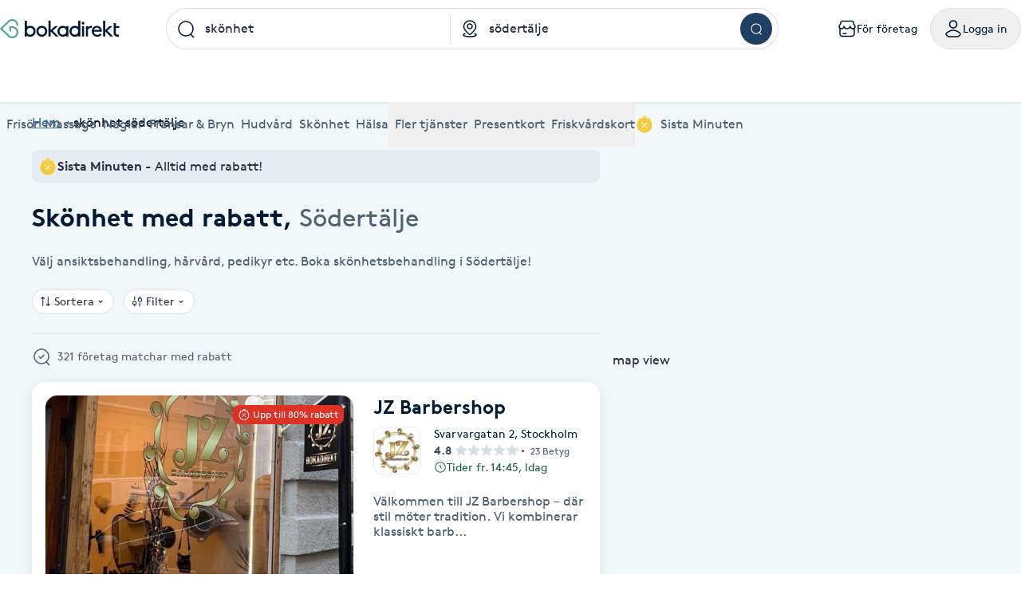

--- FILE ---
content_type: text/html; charset=utf-8
request_url: https://www.bokadirekt.se/sistaminuten/sk%C3%B6nhet/s%C3%B6dert%C3%A4lje?lm=1
body_size: 56291
content:
<!doctype html><html lang="sv-SE" class="screen-desktop"><head><meta charset="utf-8"/><meta name="viewport" content="width=device-width,initial-scale=1,minimum-scale=1,viewport-fit=cover"/><link rel="manifest" href="/manifest.json" crossorigin="use-credentials"/><link rel="shortcut icon" href="/favicon.ico"/><link rel="apple-touch-icon" sizes="57x57" href="/images/apple-icon-57x57.png"/><link rel="apple-touch-icon" sizes="60x60" href="/images/apple-icon-60x60.png"/><link rel="apple-touch-icon" sizes="72x72" href="/images/apple-icon-72x72.png"/><link rel="apple-touch-icon" sizes="76x76" href="/images/apple-icon-76x76.png"/><link rel="apple-touch-icon" sizes="114x114" href="/images/apple-icon-114x114.png"/><link rel="apple-touch-icon" sizes="120x120" href="/images/apple-icon-120x120.png"/><link rel="apple-touch-icon" sizes="144x144" href="/images/apple-icon-144x144.png"/><link rel="apple-touch-icon" sizes="152x152" href="/images/apple-icon-152x152.png"/><link rel="apple-touch-icon" sizes="180x180" href="/images/apple-icon-180x180.png"/><link rel="icon" type="image/png" sizes="192x192" href="/images/android-icon-192x192.png"/><link rel="icon" type="image/png" sizes="32x32" href="/images/favicon-32x32.png"/><link rel="icon" type="image/png" sizes="96x96" href="/images/favicon-96x96.png"/><link rel="icon" type="image/png" sizes="16x16" href="/images/favicon-16x16.png"/><meta name="msapplication-TileColor" content="#ffffff"/><meta name="msapplication-TileImage" content="/images/ms-icon-144x144.png"/><meta name="theme-color" content="#ffffff"/><meta name="apple-itunes-app" content="app-id=1449704181, affiliate-data=ct=smartbanner&pt=119648691"/><meta http-equiv="cache-control" content="max-age=0"/><meta http-equiv="cache-control" content="no-cache"/><meta http-equiv="expires" content="0"/><meta http-equiv="expires" content="Tue, 01 Jan 1980 1:00:00 GMT"/><meta http-equiv="pragma" content="no-cache"/><title data-react-helmet="true">Billig Skönhet Södertälje | Boka Sista Minuten</title><meta data-react-helmet="true" name="description" content="Välj ansiktsbehandling, hårvård, pedikyr etc. Boka skönhetsbehandling i södertälje!"/><meta data-react-helmet="true" name="keywords" content=""/><meta data-react-helmet="true" property="og:url" content="https://www.bokadirekt.se/sistaminuten/sk%C3%B6nhet/s%C3%B6dert%C3%A4lje?lm=1"/><meta data-react-helmet="true" property="og:title" content="Billig Skönhet Södertälje | Boka Sista Minuten"/><meta data-react-helmet="true" property="og:locale" content="sv_SE"/><meta data-react-helmet="true" property="og:image" content="https://www.bokadirekt.se/images/home-background.jpeg"/><meta data-react-helmet="true" property="og:description" content="Välj ansiktsbehandling, hårvård, pedikyr etc. Boka skönhetsbehandling i södertälje!"/><meta data-react-helmet="true" property="og:site_name" content="Bokadirekt"/><meta data-react-helmet="true" name="twitter:card" content="summary"/><meta data-react-helmet="true" name="twitter:site" content="@bokadirekt"/><link data-react-helmet="true" rel="canonical" href="https://www.bokadirekt.se/sistaminuten/sk%C3%B6nhet/s%C3%B6dert%C3%A4lje?lm=1"/><link data-react-helmet="true" rel="next" href="https://www.bokadirekt.se/sistaminuten/sk%C3%B6nhet/s%C3%B6dert%C3%A4lje?lm=1&amp;page=1"/><meta name="google" content="nositelinkssearchbox"/><link rel="preload" href="/fonts/brown-regular.woff" as="font" type="font/woff2" crossorigin/><link rel="preload" href="/fonts/brown-bold.woff" as="font" type="font/woff2" crossorigin/><link rel="preload" href="/fonts/gibson-regular.woff" as="font" type="font/woff2" crossorigin/><link rel="preload" href="/fonts/gibson-bold.woff" as="font" type="font/woff2" crossorigin/><link rel="preload" href="/fonts/gibson-semibold.woff" as="font" type="font/woff2" crossorigin/><link rel="preload" href="/fonts/DigitalNumbers-Regular.woff" as="font" type="font/woff2" crossorigin/><link rel="preconnect" href="https://www.googletagmanager.com"/><link rel="preconnect" href="https://api.amplitude.com"/><link rel="preconnect" href="https://cdn.bokadirekt.se"/><link rel="preconnect" href="https://cdn.amplitude.com"/><link rel="preconnect" href="https://connect.facebook.net"/><link rel="preconnect" href="https://pro.ip-api.com"/><link rel="preconnect" href="https://stats.g.doubleclick.net"/><link rel="preconnect" href="https://www.google.com"/><link rel="preconnect" href="https://www.google.se"/><script>function gtag(){dataLayer.push(arguments)}function getCookie(a){const e=document.cookie.split("; ");for(const t of e){const[e,n]=t.split("=");if(e===a)return n}return!1}window.dataLayer=window.dataLayer||[];const trackingConsent="Analytics"===getCookie("BokadirektCookiePreferencesMP");trackingConsent?gtag("consent","update",{ad_user_data:"granted",ad_personalization:"granted",ad_storage:"granted",analytics_storage:"granted"}):gtag("consent","default",{ad_user_data:"denied",ad_personalization:"denied",ad_storage:"denied",analytics_storage:"denied"}),gtag("js",new Date)</script><link rel="stylesheet" id="boka-style" href="/css/web.css?176848887313" media="screen"/><link href="/static/css/main.d1a7a5a20b5c4e8ef5cb.css" rel="stylesheet"><link href="/static/css/tailwind.abf729ea0d423f5725da.css" rel="stylesheet"><script src="/js/no-pollution.js"></script><script>!function(e,n,t,o,c,s,a){e.fbq||(c=e.fbq=function(){c.callMethod?c.callMethod.apply(c,arguments):c.queue.push(arguments)},e._fbq||(e._fbq=c),c.push=c,c.loaded=!0,c.version="2.0",c.queue=[],(s=n.createElement(t)).async=!0,s.src="https://connect.facebook.net/en_US/fbevents.js",(a=n.getElementsByTagName(t)[0]).parentNode.insertBefore(s,a))}(window,document,"script")</script><script data-react-helmet="true" type="application/ld+json">{"@context":"https://schema.org","@type":"SearchResultsPage","name":"Local Business Search Results","about":"Search results for local businesses in your area","mainEntity":{"@type":"ItemList","itemListElement":[{"@type":"ListItem","position":1,"item":{"@type":"LocalBusiness","name":"JZ Barbershop","address":{"@type":"PostalAddress","streetAddress":"Svarvargatan 2","postalCode":"112 49","addressLocality":"Stockholm"},"geo":{"@type":"GeoCoordinates","latitude":59.337,"longitude":18.0259}}},{"@type":"ListItem","position":2,"item":{"@type":"LocalBusiness","name":"Rinse Heron City, Kungens Kurva","address":{"@type":"PostalAddress","streetAddress":"Dialoggatan 2","postalCode":"141 75","addressLocality":"Kungens Kurva"},"geo":{"@type":"GeoCoordinates","latitude":59.267,"longitude":17.9101}}},{"@type":"ListItem","position":3,"item":{"@type":"LocalBusiness","name":"Laoùrshell Beauty Salong","address":{"@type":"PostalAddress","streetAddress":"Södra Vägen 12","postalCode":"412 54","addressLocality":"Göteborg"},"geo":{"@type":"GeoCoordinates","latitude":57.6991,"longitude":11.9812}}},{"@type":"ListItem","position":4,"item":{"@type":"LocalBusiness","name":"City hairstyling","address":{"@type":"PostalAddress","streetAddress":"Södra Vägen 12","postalCode":"412 54","addressLocality":"Göteborg"},"geo":{"@type":"GeoCoordinates","latitude":57.699,"longitude":11.9816}}},{"@type":"ListItem","position":5,"item":{"@type":"LocalBusiness","name":"Awe Hår&amp;Skönhet","address":{"@type":"PostalAddress","streetAddress":"Södra Vägen 12","postalCode":"412 54","addressLocality":"Göteborg"},"geo":{"@type":"GeoCoordinates","latitude":57.6991,"longitude":11.9812}}},{"@type":"ListItem","position":6,"item":{"@type":"LocalBusiness","name":"ELIO – Personlig Frisör hos Hairteam","address":{"@type":"PostalAddress","streetAddress":"Hantverkargatan 8","postalCode":"112 21","addressLocality":"Stockholm"},"geo":{"@type":"GeoCoordinates","latitude":59.3286,"longitude":18.0465}}},{"@type":"ListItem","position":7,"item":{"@type":"LocalBusiness","name":"SDM Derma Center Norrköping","address":{"@type":"PostalAddress","streetAddress":"Repslagaregatan 28","postalCode":"602 30","addressLocality":"Norrköping"},"geo":{"@type":"GeoCoordinates","latitude":58.5891,"longitude":16.1927}}},{"@type":"ListItem","position":8,"item":{"@type":"LocalBusiness","name":"DH Beauty Lounge - Malmö","address":{"@type":"PostalAddress","streetAddress":"Kronborgsvägen 1B","postalCode":"217 42","addressLocality":"Malmö"},"geo":{"@type":"GeoCoordinates","latitude":55.5953,"longitude":12.9904}}},{"@type":"ListItem","position":9,"item":{"@type":"LocalBusiness","name":"Clinic Luxe  AB","address":{"@type":"PostalAddress","streetAddress":"Arkivgatan 1","postalCode":"411 34","addressLocality":"Göteborg"},"geo":{"@type":"GeoCoordinates","latitude":57.6981,"longitude":11.9765}}},{"@type":"ListItem","position":10,"item":{"@type":"LocalBusiness","name":"Crown King Barbershop #3 – Domkyrkan","address":{"@type":"PostalAddress","streetAddress":"Magasinsgatan 11","postalCode":"411 18","addressLocality":"Göteborg"},"geo":{"@type":"GeoCoordinates","latitude":57.7036,"longitude":11.9625}}},{"@type":"ListItem","position":11,"item":{"@type":"LocalBusiness","name":"Clinic luxe","address":{"@type":"PostalAddress","streetAddress":"Odinsgatan 6","postalCode":"411 03","addressLocality":"Göteborg"},"geo":{"@type":"GeoCoordinates","latitude":57.7089,"longitude":11.9793}}},{"@type":"ListItem","position":12,"item":{"@type":"LocalBusiness","name":"Laser Room Natalia Najda","address":{"@type":"PostalAddress","streetAddress":"Magnus Ladulåsgatan 61","postalCode":"118 27","addressLocality":"Stockholm"},"geo":{"@type":"GeoCoordinates","latitude":59.3128,"longitude":18.067}}},{"@type":"ListItem","position":13,"item":{"@type":"LocalBusiness","name":"Hair by naz","address":{"@type":"PostalAddress","streetAddress":"Hornsgatan 158B","postalCode":"117 28","addressLocality":"Stockholm"},"geo":{"@type":"GeoCoordinates","latitude":59.3157,"longitude":18.0361}}},{"@type":"ListItem","position":14,"item":{"@type":"LocalBusiness","name":"Beauty for you","address":{"@type":"PostalAddress","streetAddress":"Artillerigatan 87","postalCode":"115 30","addressLocality":"Stockholm"},"geo":{"@type":"GeoCoordinates","latitude":59.3422,"longitude":18.0879}}},{"@type":"ListItem","position":15,"item":{"@type":"LocalBusiness","name":"Salong BELLA VITA","address":{"@type":"PostalAddress","streetAddress":"Hornsgatan 60","postalCode":"118 21","addressLocality":"Stockholm"},"geo":{"@type":"GeoCoordinates","latitude":59.3189,"longitude":18.0611}}},{"@type":"ListItem","position":16,"item":{"@type":"LocalBusiness","name":"HairLab","address":{"@type":"PostalAddress","streetAddress":"Kolhamnsgatan 1","postalCode":"418 75","addressLocality":"Göteborg"},"geo":{"@type":"GeoCoordinates","latitude":57.7094,"longitude":11.9212}}},{"@type":"ListItem","position":17,"item":{"@type":"LocalBusiness","name":"Pranari Lyx Wellness &amp; Beauty Klinik i Hyllie Allé","address":{"@type":"PostalAddress","streetAddress":"Hyllie allé 2b","postalCode":"215 36","addressLocality":"Malmö"},"geo":{"@type":"GeoCoordinates","latitude":55.5612,"longitude":12.9822}}},{"@type":"ListItem","position":18,"item":{"@type":"LocalBusiness","name":"Stil &amp; Elegans Salong","address":{"@type":"PostalAddress","streetAddress":"Slottsskogsgatan 11","postalCode":"414 53","addressLocality":"Göteborg"},"geo":{"@type":"GeoCoordinates","latitude":57.6895,"longitude":11.9177}}},{"@type":"ListItem","position":19,"item":{"@type":"LocalBusiness","name":"VACKER C4","address":{"@type":"PostalAddress","streetAddress":"Fundationsvägen 17","postalCode":"291 50","addressLocality":"Kristianstad"},"geo":{"@type":"GeoCoordinates","latitude":56.0255,"longitude":14.2051}}},{"@type":"ListItem","position":20,"item":{"@type":"LocalBusiness","name":"Noura skin secrets(kvinnlig behandling)","address":{"@type":"PostalAddress","streetAddress":"Kungsängsgatan 5","postalCode":"753 22","addressLocality":"Uppsala"},"geo":{"@type":"GeoCoordinates","latitude":59.8578,"longitude":17.6401}}},{"@type":"ListItem","position":21,"item":{"@type":"LocalBusiness","name":"Frick&amp;co Frisörerna","address":{"@type":"PostalAddress","streetAddress":"Drottninggatan 7","postalCode":"411 14","addressLocality":"Göteborg"},"geo":{"@type":"GeoCoordinates","latitude":57.7049,"longitude":11.963}}},{"@type":"ListItem","position":22,"item":{"@type":"LocalBusiness","name":"NyStil Salong (Ny Stil)","address":{"@type":"PostalAddress","streetAddress":"S:t Persgatan 26c","postalCode":"753 29","addressLocality":"Uppsala"},"geo":{"@type":"GeoCoordinates","latitude":59.8625,"longitude":17.6437}}},{"@type":"ListItem","position":23,"item":{"@type":"LocalBusiness","name":"Frisör &amp; skönhet med Samira - Göteborg","address":{"@type":"PostalAddress","streetAddress":"Västergatan 3C","postalCode":"411 23","addressLocality":"Göteborg"},"geo":{"@type":"GeoCoordinates","latitude":57.6955,"longitude":11.9615}}},{"@type":"ListItem","position":24,"item":{"@type":"LocalBusiness","name":"Wayber beauty clinic -by Eppi","address":{"@type":"PostalAddress","streetAddress":"Krukmakargatan 2","postalCode":"118 51","addressLocality":"Stockholm"},"geo":{"@type":"GeoCoordinates","latitude":59.318,"longitude":18.0601}}},{"@type":"ListItem","position":25,"item":{"@type":"LocalBusiness","name":"Bella Donna Hudvård","address":{"@type":"PostalAddress","streetAddress":"Lützengatan 1","postalCode":"115 20","addressLocality":"Stockholm Östermalm"},"geo":{"@type":"GeoCoordinates","latitude":59.3381,"longitude":18.0917}}},{"@type":"ListItem","position":26,"item":{"@type":"LocalBusiness","name":"M-GLOW SKINCARE EXPERT Clinic","address":{"@type":"PostalAddress","streetAddress":"Rökullagatan 26A","postalCode":"254 58","addressLocality":"Helsingborg"},"geo":{"@type":"GeoCoordinates","latitude":56.065,"longitude":12.7292}}},{"@type":"ListItem","position":27,"item":{"@type":"LocalBusiness","name":"SG Beauty Clinic","address":{"@type":"PostalAddress","streetAddress":"Wargentinsgatan 7","postalCode":"112 29","addressLocality":"Stockholm"},"geo":{"@type":"GeoCoordinates","latitude":59.3328,"longitude":18.0406}}},{"@type":"ListItem","position":28,"item":{"@type":"LocalBusiness","name":"Beauty &amp; Style","address":{"@type":"PostalAddress","streetAddress":"Sollentunavägen 163","postalCode":"191 47","addressLocality":"Sollentuna"},"geo":{"@type":"GeoCoordinates","latitude":59.4283,"longitude":17.9511}}},{"@type":"ListItem","position":29,"item":{"@type":"LocalBusiness","name":"Newsense","address":{"@type":"PostalAddress","streetAddress":"Alströmergatan 32","postalCode":"112 47","addressLocality":"Stockholm"},"geo":{"@type":"GeoCoordinates","latitude":59.3367,"longitude":18.026}}},{"@type":"ListItem","position":30,"item":{"@type":"LocalBusiness","name":"CHINUR CLINIQ","address":{"@type":"PostalAddress","streetAddress":"Ågestavägen 22","postalCode":"141 38","addressLocality":"Huddinge"},"geo":{"@type":"GeoCoordinates","latitude":59.2484,"longitude":18.0144}}}]}}</script><script data-react-helmet="true" type="application/ld+json">{"@context":"https://schema.org","@type":"BreadcrumbList","itemListElement":[{"@type":"ListItem","position":1,"name":"Hem","item":"https://www.bokadirekt.se/"},{"@type":"ListItem","position":2,"name":"skönhet södertälje","item":"https://www.bokadirekt.se/sk%C3%B6nhet/s%C3%B6dert%C3%A4lje"}]}</script><script defer="defer" src="/static/js/main.d7c63fbe.js"></script><script defer="defer" src="/static/js/tailwind.31d6cfe0.js"></script></head><body><noscript>You need to enable JavaScript to run this app.</noscript><div id="root"><div class="App" style="visibility:visible"><!--$--><div class="bg-surface_l4"><header><div class="shadow-xs bg-surface_l2 !fixed top-0 w-full" style="z-index:100"><div class="@container mx-auto max-w-screen-2xl relative"><div class="container-layout__inner"><div class="gap-md bg-surface_l2 flex items-center justify-between" style="height:72px"><div class="gap-sm flex flex-shrink-0 items-center"><a aria-label="Bokadirekt" href="/"><img src="/images/logotypes/symbol.svg" class="not-sr-only block xl:hidden" alt="Bokadirekt"/><img src="/images/logotypes/logo.svg" class="not-sr-only hidden xl:block" alt="Bokadirekt"/></a></div><div class="mx-auto w-full max-w-3xl"><div class="flex flex-col"><div class="hover:shadow-xs group flex items-stretch rounded-full"><div class="relative grid w-full" style="grid-template-columns:1fr 1fr"><div class="relative"><div role="combobox" aria-haspopup="listbox" aria-owns="react-autowhatever-keyword-autosuggest" aria-expanded="false" class="relative w-full"><div class="outline-none"><div class="space-x-sm px-sm relative flex items-center border group-hover:border-border_bold group-hover:bg-surface_l4 h-[52px] transition-colors overflow-hidden text-ellipsis bg-surface_l2 border-border_regular rounded-bl-full rounded-tl-full border-r-0"><div class="z-10 min-w-[24px] flex-shrink-0"><img src="/images/icons/search.svg" style="width:24px;height:24px" class="filter_black-900" alt=""/></div><div class="py-xs z-10 flex w-full flex-col"><input type="search" autoComplete="off" aria-autocomplete="list" aria-controls="react-autowhatever-keyword-autosuggest" placeholder="Vad vill du boka?" id="autosuggest-keyword-input" class="w-full text-ellipsis bg-transparent pr-lg" value="skönhet"/></div><button class="bg-bg_secondary right-sm invisible absolute top-1/2 z-10 flex h-[32px] w-[32px] -translate-y-1/2 items-center justify-center rounded-full group-focus-within:visible group-hover:visible" aria-label="clear"><img src="/images/icons/close-alt.svg" style="width:24px;height:24px" class="filter_black-900" alt=""/></button></div><div class="-z-1 right-xxs pointer-events-none absolute inset-[1px] rounded-full"></div></div></div><div class="bg-border_regular bottom-xs top-xs absolute right-0 w-[1px]"></div></div><div class="relative"><div role="combobox" aria-haspopup="listbox" aria-owns="react-autowhatever-location-autosuggest" aria-expanded="false" class="relative w-full"><div class="outline-none"><div class="space-x-sm px-sm relative flex items-center border border-border_regular group-hover:border-border_bold group-hover:bg-surface_l4 h-[52px] transition-colors overflow-hidden text-ellipsis bg-surface_l2 border-l-0 border-r-0"><div class="z-10 min-w-[24px] flex-shrink-0"><img src="/images/icons/location.svg" style="width:24px;height:24px" class="filter_black-900" alt=""/></div><div class="py-xs z-10 flex w-full flex-col"><input type="search" autoComplete="off" aria-autocomplete="list" aria-controls="react-autowhatever-location-autosuggest" placeholder="Hela Sverige" id="autosuggest-location-input" class="w-full text-ellipsis bg-transparent pr-lg" value="södertälje"/></div><button class="bg-bg_secondary right-sm invisible absolute top-1/2 z-10 flex h-[32px] w-[32px] -translate-y-1/2 items-center justify-center rounded-full group-focus-within:visible group-hover:visible" aria-label="clear"><img src="/images/icons/close-alt.svg" style="width:24px;height:24px" class="filter_black-900" alt=""/></button></div><div class="-z-1 right-xxs pointer-events-none absolute inset-[1px] rounded-full"></div></div></div></div></div><div class="border-border_regular group-hover:border-border_bold group-hover:bg-surface_l4 h-[52px] transition-colors overflow-hidden text-ellipsis bg-surface_l2 pl-xs pr-xs flex h-auto items-center justify-center rounded-br-full rounded-tr-full border border-l-0"><button class="undefined undefined undefined  flex items-center justify-center rounded-full text-sm hover:bg-bg_primary_hover text-fg_primary_inverse bg-bg_primary flex-shrink-0" style="width:40px;height:40px"><span class="undefined undefined"><img src="/images/icons/search.svg" style="width:16px;height:16px;filter:invert(1)" class="filter_black-900" alt=""/></span></button></div></div><div class="grid" style="grid-template-columns:1fr 1fr"><div class="relative col-span-2"></div><div class="relative col-span-2 col-start-2"></div><div class="col-start-0 relative col-span-3 col-start-1"></div></div></div></div><div class="gap-xs flex flex-shrink-0 items-center" aria-label="Användarpanel" role="navigation"><a href="https://business.bokadirekt.se/" class="items-center rounded-full justify-center gap-xs relative border-border_regular border text-fg_primary hover:bg-bg_secondary focus-within:ring-border_focus outline-none focus-within:ring-[3px] hidden min-[1280px]:inline-flex py-xs px-md active:bg-bg_info_bold active:border-border_focus active:text-fg_alwaysLight border-none" style="min-width:52px;height:52px"><img src="/images/icons/shop-alt.svg" style="width:24px;height:24px" class="filter_fg_primary my-xxs" alt=""/><small class="text-m text-current">För företag</small></a><button class="items-center rounded-full inline-flex justify-center gap-xs relative border-border_regular border text-fg_primary hover:bg-bg_secondary focus-within:ring-border_focus outline-none focus-within:ring-[3px] py-xs px-md active:bg-bg_info_bold active:border-border_focus active:text-fg_alwaysLight" style="min-width:52px;height:52px" controls="" aria-expanded="false" aria-haspopup="true"><img src="/images/icons/user.svg" style="width:24px;height:24px" class="filter_fg_primary my-xxs" alt=""/><small class="text-m text-current">Logga in</small></button></div></div><div class="relative z-10 w-full" id="account-navigation-popover-container" role="menu" hidden=""></div><div class="relative z-10 w-full" id="login-popover-container" role="menu" hidden=""></div><div class="relative"><div class="w-full duration-200" style="height:56px"></div><div class="bg-surface-l2 absolute inset-0 duration-200" style="transform:translateY(0px)"><nav class="relative w-full" aria-label="Huvudnavigation kategorier"><div class="pointer-events-none absolute left-0 top-0 z-10 flex h-full w-12 items-center justify-center transition-all duration-100 bg-gradient-to-r from-white via-white/60 to-white/0 opacity-0"></div><ul class="gap-x-lg no-scrollbar flex w-full items-center overflow-x-scroll min-[588px]:justify-between"><li class="relative flex-shrink-0 hidden max-[767px]:inline-flex"><button type="button" class="space-x-xs flex h-[56px] cursor-pointer items-center outline-none text-fg_secondary" aria-controls="" aria-expanded="false"><img src="/images/icons/menu.svg" style="width:24px;height:24px;filter:var(--filter-color-fg-secondary)" class="filter_fg_secondary block min-[768px]:hidden" alt=""/><span data-label="Kategorier" class="text-m md:text-l">Kategorier</span></button></li><li class="relative flex-shrink-0 hidden min-[768px]:inline-flex"><a class="space-x-xs flex h-[56px] cursor-pointer items-center outline-none text-fg_secondary focus:tab-selected focus:text-bg_primary" href="/Frisör/s%C3%B6dert%C3%A4lje"><img src="/images/icons/barber-scissors.svg" style="width:24px;height:24px;filter:var(--filter-color-fg-secondary)" class="filter_fg_secondary block min-[768px]:hidden" alt=""/><span data-label="Frisör" class="text-m md:text-l">Frisör</span></a><button type="button" class="space-x-xs flex h-[56px] cursor-pointer items-center outline-none text-fg_secondary border-border_selected pointer-events-none absolute inset-0 focus:border-2" aria-controls="" aria-label="Frisör, Meny" aria-expanded="false"></button></li><li class="relative flex-shrink-0 hidden min-[768px]:inline-flex"><a class="space-x-xs flex h-[56px] cursor-pointer items-center outline-none text-fg_secondary focus:tab-selected focus:text-bg_primary" href="/Massage/s%C3%B6dert%C3%A4lje"><img src="/images/icons/massage.svg" style="width:24px;height:24px;filter:var(--filter-color-fg-secondary)" class="filter_fg_secondary block min-[768px]:hidden" alt=""/><span data-label="Massage" class="text-m md:text-l">Massage</span></a><button type="button" class="space-x-xs flex h-[56px] cursor-pointer items-center outline-none text-fg_secondary border-border_selected pointer-events-none absolute inset-0 focus:border-2" aria-controls="" aria-label="Massage, Meny" aria-expanded="false"></button></li><li class="relative flex-shrink-0 hidden min-[768px]:inline-flex"><a class="space-x-xs flex h-[56px] cursor-pointer items-center outline-none text-fg_secondary focus:tab-selected focus:text-bg_primary" href="/Naglar/s%C3%B6dert%C3%A4lje"><img src="/images/icons/nails.svg" style="width:24px;height:24px;filter:var(--filter-color-fg-secondary)" class="filter_fg_secondary block min-[768px]:hidden" alt=""/><span data-label="Naglar" class="text-m md:text-l">Naglar</span></a><button type="button" class="space-x-xs flex h-[56px] cursor-pointer items-center outline-none text-fg_secondary border-border_selected pointer-events-none absolute inset-0 focus:border-2" aria-controls="" aria-label="Naglar, Meny" aria-expanded="false"></button></li><li class="relative flex-shrink-0 hidden min-[912px]:inline-flex"><a class="space-x-xs flex h-[56px] cursor-pointer items-center outline-none text-fg_secondary focus:tab-selected focus:text-bg_primary" href="/Fransar/s%C3%B6dert%C3%A4lje"><img src="/images/icons/lashes.svg" style="width:24px;height:24px;filter:var(--filter-color-fg-secondary)" class="filter_fg_secondary block min-[768px]:hidden" alt=""/><span data-label="Fransar &amp; Bryn" class="text-m md:text-l">Fransar &amp; Bryn</span></a><button type="button" class="space-x-xs flex h-[56px] cursor-pointer items-center outline-none text-fg_secondary border-border_selected pointer-events-none absolute inset-0 focus:border-2" aria-controls="" aria-label="Fransar &amp; Bryn, Meny" aria-expanded="false"></button></li><li class="relative flex-shrink-0 hidden min-[1280px]:inline-flex"><a class="space-x-xs flex h-[56px] cursor-pointer items-center outline-none text-fg_secondary focus:tab-selected focus:text-bg_primary" href="/Hudvård/s%C3%B6dert%C3%A4lje"><img src="/images/icons/skincare.svg" style="width:24px;height:24px;filter:var(--filter-color-fg-secondary)" class="filter_fg_secondary block min-[768px]:hidden" alt=""/><span data-label="Hudvård" class="text-m md:text-l">Hudvård</span></a><button type="button" class="space-x-xs flex h-[56px] cursor-pointer items-center outline-none text-fg_secondary border-border_selected pointer-events-none absolute inset-0 focus:border-2" aria-controls="" aria-label="Hudvård, Meny" aria-expanded="false"></button></li><li class="relative flex-shrink-0 hidden min-[1280px]:inline-flex"><a class="space-x-xs flex h-[56px] cursor-pointer items-center outline-none text-fg_secondary focus:tab-selected focus:text-bg_primary" href="/Skönhet/s%C3%B6dert%C3%A4lje"><img src="/images/icons/beauty.svg" style="width:24px;height:24px;filter:var(--filter-color-fg-secondary)" class="filter_fg_secondary block min-[768px]:hidden" alt=""/><span data-label="Skönhet" class="text-m md:text-l">Skönhet</span></a><button type="button" class="space-x-xs flex h-[56px] cursor-pointer items-center outline-none text-fg_secondary border-border_selected pointer-events-none absolute inset-0 focus:border-2" aria-controls="" aria-label="Skönhet, Meny" aria-expanded="false"></button></li><li class="relative flex-shrink-0 hidden min-[1280px]:inline-flex"><a class="space-x-xs flex h-[56px] cursor-pointer items-center outline-none text-fg_secondary focus:tab-selected focus:text-bg_primary" href="/Hälsa/s%C3%B6dert%C3%A4lje"><img src="/images/icons/healthcare.svg" style="width:24px;height:24px;filter:var(--filter-color-fg-secondary)" class="filter_fg_secondary block min-[768px]:hidden" alt=""/><span data-label="Hälsa" class="text-m md:text-l">Hälsa</span></a><button type="button" class="space-x-xs flex h-[56px] cursor-pointer items-center outline-none text-fg_secondary border-border_selected pointer-events-none absolute inset-0 focus:border-2" aria-controls="" aria-label="Hälsa, Meny" aria-expanded="false"></button></li><li class="relative flex-shrink-0 hidden min-[768px]:inline-flex"><button type="button" class="space-x-xs flex h-[56px] cursor-pointer items-center outline-none text-fg_secondary" aria-controls="" aria-expanded="false"><img src="/images/icons/tags.svg" style="width:24px;height:24px;filter:var(--filter-color-fg-secondary)" class="filter_fg_secondary block min-[768px]:hidden" alt=""/><span data-label="Fler tjänster" class="text-m md:text-l">Fler tjänster</span></button></li><li class="relative flex-shrink-0 hidden min-[393px]:inline-flex"><button type="button" class="space-x-xs flex h-[56px] cursor-pointer items-center outline-none text-fg_secondary" aria-controls="" aria-expanded="false"><img src="/images/icons/gift-card.svg" style="width:24px;height:24px;filter:var(--filter-color-fg-secondary)" class="filter_fg_secondary block min-[768px]:hidden" alt=""/><span data-label="Presentkort" class="text-m md:text-l">Presentkort</span></button></li><li class="relative flex-shrink-0 hidden min-[588px]:inline-flex"><button type="button" class="space-x-xs flex h-[56px] cursor-pointer items-center outline-none text-fg_secondary" aria-controls="" aria-expanded="false"><img src="/images/icons/wellness-card.svg" style="width:24px;height:24px;filter:var(--filter-color-fg-secondary)" class="filter_fg_secondary block min-[768px]:hidden" alt=""/><span data-label="Friskvårdskort" class="text-m md:text-l">Friskvårdskort</span></button></li><li class="relative flex-shrink-0"><a class="space-x-xs flex h-[56px] cursor-pointer items-center outline-none text-fg_secondary focus:tab-selected focus:text-bg_primary" href="/sistaminuten/vad/s%C3%B6dert%C3%A4lje"><img src="/images/icons/smt-filled.svg" style="width:24px;height:24px;filter:var(--filter-color-bg-accent-5)" class="filter_bg_accent_5" alt=""/><span data-label="Sista Minuten" class="text-m md:text-l">Sista Minuten</span></a><button type="button" class="space-x-xs flex h-[56px] cursor-pointer items-center outline-none text-fg_secondary border-border_selected pointer-events-none absolute inset-0 focus:border-2" aria-controls="" aria-label="features.mega-menu.MegaMenu.category-toggle.aria-label.sista_minuten" aria-expanded="false"></button></li></ul><div id="" class="mega-menu-navigation-container" role="navigation"><style>
  .mega-menu-categories-category {
    /* Fallback for older browsers (uses 100vh) */
    max-height: calc(100vh - 128px - env(safe-area-inset-bottom) - env(safe-area-inset-top) - 60px);

    /* overrides the above if supported */
    max-height: calc(100dvh - 128px - env(safe-area-inset-bottom) - env(safe-area-inset-top) - 60px);
  }
</style><nav id="category-hairdresser" class="container-layout overflow-y-auto bg-surface_l2 rounded-bl-md rounded-br-md border-border_regular absolute inset-0 h-0 -z-10 mega-menu-categories-category flex flex-col w-full xl:grid xl:grid-cols-[1fr_2fr]" tabindex="-1" aria-label="Frisör underkategorier"><div class="gap-xl mb-3xl flex w-full flex-1 flex-col items-start md:flex-row md:justify-between xl:flex-col xl:justify-normal"><div class="space-y-md flex max-w-[400px] flex-col"><h2 class="text-h-l sm:text-h-2xl text-fg_primary font-semibold">Frisör</h2><p class="text-l text-fg_secondary">Boka klippning, färg, balayage eller barberare - allt för ditt hår på ett ställe.</p></div><a class="undefined undefined undefined undefined inline-flex items-center justify-center text-m rounded-xs gap-x-xs text-fg_primary_inverse bg-bg_primary hover:bg-bg_primary_hover p-sm" href="/Fris%C3%B6r/N%C3%A4ra%20mig"><span class=""><img src="/images/icons/search.svg" style="width:24px;height:24px" class="filter_fg_primary_inverse" alt=""/></span>Frisör nära mig</a></div><div class="gap-2xl md:gap-5xl flex flex-col md:flex-row"><section class="flex flex-col gap-xl"><div class="gap-xs flex flex-col md:flex-row"><img src="/images/icons/tags.svg" style="width:24px;height:24px" class="filter_fg_primary hidden md:block" alt=""/><h2 class="text-h-xxs md:text-h-s text-fg_secondary md:text-fg_primary uppercase md:normal-case">Populära tjänster</h2></div><ul class="gap-x-3xl md:pl-3xl grid grid-cols-2 sm:flex"><li class="flex flex-col"><a tabindex="-1" class="leading-[40px] text-fg_link hover:text-fg_link_hover hover:underline disabled:fg-disabled active:fg-link_pressed outline-none focus:underline focus:text-fg_link_hover block w-full overflow-hidden overflow-ellipsis whitespace-nowrap" style="height:40px" href="/Klippning/s%C3%B6dert%C3%A4lje">Klippning</a><a tabindex="-1" class="leading-[40px] text-fg_link hover:text-fg_link_hover hover:underline disabled:fg-disabled active:fg-link_pressed outline-none focus:underline focus:text-fg_link_hover block w-full overflow-hidden overflow-ellipsis whitespace-nowrap" style="height:40px" href="/Herrklippning/s%C3%B6dert%C3%A4lje">Herrklippning</a><a tabindex="-1" class="leading-[40px] text-fg_link hover:text-fg_link_hover hover:underline disabled:fg-disabled active:fg-link_pressed outline-none focus:underline focus:text-fg_link_hover block w-full overflow-hidden overflow-ellipsis whitespace-nowrap" style="height:40px" href="/Slingor/s%C3%B6dert%C3%A4lje">Slingor</a><a tabindex="-1" class="leading-[40px] text-fg_link hover:text-fg_link_hover hover:underline disabled:fg-disabled active:fg-link_pressed outline-none focus:underline focus:text-fg_link_hover block w-full overflow-hidden overflow-ellipsis whitespace-nowrap" style="height:40px" href="/H%C3%A5rf%C3%B6rl%C3%A4ngning/s%C3%B6dert%C3%A4lje">Hårförlängning</a><a tabindex="-1" class="leading-[40px] text-fg_link hover:text-fg_link_hover hover:underline disabled:fg-disabled active:fg-link_pressed outline-none focus:underline focus:text-fg_link_hover block w-full overflow-hidden overflow-ellipsis whitespace-nowrap" style="height:40px" href="/Barberare/s%C3%B6dert%C3%A4lje">Barberare</a></li><li class="flex flex-col"><a tabindex="-1" class="leading-[40px] text-fg_link hover:text-fg_link_hover hover:underline disabled:fg-disabled active:fg-link_pressed outline-none focus:underline focus:text-fg_link_hover block w-full overflow-hidden overflow-ellipsis whitespace-nowrap" style="height:40px" href="/Barnklippning/s%C3%B6dert%C3%A4lje">Barnklippning</a><a tabindex="-1" class="leading-[40px] text-fg_link hover:text-fg_link_hover hover:underline disabled:fg-disabled active:fg-link_pressed outline-none focus:underline focus:text-fg_link_hover block w-full overflow-hidden overflow-ellipsis whitespace-nowrap" style="height:40px" href="/Balayage/s%C3%B6dert%C3%A4lje">Balayage</a><a tabindex="-1" class="leading-[40px] text-fg_link hover:text-fg_link_hover hover:underline disabled:fg-disabled active:fg-link_pressed outline-none focus:underline focus:text-fg_link_hover block w-full overflow-hidden overflow-ellipsis whitespace-nowrap" style="height:40px" href="/Keratin/s%C3%B6dert%C3%A4lje">Keratin</a><a tabindex="-1" class="leading-[40px] text-fg_link hover:text-fg_link_hover hover:underline disabled:fg-disabled active:fg-link_pressed outline-none focus:underline focus:text-fg_link_hover block w-full overflow-hidden overflow-ellipsis whitespace-nowrap" style="height:40px" href="/Olaplex/s%C3%B6dert%C3%A4lje">Olaplex</a></li></ul></section><section class="flex flex-col gap-xl"><div class="gap-xs flex flex-col md:flex-row"><img src="/images/icons/search-check.svg" style="width:24px;height:24px" class="filter_fg_primary hidden md:block" alt=""/><h2 class="text-h-xxs md:text-h-s text-fg_secondary md:text-fg_primary uppercase md:normal-case">Populära sökningar</h2></div><ul class="gap-x-3xl md:pl-3xl grid grid-cols-2 sm:flex"><li class="flex flex-col"><a tabindex="-1" class="leading-[40px] text-fg_link hover:text-fg_link_hover hover:underline disabled:fg-disabled active:fg-link_pressed outline-none focus:underline focus:text-fg_link_hover block w-full overflow-hidden overflow-ellipsis whitespace-nowrap" style="height:40px" href="/fris%C3%B6r/N%C3%A4ra%20mig">Frisör nära mig</a><a tabindex="-1" class="leading-[40px] text-fg_link hover:text-fg_link_hover hover:underline disabled:fg-disabled active:fg-link_pressed outline-none focus:underline focus:text-fg_link_hover block w-full overflow-hidden overflow-ellipsis whitespace-nowrap" style="height:40px" href="/fris%C3%B6r/Stockholm">Frisör Stockholm</a><a tabindex="-1" class="leading-[40px] text-fg_link hover:text-fg_link_hover hover:underline disabled:fg-disabled active:fg-link_pressed outline-none focus:underline focus:text-fg_link_hover block w-full overflow-hidden overflow-ellipsis whitespace-nowrap" style="height:40px" href="/Fris%C3%B6r/G%C3%B6teborg">Frisör Göteborg</a><a tabindex="-1" class="leading-[40px] text-fg_link hover:text-fg_link_hover hover:underline disabled:fg-disabled active:fg-link_pressed outline-none focus:underline focus:text-fg_link_hover block w-full overflow-hidden overflow-ellipsis whitespace-nowrap" style="height:40px" href="/Fris%C3%B6r/Malm%C3%B6">Frisör Malmö</a><a tabindex="-1" class="leading-[40px] text-fg_link hover:text-fg_link_hover hover:underline disabled:fg-disabled active:fg-link_pressed outline-none focus:underline focus:text-fg_link_hover block w-full overflow-hidden overflow-ellipsis whitespace-nowrap" style="height:40px" href="/Fris%C3%B6r/Uppsala">Frisör Uppsala</a></li><li class="flex flex-col"><a tabindex="-1" class="leading-[40px] text-fg_link hover:text-fg_link_hover hover:underline disabled:fg-disabled active:fg-link_pressed outline-none focus:underline focus:text-fg_link_hover block w-full overflow-hidden overflow-ellipsis whitespace-nowrap" style="height:40px" href="/Fris%C3%B6r/V%C3%A4ster%C3%A5s">Frisör Västerås</a><a tabindex="-1" class="leading-[40px] text-fg_link hover:text-fg_link_hover hover:underline disabled:fg-disabled active:fg-link_pressed outline-none focus:underline focus:text-fg_link_hover block w-full overflow-hidden overflow-ellipsis whitespace-nowrap" style="height:40px" href="/Fris%C3%B6r/%C3%96rebro">Frisör Örebro</a><a tabindex="-1" class="leading-[40px] text-fg_link hover:text-fg_link_hover hover:underline disabled:fg-disabled active:fg-link_pressed outline-none focus:underline focus:text-fg_link_hover block w-full overflow-hidden overflow-ellipsis whitespace-nowrap" style="height:40px" href="/Fris%C3%B6r/Link%C3%B6ping">Frisör Linköping</a><a tabindex="-1" class="leading-[40px] text-fg_link hover:text-fg_link_hover hover:underline disabled:fg-disabled active:fg-link_pressed outline-none focus:underline focus:text-fg_link_hover block w-full overflow-hidden overflow-ellipsis whitespace-nowrap" style="height:40px" href="/Fris%C3%B6r/J%C3%B6nk%C3%B6ping">Frisör Jönköping</a></li></ul></section></div></nav><nav id="category-massage" class="container-layout overflow-y-auto bg-surface_l2 rounded-bl-md rounded-br-md border-border_regular absolute inset-0 h-0 -z-10 mega-menu-categories-category flex flex-col w-full xl:grid xl:grid-cols-[1fr_2fr]" tabindex="-1" aria-label="Massage underkategorier"><div class="gap-xl mb-3xl flex w-full flex-1 flex-col items-start md:flex-row md:justify-between xl:flex-col xl:justify-normal"><div class="space-y-md flex max-w-[400px] flex-col"><h2 class="text-h-l sm:text-h-2xl text-fg_primary font-semibold">Massage</h2><p class="text-l text-fg_secondary">Thaimassage, gravidmassage, koppning eller klassisk - hitta rätt behandling här.</p></div><a class="undefined undefined undefined undefined inline-flex items-center justify-center text-m rounded-xs gap-x-xs text-fg_primary_inverse bg-bg_primary hover:bg-bg_primary_hover p-sm" href="/Massage/N%C3%A4ra%20mig"><span class=""><img src="/images/icons/search.svg" style="width:24px;height:24px" class="filter_fg_primary_inverse" alt=""/></span>Massage nära mig</a></div><div class="gap-2xl md:gap-5xl flex flex-col md:flex-row"><section class="flex flex-col gap-xl"><div class="gap-xs flex flex-col md:flex-row"><img src="/images/icons/tags.svg" style="width:24px;height:24px" class="filter_fg_primary hidden md:block" alt=""/><h2 class="text-h-xxs md:text-h-s text-fg_secondary md:text-fg_primary uppercase md:normal-case">Populära tjänster</h2></div><ul class="gap-x-3xl md:pl-3xl grid grid-cols-2 sm:flex"><li class="flex flex-col"><a tabindex="-1" class="leading-[40px] text-fg_link hover:text-fg_link_hover hover:underline disabled:fg-disabled active:fg-link_pressed outline-none focus:underline focus:text-fg_link_hover block w-full overflow-hidden overflow-ellipsis whitespace-nowrap" style="height:40px" href="/Thaimassage/s%C3%B6dert%C3%A4lje">Thaimassage</a><a tabindex="-1" class="leading-[40px] text-fg_link hover:text-fg_link_hover hover:underline disabled:fg-disabled active:fg-link_pressed outline-none focus:underline focus:text-fg_link_hover block w-full overflow-hidden overflow-ellipsis whitespace-nowrap" style="height:40px" href="/Svensk%20massage/s%C3%B6dert%C3%A4lje">Svensk massage</a><a tabindex="-1" class="leading-[40px] text-fg_link hover:text-fg_link_hover hover:underline disabled:fg-disabled active:fg-link_pressed outline-none focus:underline focus:text-fg_link_hover block w-full overflow-hidden overflow-ellipsis whitespace-nowrap" style="height:40px" href="/Klassisk%20massage/s%C3%B6dert%C3%A4lje">Klassisk massage</a><a tabindex="-1" class="leading-[40px] text-fg_link hover:text-fg_link_hover hover:underline disabled:fg-disabled active:fg-link_pressed outline-none focus:underline focus:text-fg_link_hover block w-full overflow-hidden overflow-ellipsis whitespace-nowrap" style="height:40px" href="/Lymfmassage/s%C3%B6dert%C3%A4lje">Lymfmassage</a><a tabindex="-1" class="leading-[40px] text-fg_link hover:text-fg_link_hover hover:underline disabled:fg-disabled active:fg-link_pressed outline-none focus:underline focus:text-fg_link_hover block w-full overflow-hidden overflow-ellipsis whitespace-nowrap" style="height:40px" href="/Gravidmassage/s%C3%B6dert%C3%A4lje">Gravidmassage</a></li><li class="flex flex-col"><a tabindex="-1" class="leading-[40px] text-fg_link hover:text-fg_link_hover hover:underline disabled:fg-disabled active:fg-link_pressed outline-none focus:underline focus:text-fg_link_hover block w-full overflow-hidden overflow-ellipsis whitespace-nowrap" style="height:40px" href="/Fotmassage/s%C3%B6dert%C3%A4lje">Fotmassage</a><a tabindex="-1" class="leading-[40px] text-fg_link hover:text-fg_link_hover hover:underline disabled:fg-disabled active:fg-link_pressed outline-none focus:underline focus:text-fg_link_hover block w-full overflow-hidden overflow-ellipsis whitespace-nowrap" style="height:40px" href="/Ansiktsmassage/s%C3%B6dert%C3%A4lje">Ansiktsmassage</a><a tabindex="-1" class="leading-[40px] text-fg_link hover:text-fg_link_hover hover:underline disabled:fg-disabled active:fg-link_pressed outline-none focus:underline focus:text-fg_link_hover block w-full overflow-hidden overflow-ellipsis whitespace-nowrap" style="height:40px" href="/Taktil%20massage/s%C3%B6dert%C3%A4lje">Taktil massage</a><a tabindex="-1" class="leading-[40px] text-fg_link hover:text-fg_link_hover hover:underline disabled:fg-disabled active:fg-link_pressed outline-none focus:underline focus:text-fg_link_hover block w-full overflow-hidden overflow-ellipsis whitespace-nowrap" style="height:40px" href="/Koppningsmassage/s%C3%B6dert%C3%A4lje">Koppningsmassage</a></li></ul></section><section class="flex flex-col gap-xl"><div class="gap-xs flex flex-col md:flex-row"><img src="/images/icons/search-check.svg" style="width:24px;height:24px" class="filter_fg_primary hidden md:block" alt=""/><h2 class="text-h-xxs md:text-h-s text-fg_secondary md:text-fg_primary uppercase md:normal-case">Populära sökningar</h2></div><ul class="gap-x-3xl md:pl-3xl grid grid-cols-2 sm:flex"><li class="flex flex-col"><a tabindex="-1" class="leading-[40px] text-fg_link hover:text-fg_link_hover hover:underline disabled:fg-disabled active:fg-link_pressed outline-none focus:underline focus:text-fg_link_hover block w-full overflow-hidden overflow-ellipsis whitespace-nowrap" style="height:40px" href="/Massage/N%C3%A4ra%20mig">Massage nära mig</a><a tabindex="-1" class="leading-[40px] text-fg_link hover:text-fg_link_hover hover:underline disabled:fg-disabled active:fg-link_pressed outline-none focus:underline focus:text-fg_link_hover block w-full overflow-hidden overflow-ellipsis whitespace-nowrap" style="height:40px" href="/Massage/Stockholm">Massage Stockholm</a><a tabindex="-1" class="leading-[40px] text-fg_link hover:text-fg_link_hover hover:underline disabled:fg-disabled active:fg-link_pressed outline-none focus:underline focus:text-fg_link_hover block w-full overflow-hidden overflow-ellipsis whitespace-nowrap" style="height:40px" href="/Massage/G%C3%B6teborg">Massage Göteborg</a><a tabindex="-1" class="leading-[40px] text-fg_link hover:text-fg_link_hover hover:underline disabled:fg-disabled active:fg-link_pressed outline-none focus:underline focus:text-fg_link_hover block w-full overflow-hidden overflow-ellipsis whitespace-nowrap" style="height:40px" href="/Massage/Malm%C3%B6">Massage Malmö</a><a tabindex="-1" class="leading-[40px] text-fg_link hover:text-fg_link_hover hover:underline disabled:fg-disabled active:fg-link_pressed outline-none focus:underline focus:text-fg_link_hover block w-full overflow-hidden overflow-ellipsis whitespace-nowrap" style="height:40px" href="/Massage/Uppsala">Massage Uppsala</a></li><li class="flex flex-col"><a tabindex="-1" class="leading-[40px] text-fg_link hover:text-fg_link_hover hover:underline disabled:fg-disabled active:fg-link_pressed outline-none focus:underline focus:text-fg_link_hover block w-full overflow-hidden overflow-ellipsis whitespace-nowrap" style="height:40px" href="/Massage/V%C3%A4ster%C3%A5s">Massage Västerås</a><a tabindex="-1" class="leading-[40px] text-fg_link hover:text-fg_link_hover hover:underline disabled:fg-disabled active:fg-link_pressed outline-none focus:underline focus:text-fg_link_hover block w-full overflow-hidden overflow-ellipsis whitespace-nowrap" style="height:40px" href="/Massage/%C3%96rebro">Massage Örebro</a><a tabindex="-1" class="leading-[40px] text-fg_link hover:text-fg_link_hover hover:underline disabled:fg-disabled active:fg-link_pressed outline-none focus:underline focus:text-fg_link_hover block w-full overflow-hidden overflow-ellipsis whitespace-nowrap" style="height:40px" href="/Massage/Link%C3%B6ping">Massage Linköping</a><a tabindex="-1" class="leading-[40px] text-fg_link hover:text-fg_link_hover hover:underline disabled:fg-disabled active:fg-link_pressed outline-none focus:underline focus:text-fg_link_hover block w-full overflow-hidden overflow-ellipsis whitespace-nowrap" style="height:40px" href="/Massage/Helsingborg">Massage Helsingborg</a></li></ul></section></div></nav><nav id="category-nails" class="container-layout overflow-y-auto bg-surface_l2 rounded-bl-md rounded-br-md border-border_regular absolute inset-0 h-0 -z-10 mega-menu-categories-category flex flex-col w-full xl:grid xl:grid-cols-[1fr_2fr]" tabindex="-1" aria-label="Naglar underkategorier"><div class="gap-xl mb-3xl flex w-full flex-1 flex-col items-start md:flex-row md:justify-between xl:flex-col xl:justify-normal"><div class="space-y-md flex max-w-[400px] flex-col"><h2 class="text-h-l sm:text-h-2xl text-fg_primary font-semibold">Naglar</h2><p class="text-l text-fg_secondary">Manikyr, nagelförlängning, akryl eller gellack - boka dina naglar hos proffs.</p></div><a class="undefined undefined undefined undefined inline-flex items-center justify-center text-m rounded-xs gap-x-xs text-fg_primary_inverse bg-bg_primary hover:bg-bg_primary_hover p-sm" href="/Naglar/N%C3%A4ra%20mig"><span class=""><img src="/images/icons/search.svg" style="width:24px;height:24px" class="filter_fg_primary_inverse" alt=""/></span>Naglar nära mig</a></div><div class="gap-2xl md:gap-5xl flex flex-col md:flex-row"><section class="flex flex-col gap-xl"><div class="gap-xs flex flex-col md:flex-row"><img src="/images/icons/tags.svg" style="width:24px;height:24px" class="filter_fg_primary hidden md:block" alt=""/><h2 class="text-h-xxs md:text-h-s text-fg_secondary md:text-fg_primary uppercase md:normal-case">Populära tjänster</h2></div><ul class="gap-x-3xl md:pl-3xl grid grid-cols-2 sm:flex"><li class="flex flex-col"><a tabindex="-1" class="leading-[40px] text-fg_link hover:text-fg_link_hover hover:underline disabled:fg-disabled active:fg-link_pressed outline-none focus:underline focus:text-fg_link_hover block w-full overflow-hidden overflow-ellipsis whitespace-nowrap" style="height:40px" href="/Pedikyr/s%C3%B6dert%C3%A4lje">Pedikyr</a><a tabindex="-1" class="leading-[40px] text-fg_link hover:text-fg_link_hover hover:underline disabled:fg-disabled active:fg-link_pressed outline-none focus:underline focus:text-fg_link_hover block w-full overflow-hidden overflow-ellipsis whitespace-nowrap" style="height:40px" href="/Nagelf%C3%B6rl%C3%A4ngning/s%C3%B6dert%C3%A4lje">Nagelförlängning</a><a tabindex="-1" class="leading-[40px] text-fg_link hover:text-fg_link_hover hover:underline disabled:fg-disabled active:fg-link_pressed outline-none focus:underline focus:text-fg_link_hover block w-full overflow-hidden overflow-ellipsis whitespace-nowrap" style="height:40px" href="/Manikyr/s%C3%B6dert%C3%A4lje">Manikyr</a><a tabindex="-1" class="leading-[40px] text-fg_link hover:text-fg_link_hover hover:underline disabled:fg-disabled active:fg-link_pressed outline-none focus:underline focus:text-fg_link_hover block w-full overflow-hidden overflow-ellipsis whitespace-nowrap" style="height:40px" href="/Nagelv%C3%A5rd/s%C3%B6dert%C3%A4lje">Nagelvård</a><a tabindex="-1" class="leading-[40px] text-fg_link hover:text-fg_link_hover hover:underline disabled:fg-disabled active:fg-link_pressed outline-none focus:underline focus:text-fg_link_hover block w-full overflow-hidden overflow-ellipsis whitespace-nowrap" style="height:40px" href="/Gellack/s%C3%B6dert%C3%A4lje">Gellack</a></li><li class="flex flex-col"><a tabindex="-1" class="leading-[40px] text-fg_link hover:text-fg_link_hover hover:underline disabled:fg-disabled active:fg-link_pressed outline-none focus:underline focus:text-fg_link_hover block w-full overflow-hidden overflow-ellipsis whitespace-nowrap" style="height:40px" href="/Gele%20naglar/s%C3%B6dert%C3%A4lje">Gele naglar</a><a tabindex="-1" class="leading-[40px] text-fg_link hover:text-fg_link_hover hover:underline disabled:fg-disabled active:fg-link_pressed outline-none focus:underline focus:text-fg_link_hover block w-full overflow-hidden overflow-ellipsis whitespace-nowrap" style="height:40px" href="/Akrylnaglar/s%C3%B6dert%C3%A4lje">Akrylnaglar</a><a tabindex="-1" class="leading-[40px] text-fg_link hover:text-fg_link_hover hover:underline disabled:fg-disabled active:fg-link_pressed outline-none focus:underline focus:text-fg_link_hover block w-full overflow-hidden overflow-ellipsis whitespace-nowrap" style="height:40px" href="/Fransk%20manikyr/s%C3%B6dert%C3%A4lje">Fransk manikyr</a><a tabindex="-1" class="leading-[40px] text-fg_link hover:text-fg_link_hover hover:underline disabled:fg-disabled active:fg-link_pressed outline-none focus:underline focus:text-fg_link_hover block w-full overflow-hidden overflow-ellipsis whitespace-nowrap" style="height:40px" href="/Borttagning/s%C3%B6dert%C3%A4lje">Borttagning</a><a tabindex="-1" class="leading-[40px] text-fg_link hover:text-fg_link_hover hover:underline disabled:fg-disabled active:fg-link_pressed outline-none focus:underline focus:text-fg_link_hover block w-full overflow-hidden overflow-ellipsis whitespace-nowrap" style="height:40px" href="/Reparation/s%C3%B6dert%C3%A4lje">Reparation</a></li></ul></section><section class="flex flex-col gap-xl"><div class="gap-xs flex flex-col md:flex-row"><img src="/images/icons/search-check.svg" style="width:24px;height:24px" class="filter_fg_primary hidden md:block" alt=""/><h2 class="text-h-xxs md:text-h-s text-fg_secondary md:text-fg_primary uppercase md:normal-case">Populära sökningar</h2></div><ul class="gap-x-3xl md:pl-3xl grid grid-cols-2 sm:flex"><li class="flex flex-col"><a tabindex="-1" class="leading-[40px] text-fg_link hover:text-fg_link_hover hover:underline disabled:fg-disabled active:fg-link_pressed outline-none focus:underline focus:text-fg_link_hover block w-full overflow-hidden overflow-ellipsis whitespace-nowrap" style="height:40px" href="/Naglar/N%C3%A4ra%20mig">Naglar nära mig</a><a tabindex="-1" class="leading-[40px] text-fg_link hover:text-fg_link_hover hover:underline disabled:fg-disabled active:fg-link_pressed outline-none focus:underline focus:text-fg_link_hover block w-full overflow-hidden overflow-ellipsis whitespace-nowrap" style="height:40px" href="/Naglar/Stockholm">Naglar Stockholm</a><a tabindex="-1" class="leading-[40px] text-fg_link hover:text-fg_link_hover hover:underline disabled:fg-disabled active:fg-link_pressed outline-none focus:underline focus:text-fg_link_hover block w-full overflow-hidden overflow-ellipsis whitespace-nowrap" style="height:40px" href="/Naglar/G%C3%B6teborg">Naglar Göteborg</a><a tabindex="-1" class="leading-[40px] text-fg_link hover:text-fg_link_hover hover:underline disabled:fg-disabled active:fg-link_pressed outline-none focus:underline focus:text-fg_link_hover block w-full overflow-hidden overflow-ellipsis whitespace-nowrap" style="height:40px" href="/Naglar/Malm%C3%B6">Naglar Malmö</a><a tabindex="-1" class="leading-[40px] text-fg_link hover:text-fg_link_hover hover:underline disabled:fg-disabled active:fg-link_pressed outline-none focus:underline focus:text-fg_link_hover block w-full overflow-hidden overflow-ellipsis whitespace-nowrap" style="height:40px" href="/Naglar/Uppsala">Naglar Uppsala</a></li><li class="flex flex-col"><a tabindex="-1" class="leading-[40px] text-fg_link hover:text-fg_link_hover hover:underline disabled:fg-disabled active:fg-link_pressed outline-none focus:underline focus:text-fg_link_hover block w-full overflow-hidden overflow-ellipsis whitespace-nowrap" style="height:40px" href="/Naglar/V%C3%A4ster%C3%A5s">Naglar Västerås</a><a tabindex="-1" class="leading-[40px] text-fg_link hover:text-fg_link_hover hover:underline disabled:fg-disabled active:fg-link_pressed outline-none focus:underline focus:text-fg_link_hover block w-full overflow-hidden overflow-ellipsis whitespace-nowrap" style="height:40px" href="/Naglar/%C3%96rebro">Naglar Örebro</a><a tabindex="-1" class="leading-[40px] text-fg_link hover:text-fg_link_hover hover:underline disabled:fg-disabled active:fg-link_pressed outline-none focus:underline focus:text-fg_link_hover block w-full overflow-hidden overflow-ellipsis whitespace-nowrap" style="height:40px" href="/Naglar/Helsingborg">Naglar Helsingborg</a></li></ul></section></div></nav><nav id="category-lashes" class="container-layout overflow-y-auto bg-surface_l2 rounded-bl-md rounded-br-md border-border_regular absolute inset-0 h-0 -z-10 mega-menu-categories-category flex flex-col w-full xl:grid xl:grid-cols-[1fr_2fr]" tabindex="-1" aria-label="Fransar &amp; Bryn underkategorier"><div class="gap-xl mb-3xl flex w-full flex-1 flex-col items-start md:flex-row md:justify-between xl:flex-col xl:justify-normal"><div class="space-y-md flex max-w-[400px] flex-col"><h2 class="text-h-l sm:text-h-2xl text-fg_primary font-semibold">Fransar &amp; Bryn</h2><p class="text-l text-fg_secondary">Lashlift, browlift, fransförlängning och trådning - få form och färg med stil.</p></div><a class="undefined undefined undefined undefined inline-flex items-center justify-center text-m rounded-xs gap-x-xs text-fg_primary_inverse bg-bg_primary hover:bg-bg_primary_hover p-sm" href="/Fransar/N%C3%A4ra%20mig"><span class=""><img src="/images/icons/search.svg" style="width:24px;height:24px" class="filter_fg_primary_inverse" alt=""/></span>Fransar &amp; Bryn nära mig</a></div><div class="gap-2xl md:gap-5xl flex flex-col md:flex-row"><section class="flex flex-col gap-xl"><div class="gap-xs flex flex-col md:flex-row"><img src="/images/icons/tags.svg" style="width:24px;height:24px" class="filter_fg_primary hidden md:block" alt=""/><h2 class="text-h-xxs md:text-h-s text-fg_secondary md:text-fg_primary uppercase md:normal-case">Populära tjänster</h2></div><ul class="gap-x-3xl md:pl-3xl grid grid-cols-2 sm:flex"><li class="flex flex-col"><a tabindex="-1" class="leading-[40px] text-fg_link hover:text-fg_link_hover hover:underline disabled:fg-disabled active:fg-link_pressed outline-none focus:underline focus:text-fg_link_hover block w-full overflow-hidden overflow-ellipsis whitespace-nowrap" style="height:40px" href="/Fransar/s%C3%B6dert%C3%A4lje">Fransar</a><a tabindex="-1" class="leading-[40px] text-fg_link hover:text-fg_link_hover hover:underline disabled:fg-disabled active:fg-link_pressed outline-none focus:underline focus:text-fg_link_hover block w-full overflow-hidden overflow-ellipsis whitespace-nowrap" style="height:40px" href="/Fransf%C3%B6rl%C3%A4ngning/s%C3%B6dert%C3%A4lje">Fransförlängning</a><a tabindex="-1" class="leading-[40px] text-fg_link hover:text-fg_link_hover hover:underline disabled:fg-disabled active:fg-link_pressed outline-none focus:underline focus:text-fg_link_hover block w-full overflow-hidden overflow-ellipsis whitespace-nowrap" style="height:40px" href="/Lashlift/s%C3%B6dert%C3%A4lje">Lashlift</a><a tabindex="-1" class="leading-[40px] text-fg_link hover:text-fg_link_hover hover:underline disabled:fg-disabled active:fg-link_pressed outline-none focus:underline focus:text-fg_link_hover block w-full overflow-hidden overflow-ellipsis whitespace-nowrap" style="height:40px" href="/%C3%96gonbryn/s%C3%B6dert%C3%A4lje">Ögonbryn</a><a tabindex="-1" class="leading-[40px] text-fg_link hover:text-fg_link_hover hover:underline disabled:fg-disabled active:fg-link_pressed outline-none focus:underline focus:text-fg_link_hover block w-full overflow-hidden overflow-ellipsis whitespace-nowrap" style="height:40px" href="/Browlift/s%C3%B6dert%C3%A4lje">Browlift</a></li><li class="flex flex-col"><a tabindex="-1" class="leading-[40px] text-fg_link hover:text-fg_link_hover hover:underline disabled:fg-disabled active:fg-link_pressed outline-none focus:underline focus:text-fg_link_hover block w-full overflow-hidden overflow-ellipsis whitespace-nowrap" style="height:40px" href="/Microblading/s%C3%B6dert%C3%A4lje">Microblading</a><a tabindex="-1" class="leading-[40px] text-fg_link hover:text-fg_link_hover hover:underline disabled:fg-disabled active:fg-link_pressed outline-none focus:underline focus:text-fg_link_hover block w-full overflow-hidden overflow-ellipsis whitespace-nowrap" style="height:40px" href="/Tr%C3%A5dning/s%C3%B6dert%C3%A4lje">Trådning</a><a tabindex="-1" class="leading-[40px] text-fg_link hover:text-fg_link_hover hover:underline disabled:fg-disabled active:fg-link_pressed outline-none focus:underline focus:text-fg_link_hover block w-full overflow-hidden overflow-ellipsis whitespace-nowrap" style="height:40px" href="/Singel%20fransar/s%C3%B6dert%C3%A4lje">Singel fransar</a><a tabindex="-1" class="leading-[40px] text-fg_link hover:text-fg_link_hover hover:underline disabled:fg-disabled active:fg-link_pressed outline-none focus:underline focus:text-fg_link_hover block w-full overflow-hidden overflow-ellipsis whitespace-nowrap" style="height:40px" href="/Fransf%C3%A4rgning/s%C3%B6dert%C3%A4lje">Fransfärgning</a><a tabindex="-1" class="leading-[40px] text-fg_link hover:text-fg_link_hover hover:underline disabled:fg-disabled active:fg-link_pressed outline-none focus:underline focus:text-fg_link_hover block w-full overflow-hidden overflow-ellipsis whitespace-nowrap" style="height:40px" href="/Volymfransar/s%C3%B6dert%C3%A4lje">Volymfransar</a></li></ul></section><section class="flex flex-col gap-xl"><div class="gap-xs flex flex-col md:flex-row"><img src="/images/icons/search-check.svg" style="width:24px;height:24px" class="filter_fg_primary hidden md:block" alt=""/><h2 class="text-h-xxs md:text-h-s text-fg_secondary md:text-fg_primary uppercase md:normal-case">Populära sökningar</h2></div><ul class="gap-x-3xl md:pl-3xl grid grid-cols-2 sm:flex"><li class="flex flex-col"><a tabindex="-1" class="leading-[40px] text-fg_link hover:text-fg_link_hover hover:underline disabled:fg-disabled active:fg-link_pressed outline-none focus:underline focus:text-fg_link_hover block w-full overflow-hidden overflow-ellipsis whitespace-nowrap" style="height:40px" href="/Lashlift/N%C3%A4ra%20mig">Lashlift nära mig</a><a tabindex="-1" class="leading-[40px] text-fg_link hover:text-fg_link_hover hover:underline disabled:fg-disabled active:fg-link_pressed outline-none focus:underline focus:text-fg_link_hover block w-full overflow-hidden overflow-ellipsis whitespace-nowrap" style="height:40px" href="/Lashlift/Stockholm">Lashlift Stockholm</a><a tabindex="-1" class="leading-[40px] text-fg_link hover:text-fg_link_hover hover:underline disabled:fg-disabled active:fg-link_pressed outline-none focus:underline focus:text-fg_link_hover block w-full overflow-hidden overflow-ellipsis whitespace-nowrap" style="height:40px" href="/Lashlift/G%C3%B6teborg">Lashlift Göteborg</a><a tabindex="-1" class="leading-[40px] text-fg_link hover:text-fg_link_hover hover:underline disabled:fg-disabled active:fg-link_pressed outline-none focus:underline focus:text-fg_link_hover block w-full overflow-hidden overflow-ellipsis whitespace-nowrap" style="height:40px" href="/Lashlift/Malm%C3%B6">Lashlift Malmö</a><a tabindex="-1" class="leading-[40px] text-fg_link hover:text-fg_link_hover hover:underline disabled:fg-disabled active:fg-link_pressed outline-none focus:underline focus:text-fg_link_hover block w-full overflow-hidden overflow-ellipsis whitespace-nowrap" style="height:40px" href="/Browlift/N%C3%A4ra%20mig">Browlift nära mig</a></li><li class="flex flex-col"><a tabindex="-1" class="leading-[40px] text-fg_link hover:text-fg_link_hover hover:underline disabled:fg-disabled active:fg-link_pressed outline-none focus:underline focus:text-fg_link_hover block w-full overflow-hidden overflow-ellipsis whitespace-nowrap" style="height:40px" href="/Browlift/Stockholm">Browlift Stockholm</a><a tabindex="-1" class="leading-[40px] text-fg_link hover:text-fg_link_hover hover:underline disabled:fg-disabled active:fg-link_pressed outline-none focus:underline focus:text-fg_link_hover block w-full overflow-hidden overflow-ellipsis whitespace-nowrap" style="height:40px" href="/Browlift/G%C3%B6teborg">Browlift Göteborg</a><a tabindex="-1" class="leading-[40px] text-fg_link hover:text-fg_link_hover hover:underline disabled:fg-disabled active:fg-link_pressed outline-none focus:underline focus:text-fg_link_hover block w-full overflow-hidden overflow-ellipsis whitespace-nowrap" style="height:40px" href="/Browlift/Malm%C3%B6">Browlift Malmö</a><a tabindex="-1" class="leading-[40px] text-fg_link hover:text-fg_link_hover hover:underline disabled:fg-disabled active:fg-link_pressed outline-none focus:underline focus:text-fg_link_hover block w-full overflow-hidden overflow-ellipsis whitespace-nowrap" style="height:40px" href="/Microblading/Stockholm">Microblading Stockholm</a><a tabindex="-1" class="leading-[40px] text-fg_link hover:text-fg_link_hover hover:underline disabled:fg-disabled active:fg-link_pressed outline-none focus:underline focus:text-fg_link_hover block w-full overflow-hidden overflow-ellipsis whitespace-nowrap" style="height:40px" href="/Microblading/G%C3%B6teborg">Microblading Göteborg</a></li></ul></section></div></nav><nav id="category-skincare" class="container-layout overflow-y-auto bg-surface_l2 rounded-bl-md rounded-br-md border-border_regular absolute inset-0 h-0 -z-10 mega-menu-categories-category flex flex-col w-full xl:grid xl:grid-cols-[1fr_2fr]" tabindex="-1" aria-label="Hudvård underkategorier"><div class="gap-xl mb-3xl flex w-full flex-1 flex-col items-start md:flex-row md:justify-between xl:flex-col xl:justify-normal"><div class="space-y-md flex max-w-[400px] flex-col"><h2 class="text-h-l sm:text-h-2xl text-fg_primary font-semibold">Hudvård</h2><p class="text-l text-fg_secondary">Ansiktsbehandling, microneedling, Dermapen eller LPG - boka din hudvård nu.</p></div><a class="undefined undefined undefined undefined inline-flex items-center justify-center text-m rounded-xs gap-x-xs text-fg_primary_inverse bg-bg_primary hover:bg-bg_primary_hover p-sm" href="/Hudv%C3%A5rd/N%C3%A4ra%20mig"><span class=""><img src="/images/icons/search.svg" style="width:24px;height:24px" class="filter_fg_primary_inverse" alt=""/></span>Hudvård nära mig</a></div><div class="gap-2xl md:gap-5xl flex flex-col md:flex-row"><section class="flex flex-col gap-xl"><div class="gap-xs flex flex-col md:flex-row"><img src="/images/icons/tags.svg" style="width:24px;height:24px" class="filter_fg_primary hidden md:block" alt=""/><h2 class="text-h-xxs md:text-h-s text-fg_secondary md:text-fg_primary uppercase md:normal-case">Populära tjänster</h2></div><ul class="gap-x-3xl md:pl-3xl grid grid-cols-2 sm:flex"><li class="flex flex-col"><a tabindex="-1" class="leading-[40px] text-fg_link hover:text-fg_link_hover hover:underline disabled:fg-disabled active:fg-link_pressed outline-none focus:underline focus:text-fg_link_hover block w-full overflow-hidden overflow-ellipsis whitespace-nowrap" style="height:40px" href="/Ansiktsbehandling/s%C3%B6dert%C3%A4lje">Ansiktsbehandling</a><a tabindex="-1" class="leading-[40px] text-fg_link hover:text-fg_link_hover hover:underline disabled:fg-disabled active:fg-link_pressed outline-none focus:underline focus:text-fg_link_hover block w-full overflow-hidden overflow-ellipsis whitespace-nowrap" style="height:40px" href="/Microneedling/s%C3%B6dert%C3%A4lje">Microneedling</a><a tabindex="-1" class="leading-[40px] text-fg_link hover:text-fg_link_hover hover:underline disabled:fg-disabled active:fg-link_pressed outline-none focus:underline focus:text-fg_link_hover block w-full overflow-hidden overflow-ellipsis whitespace-nowrap" style="height:40px" href="/Headspa/s%C3%B6dert%C3%A4lje">Headspa</a><a tabindex="-1" class="leading-[40px] text-fg_link hover:text-fg_link_hover hover:underline disabled:fg-disabled active:fg-link_pressed outline-none focus:underline focus:text-fg_link_hover block w-full overflow-hidden overflow-ellipsis whitespace-nowrap" style="height:40px" href="/LPG/s%C3%B6dert%C3%A4lje">LPG</a><a tabindex="-1" class="leading-[40px] text-fg_link hover:text-fg_link_hover hover:underline disabled:fg-disabled active:fg-link_pressed outline-none focus:underline focus:text-fg_link_hover block w-full overflow-hidden overflow-ellipsis whitespace-nowrap" style="height:40px" href="/HIFU/s%C3%B6dert%C3%A4lje">HIFU</a></li><li class="flex flex-col"><a tabindex="-1" class="leading-[40px] text-fg_link hover:text-fg_link_hover hover:underline disabled:fg-disabled active:fg-link_pressed outline-none focus:underline focus:text-fg_link_hover block w-full overflow-hidden overflow-ellipsis whitespace-nowrap" style="height:40px" href="/Dermapen/s%C3%B6dert%C3%A4lje">Dermapen</a><a tabindex="-1" class="leading-[40px] text-fg_link hover:text-fg_link_hover hover:underline disabled:fg-disabled active:fg-link_pressed outline-none focus:underline focus:text-fg_link_hover block w-full overflow-hidden overflow-ellipsis whitespace-nowrap" style="height:40px" href="/Pigmentfl%C3%A4ckar/s%C3%B6dert%C3%A4lje">Pigmentfläckar</a><a tabindex="-1" class="leading-[40px] text-fg_link hover:text-fg_link_hover hover:underline disabled:fg-disabled active:fg-link_pressed outline-none focus:underline focus:text-fg_link_hover block w-full overflow-hidden overflow-ellipsis whitespace-nowrap" style="height:40px" href="/Rosaceabehandling/s%C3%B6dert%C3%A4lje">Rosaceabehandling</a><a tabindex="-1" class="leading-[40px] text-fg_link hover:text-fg_link_hover hover:underline disabled:fg-disabled active:fg-link_pressed outline-none focus:underline focus:text-fg_link_hover block w-full overflow-hidden overflow-ellipsis whitespace-nowrap" style="height:40px" href="/K%C3%A4rlbehandling/s%C3%B6dert%C3%A4lje">Kärlbehandling</a><a tabindex="-1" class="leading-[40px] text-fg_link hover:text-fg_link_hover hover:underline disabled:fg-disabled active:fg-link_pressed outline-none focus:underline focus:text-fg_link_hover block w-full overflow-hidden overflow-ellipsis whitespace-nowrap" style="height:40px" href="/Aknebehandling/s%C3%B6dert%C3%A4lje">Aknebehandling</a></li></ul></section><section class="flex flex-col gap-xl"><div class="gap-xs flex flex-col md:flex-row"><img src="/images/icons/search-check.svg" style="width:24px;height:24px" class="filter_fg_primary hidden md:block" alt=""/><h2 class="text-h-xxs md:text-h-s text-fg_secondary md:text-fg_primary uppercase md:normal-case">Populära sökningar</h2></div><ul class="gap-x-3xl md:pl-3xl grid grid-cols-2 sm:flex"><li class="flex flex-col"><a tabindex="-1" class="leading-[40px] text-fg_link hover:text-fg_link_hover hover:underline disabled:fg-disabled active:fg-link_pressed outline-none focus:underline focus:text-fg_link_hover block w-full overflow-hidden overflow-ellipsis whitespace-nowrap" style="height:40px" href="/Ansiktsbehandling/N%C3%A4ra%20mig">Ansiktsbehandling nära mig</a><a tabindex="-1" class="leading-[40px] text-fg_link hover:text-fg_link_hover hover:underline disabled:fg-disabled active:fg-link_pressed outline-none focus:underline focus:text-fg_link_hover block w-full overflow-hidden overflow-ellipsis whitespace-nowrap" style="height:40px" href="/Ansiktsbehandling/Stockholm">Ansiktsbehandling Stockholm</a><a tabindex="-1" class="leading-[40px] text-fg_link hover:text-fg_link_hover hover:underline disabled:fg-disabled active:fg-link_pressed outline-none focus:underline focus:text-fg_link_hover block w-full overflow-hidden overflow-ellipsis whitespace-nowrap" style="height:40px" href="/Ansiktsbehandling/G%C3%B6teborg">Ansiktsbehandling Göteborg</a><a tabindex="-1" class="leading-[40px] text-fg_link hover:text-fg_link_hover hover:underline disabled:fg-disabled active:fg-link_pressed outline-none focus:underline focus:text-fg_link_hover block w-full overflow-hidden overflow-ellipsis whitespace-nowrap" style="height:40px" href="/Ansiktsbehandling/Malm%C3%B6">Ansiktsbehandling Malmö</a><a tabindex="-1" class="leading-[40px] text-fg_link hover:text-fg_link_hover hover:underline disabled:fg-disabled active:fg-link_pressed outline-none focus:underline focus:text-fg_link_hover block w-full overflow-hidden overflow-ellipsis whitespace-nowrap" style="height:40px" href="/Microneedling/Stockholm">Microneedling Stockholm</a></li><li class="flex flex-col"><a tabindex="-1" class="leading-[40px] text-fg_link hover:text-fg_link_hover hover:underline disabled:fg-disabled active:fg-link_pressed outline-none focus:underline focus:text-fg_link_hover block w-full overflow-hidden overflow-ellipsis whitespace-nowrap" style="height:40px" href="/Microneedling/G%C3%B6teborg">Microneedling Göteborg</a><a tabindex="-1" class="leading-[40px] text-fg_link hover:text-fg_link_hover hover:underline disabled:fg-disabled active:fg-link_pressed outline-none focus:underline focus:text-fg_link_hover block w-full overflow-hidden overflow-ellipsis whitespace-nowrap" style="height:40px" href="/Microneedling/Malm%C3%B6">Microneedling Malmö</a><a tabindex="-1" class="leading-[40px] text-fg_link hover:text-fg_link_hover hover:underline disabled:fg-disabled active:fg-link_pressed outline-none focus:underline focus:text-fg_link_hover block w-full overflow-hidden overflow-ellipsis whitespace-nowrap" style="height:40px" href="/LPG/Stockholm">LPG Stockholm</a><a tabindex="-1" class="leading-[40px] text-fg_link hover:text-fg_link_hover hover:underline disabled:fg-disabled active:fg-link_pressed outline-none focus:underline focus:text-fg_link_hover block w-full overflow-hidden overflow-ellipsis whitespace-nowrap" style="height:40px" href="/LPG/G%C3%B6teborg">LPG Göteborg</a><a tabindex="-1" class="leading-[40px] text-fg_link hover:text-fg_link_hover hover:underline disabled:fg-disabled active:fg-link_pressed outline-none focus:underline focus:text-fg_link_hover block w-full overflow-hidden overflow-ellipsis whitespace-nowrap" style="height:40px" href="/LPG/Malm%C3%B6">LPG Malmö</a></li></ul></section></div></nav><nav id="category-beauty" class="container-layout overflow-y-auto bg-surface_l2 rounded-bl-md rounded-br-md border-border_regular absolute inset-0 h-0 -z-10 mega-menu-categories-category flex flex-col w-full xl:grid xl:grid-cols-[1fr_2fr]" tabindex="-1" aria-label="Skönhet underkategorier"><div class="gap-xl mb-3xl flex w-full flex-1 flex-col items-start md:flex-row md:justify-between xl:flex-col xl:justify-normal"><div class="space-y-md flex max-w-[400px] flex-col"><h2 class="text-h-l sm:text-h-2xl text-fg_primary font-semibold">Skönhet</h2><p class="text-l text-fg_secondary">Spraytan, fillers, tandblekning eller makeup - upptäck skönhetsbehandlingar här.</p></div><a class="undefined undefined undefined undefined inline-flex items-center justify-center text-m rounded-xs gap-x-xs text-fg_primary_inverse bg-bg_primary hover:bg-bg_primary_hover p-sm" href="/Sk%C3%B6nhet/N%C3%A4ra%20mig"><span class=""><img src="/images/icons/search.svg" style="width:24px;height:24px" class="filter_fg_primary_inverse" alt=""/></span>Skönhet nära mig</a></div><div class="gap-2xl md:gap-5xl flex flex-col md:flex-row"><section class="flex flex-col gap-xl"><div class="gap-xs flex flex-col md:flex-row"><img src="/images/icons/tags.svg" style="width:24px;height:24px" class="filter_fg_primary hidden md:block" alt=""/><h2 class="text-h-xxs md:text-h-s text-fg_secondary md:text-fg_primary uppercase md:normal-case">Populära tjänster</h2></div><ul class="gap-x-3xl md:pl-3xl grid grid-cols-2 sm:flex"><li class="flex flex-col"><a tabindex="-1" class="leading-[40px] text-fg_link hover:text-fg_link_hover hover:underline disabled:fg-disabled active:fg-link_pressed outline-none focus:underline focus:text-fg_link_hover block w-full overflow-hidden overflow-ellipsis whitespace-nowrap" style="height:40px" href="/Fillers/s%C3%B6dert%C3%A4lje">Fillers</a><a tabindex="-1" class="leading-[40px] text-fg_link hover:text-fg_link_hover hover:underline disabled:fg-disabled active:fg-link_pressed outline-none focus:underline focus:text-fg_link_hover block w-full overflow-hidden overflow-ellipsis whitespace-nowrap" style="height:40px" href="/Piercing/s%C3%B6dert%C3%A4lje">Piercing</a><a tabindex="-1" class="leading-[40px] text-fg_link hover:text-fg_link_hover hover:underline disabled:fg-disabled active:fg-link_pressed outline-none focus:underline focus:text-fg_link_hover block w-full overflow-hidden overflow-ellipsis whitespace-nowrap" style="height:40px" href="/Spraytan/s%C3%B6dert%C3%A4lje">Spraytan</a><a tabindex="-1" class="leading-[40px] text-fg_link hover:text-fg_link_hover hover:underline disabled:fg-disabled active:fg-link_pressed outline-none focus:underline focus:text-fg_link_hover block w-full overflow-hidden overflow-ellipsis whitespace-nowrap" style="height:40px" href="/Tandblekning/s%C3%B6dert%C3%A4lje">Tandblekning</a><a tabindex="-1" class="leading-[40px] text-fg_link hover:text-fg_link_hover hover:underline disabled:fg-disabled active:fg-link_pressed outline-none focus:underline focus:text-fg_link_hover block w-full overflow-hidden overflow-ellipsis whitespace-nowrap" style="height:40px" href="/Tatuering/s%C3%B6dert%C3%A4lje">Tatuering</a></li><li class="flex flex-col"><a tabindex="-1" class="leading-[40px] text-fg_link hover:text-fg_link_hover hover:underline disabled:fg-disabled active:fg-link_pressed outline-none focus:underline focus:text-fg_link_hover block w-full overflow-hidden overflow-ellipsis whitespace-nowrap" style="height:40px" href="/Kosmetisk%20tatuering/s%C3%B6dert%C3%A4lje">Kosmetisk tatuering</a><a tabindex="-1" class="leading-[40px] text-fg_link hover:text-fg_link_hover hover:underline disabled:fg-disabled active:fg-link_pressed outline-none focus:underline focus:text-fg_link_hover block w-full overflow-hidden overflow-ellipsis whitespace-nowrap" style="height:40px" href="/Makeup/s%C3%B6dert%C3%A4lje">Makeup</a><a tabindex="-1" class="leading-[40px] text-fg_link hover:text-fg_link_hover hover:underline disabled:fg-disabled active:fg-link_pressed outline-none focus:underline focus:text-fg_link_hover block w-full overflow-hidden overflow-ellipsis whitespace-nowrap" style="height:40px" href="/Skinbooster/s%C3%B6dert%C3%A4lje">Skinbooster</a><a tabindex="-1" class="leading-[40px] text-fg_link hover:text-fg_link_hover hover:underline disabled:fg-disabled active:fg-link_pressed outline-none focus:underline focus:text-fg_link_hover block w-full overflow-hidden overflow-ellipsis whitespace-nowrap" style="height:40px" href="/PRP/s%C3%B6dert%C3%A4lje">PRP</a><a tabindex="-1" class="leading-[40px] text-fg_link hover:text-fg_link_hover hover:underline disabled:fg-disabled active:fg-link_pressed outline-none focus:underline focus:text-fg_link_hover block w-full overflow-hidden overflow-ellipsis whitespace-nowrap" style="height:40px" href="/Hyperhidros/s%C3%B6dert%C3%A4lje">Hyperhidros</a></li></ul></section><section class="flex flex-col gap-xl"><div class="gap-xs flex flex-col md:flex-row"><img src="/images/icons/search-check.svg" style="width:24px;height:24px" class="filter_fg_primary hidden md:block" alt=""/><h2 class="text-h-xxs md:text-h-s text-fg_secondary md:text-fg_primary uppercase md:normal-case">Populära sökningar</h2></div><ul class="gap-x-3xl md:pl-3xl grid grid-cols-2 sm:flex"><li class="flex flex-col"><a tabindex="-1" class="leading-[40px] text-fg_link hover:text-fg_link_hover hover:underline disabled:fg-disabled active:fg-link_pressed outline-none focus:underline focus:text-fg_link_hover block w-full overflow-hidden overflow-ellipsis whitespace-nowrap" style="height:40px" href="/Piercing/N%C3%A4ra%20mig">Piercing nära mig</a><a tabindex="-1" class="leading-[40px] text-fg_link hover:text-fg_link_hover hover:underline disabled:fg-disabled active:fg-link_pressed outline-none focus:underline focus:text-fg_link_hover block w-full overflow-hidden overflow-ellipsis whitespace-nowrap" style="height:40px" href="/Piercing/Stockholm">Piercing Stockholm</a><a tabindex="-1" class="leading-[40px] text-fg_link hover:text-fg_link_hover hover:underline disabled:fg-disabled active:fg-link_pressed outline-none focus:underline focus:text-fg_link_hover block w-full overflow-hidden overflow-ellipsis whitespace-nowrap" style="height:40px" href="/Piercing/G%C3%B6teborg">Piercing Göteborg</a><a tabindex="-1" class="leading-[40px] text-fg_link hover:text-fg_link_hover hover:underline disabled:fg-disabled active:fg-link_pressed outline-none focus:underline focus:text-fg_link_hover block w-full overflow-hidden overflow-ellipsis whitespace-nowrap" style="height:40px" href="/Piercing/Malm%C3%B6">Piercing Malmö</a><a tabindex="-1" class="leading-[40px] text-fg_link hover:text-fg_link_hover hover:underline disabled:fg-disabled active:fg-link_pressed outline-none focus:underline focus:text-fg_link_hover block w-full overflow-hidden overflow-ellipsis whitespace-nowrap" style="height:40px" href="/Tatuering/Stockholm">Tatuering Stockholm</a></li><li class="flex flex-col"><a tabindex="-1" class="leading-[40px] text-fg_link hover:text-fg_link_hover hover:underline disabled:fg-disabled active:fg-link_pressed outline-none focus:underline focus:text-fg_link_hover block w-full overflow-hidden overflow-ellipsis whitespace-nowrap" style="height:40px" href="/Tatuering/G%C3%B6teborg">Tatuering Göteborg</a><a tabindex="-1" class="leading-[40px] text-fg_link hover:text-fg_link_hover hover:underline disabled:fg-disabled active:fg-link_pressed outline-none focus:underline focus:text-fg_link_hover block w-full overflow-hidden overflow-ellipsis whitespace-nowrap" style="height:40px" href="/Tatuering/Malm%C3%B6">Tatuering Malmö</a><a tabindex="-1" class="leading-[40px] text-fg_link hover:text-fg_link_hover hover:underline disabled:fg-disabled active:fg-link_pressed outline-none focus:underline focus:text-fg_link_hover block w-full overflow-hidden overflow-ellipsis whitespace-nowrap" style="height:40px" href="/Tandblekning/Stockholm">Tandblekning Stockholm</a><a tabindex="-1" class="leading-[40px] text-fg_link hover:text-fg_link_hover hover:underline disabled:fg-disabled active:fg-link_pressed outline-none focus:underline focus:text-fg_link_hover block w-full overflow-hidden overflow-ellipsis whitespace-nowrap" style="height:40px" href="/Spraytan/Stockholm">Spraytan Stockholm</a><a tabindex="-1" class="leading-[40px] text-fg_link hover:text-fg_link_hover hover:underline disabled:fg-disabled active:fg-link_pressed outline-none focus:underline focus:text-fg_link_hover block w-full overflow-hidden overflow-ellipsis whitespace-nowrap" style="height:40px" href="/Spraytan/%C3%96rebro">Spraytan Örebro</a></li></ul></section></div></nav><nav id="category-health" class="container-layout overflow-y-auto bg-surface_l2 rounded-bl-md rounded-br-md border-border_regular absolute inset-0 h-0 -z-10 mega-menu-categories-category flex flex-col w-full xl:grid xl:grid-cols-[1fr_2fr]" tabindex="-1" aria-label="Hälsa underkategorier"><div class="gap-xl mb-3xl flex w-full flex-1 flex-col items-start md:flex-row md:justify-between xl:flex-col xl:justify-normal"><div class="space-y-md flex max-w-[400px] flex-col"><h2 class="text-h-l sm:text-h-2xl text-fg_primary font-semibold">Hälsa</h2><p class="text-l text-fg_secondary">Akupunktur, kiropraktik, yoga eller samtalsterapi - boka din väg till välmående.</p></div><a class="undefined undefined undefined undefined inline-flex items-center justify-center text-m rounded-xs gap-x-xs text-fg_primary_inverse bg-bg_primary hover:bg-bg_primary_hover p-sm" href="/H%C3%A4lsa/N%C3%A4ra%20mig"><span class=""><img src="/images/icons/search.svg" style="width:24px;height:24px" class="filter_fg_primary_inverse" alt=""/></span>Hälsa nära mig</a></div><div class="gap-2xl md:gap-5xl flex flex-col md:flex-row"><section class="flex flex-col gap-xl"><div class="gap-xs flex flex-col md:flex-row"><img src="/images/icons/tags.svg" style="width:24px;height:24px" class="filter_fg_primary hidden md:block" alt=""/><h2 class="text-h-xxs md:text-h-s text-fg_secondary md:text-fg_primary uppercase md:normal-case">Populära tjänster</h2></div><ul class="gap-x-3xl md:pl-3xl grid grid-cols-2 sm:flex"><li class="flex flex-col"><a tabindex="-1" class="leading-[40px] text-fg_link hover:text-fg_link_hover hover:underline disabled:fg-disabled active:fg-link_pressed outline-none focus:underline focus:text-fg_link_hover block w-full overflow-hidden overflow-ellipsis whitespace-nowrap" style="height:40px" href="/Kiropraktik/s%C3%B6dert%C3%A4lje">Kiropraktik</a><a tabindex="-1" class="leading-[40px] text-fg_link hover:text-fg_link_hover hover:underline disabled:fg-disabled active:fg-link_pressed outline-none focus:underline focus:text-fg_link_hover block w-full overflow-hidden overflow-ellipsis whitespace-nowrap" style="height:40px" href="/Naprapati/s%C3%B6dert%C3%A4lje">Naprapati</a><a tabindex="-1" class="leading-[40px] text-fg_link hover:text-fg_link_hover hover:underline disabled:fg-disabled active:fg-link_pressed outline-none focus:underline focus:text-fg_link_hover block w-full overflow-hidden overflow-ellipsis whitespace-nowrap" style="height:40px" href="/Medicinsk%20fotv%C3%A5rd/s%C3%B6dert%C3%A4lje">Medicinsk fotvård</a><a tabindex="-1" class="leading-[40px] text-fg_link hover:text-fg_link_hover hover:underline disabled:fg-disabled active:fg-link_pressed outline-none focus:underline focus:text-fg_link_hover block w-full overflow-hidden overflow-ellipsis whitespace-nowrap" style="height:40px" href="/Estetisk%20fotv%C3%A5rd/s%C3%B6dert%C3%A4lje">Estetisk fotvård</a><a tabindex="-1" class="leading-[40px] text-fg_link hover:text-fg_link_hover hover:underline disabled:fg-disabled active:fg-link_pressed outline-none focus:underline focus:text-fg_link_hover block w-full overflow-hidden overflow-ellipsis whitespace-nowrap" style="height:40px" href="/Akupunktur/s%C3%B6dert%C3%A4lje">Akupunktur</a></li><li class="flex flex-col"><a tabindex="-1" class="leading-[40px] text-fg_link hover:text-fg_link_hover hover:underline disabled:fg-disabled active:fg-link_pressed outline-none focus:underline focus:text-fg_link_hover block w-full overflow-hidden overflow-ellipsis whitespace-nowrap" style="height:40px" href="/Yoga/s%C3%B6dert%C3%A4lje">Yoga</a><a tabindex="-1" class="leading-[40px] text-fg_link hover:text-fg_link_hover hover:underline disabled:fg-disabled active:fg-link_pressed outline-none focus:underline focus:text-fg_link_hover block w-full overflow-hidden overflow-ellipsis whitespace-nowrap" style="height:40px" href="/Tr%C3%A4ning/s%C3%B6dert%C3%A4lje">Träning</a><a tabindex="-1" class="leading-[40px] text-fg_link hover:text-fg_link_hover hover:underline disabled:fg-disabled active:fg-link_pressed outline-none focus:underline focus:text-fg_link_hover block w-full overflow-hidden overflow-ellipsis whitespace-nowrap" style="height:40px" href="/Sjukgymnastik/s%C3%B6dert%C3%A4lje">Sjukgymnastik</a><a tabindex="-1" class="leading-[40px] text-fg_link hover:text-fg_link_hover hover:underline disabled:fg-disabled active:fg-link_pressed outline-none focus:underline focus:text-fg_link_hover block w-full overflow-hidden overflow-ellipsis whitespace-nowrap" style="height:40px" href="/Samtalsterapi/s%C3%B6dert%C3%A4lje">Samtalsterapi</a><a tabindex="-1" class="leading-[40px] text-fg_link hover:text-fg_link_hover hover:underline disabled:fg-disabled active:fg-link_pressed outline-none focus:underline focus:text-fg_link_hover block w-full overflow-hidden overflow-ellipsis whitespace-nowrap" style="height:40px" href="/Healing/s%C3%B6dert%C3%A4lje">Healing</a></li></ul></section><section class="flex flex-col gap-xl"><div class="gap-xs flex flex-col md:flex-row"><img src="/images/icons/search-check.svg" style="width:24px;height:24px" class="filter_fg_primary hidden md:block" alt=""/><h2 class="text-h-xxs md:text-h-s text-fg_secondary md:text-fg_primary uppercase md:normal-case">Populära sökningar</h2></div><ul class="gap-x-3xl md:pl-3xl grid grid-cols-2 sm:flex"><li class="flex flex-col"><a tabindex="-1" class="leading-[40px] text-fg_link hover:text-fg_link_hover hover:underline disabled:fg-disabled active:fg-link_pressed outline-none focus:underline focus:text-fg_link_hover block w-full overflow-hidden overflow-ellipsis whitespace-nowrap" style="height:40px" href="/Fotv%C3%A5rd/N%C3%A4ra%20mig">Fotvård nära mig</a><a tabindex="-1" class="leading-[40px] text-fg_link hover:text-fg_link_hover hover:underline disabled:fg-disabled active:fg-link_pressed outline-none focus:underline focus:text-fg_link_hover block w-full overflow-hidden overflow-ellipsis whitespace-nowrap" style="height:40px" href="/Fotv%C3%A5rd/Stockholm">Fotvård Stockholm</a><a tabindex="-1" class="leading-[40px] text-fg_link hover:text-fg_link_hover hover:underline disabled:fg-disabled active:fg-link_pressed outline-none focus:underline focus:text-fg_link_hover block w-full overflow-hidden overflow-ellipsis whitespace-nowrap" style="height:40px" href="/Fotv%C3%A5rd/G%C3%B6teborg">Fotvård Göteborg</a><a tabindex="-1" class="leading-[40px] text-fg_link hover:text-fg_link_hover hover:underline disabled:fg-disabled active:fg-link_pressed outline-none focus:underline focus:text-fg_link_hover block w-full overflow-hidden overflow-ellipsis whitespace-nowrap" style="height:40px" href="/Fotv%C3%A5rd/Malm%C3%B6">Fotvård Malmö</a><a tabindex="-1" class="leading-[40px] text-fg_link hover:text-fg_link_hover hover:underline disabled:fg-disabled active:fg-link_pressed outline-none focus:underline focus:text-fg_link_hover block w-full overflow-hidden overflow-ellipsis whitespace-nowrap" style="height:40px" href="/Yoga/Stockholm">Yoga Stockholm</a></li><li class="flex flex-col"><a tabindex="-1" class="leading-[40px] text-fg_link hover:text-fg_link_hover hover:underline disabled:fg-disabled active:fg-link_pressed outline-none focus:underline focus:text-fg_link_hover block w-full overflow-hidden overflow-ellipsis whitespace-nowrap" style="height:40px" href="/Yoga/G%C3%B6teborg">Yoga Göteborg</a><a tabindex="-1" class="leading-[40px] text-fg_link hover:text-fg_link_hover hover:underline disabled:fg-disabled active:fg-link_pressed outline-none focus:underline focus:text-fg_link_hover block w-full overflow-hidden overflow-ellipsis whitespace-nowrap" style="height:40px" href="/Hot%20yoga/Stockholm">Hot yoga Stockholm</a><a tabindex="-1" class="leading-[40px] text-fg_link hover:text-fg_link_hover hover:underline disabled:fg-disabled active:fg-link_pressed outline-none focus:underline focus:text-fg_link_hover block w-full overflow-hidden overflow-ellipsis whitespace-nowrap" style="height:40px" href="/Hot%20yoga/Malm%C3%B6">Hot yoga Malmö</a><a tabindex="-1" class="leading-[40px] text-fg_link hover:text-fg_link_hover hover:underline disabled:fg-disabled active:fg-link_pressed outline-none focus:underline focus:text-fg_link_hover block w-full overflow-hidden overflow-ellipsis whitespace-nowrap" style="height:40px" href="/Spa/Stockholm">Spa Stockholm</a><a tabindex="-1" class="leading-[40px] text-fg_link hover:text-fg_link_hover hover:underline disabled:fg-disabled active:fg-link_pressed outline-none focus:underline focus:text-fg_link_hover block w-full overflow-hidden overflow-ellipsis whitespace-nowrap" style="height:40px" href="/Spa/G%C3%B6teborg">Spa Göteborg</a></li></ul></section></div></nav><nav id="category-more" class="container-layout overflow-y-auto bg-surface_l2 rounded-bl-md rounded-br-md border-border_regular absolute inset-0 h-0 -z-10 mega-menu-categories-category" tabindex="-1" aria-label="Fler tjänster underkategorier"><div class="flex w-full flex-col gap-xl"><section class="last-of-type:pb-3xl flex flex-col"><h2 class="text-h-s text-fg_primary bg-surface_l4 rounded-xs px-sm inline-block">A</h2><div class="gap-md pl-sm pt-sm grid" style="grid-template-columns:repeat(auto-fill, minmax(200px, 1fr))"><a class="inline-block leading-[40px] text-fg_link hover:text-fg_link_hover hover:underline disabled:fg-disabled active:fg-link_pressed outline-none focus:underline focus:text-fg_link_hover" style="height:40px" href="/Akne/s%C3%B6dert%C3%A4lje">Akne</a><a class="inline-block leading-[40px] text-fg_link hover:text-fg_link_hover hover:underline disabled:fg-disabled active:fg-link_pressed outline-none focus:underline focus:text-fg_link_hover" style="height:40px" href="/Aknebehandling/s%C3%B6dert%C3%A4lje">Aknebehandling</a><a class="inline-block leading-[40px] text-fg_link hover:text-fg_link_hover hover:underline disabled:fg-disabled active:fg-link_pressed outline-none focus:underline focus:text-fg_link_hover" style="height:40px" href="/Akrylnaglar/s%C3%B6dert%C3%A4lje">Akrylnaglar</a><a class="inline-block leading-[40px] text-fg_link hover:text-fg_link_hover hover:underline disabled:fg-disabled active:fg-link_pressed outline-none focus:underline focus:text-fg_link_hover" style="height:40px" href="/Akupressur/s%C3%B6dert%C3%A4lje">Akupressur</a><a class="inline-block leading-[40px] text-fg_link hover:text-fg_link_hover hover:underline disabled:fg-disabled active:fg-link_pressed outline-none focus:underline focus:text-fg_link_hover" style="height:40px" href="/Akupunktur/s%C3%B6dert%C3%A4lje">Akupunktur</a><a class="inline-block leading-[40px] text-fg_link hover:text-fg_link_hover hover:underline disabled:fg-disabled active:fg-link_pressed outline-none focus:underline focus:text-fg_link_hover" style="height:40px" href="/Alternativmedicin/s%C3%B6dert%C3%A4lje">Alternativmedicin</a><a class="inline-block leading-[40px] text-fg_link hover:text-fg_link_hover hover:underline disabled:fg-disabled active:fg-link_pressed outline-none focus:underline focus:text-fg_link_hover" style="height:40px" href="/Andningsmassage/s%C3%B6dert%C3%A4lje">Andningsmassage</a><a class="inline-block leading-[40px] text-fg_link hover:text-fg_link_hover hover:underline disabled:fg-disabled active:fg-link_pressed outline-none focus:underline focus:text-fg_link_hover" style="height:40px" href="/Ansiktslyft%20utan%20kirurgi/s%C3%B6dert%C3%A4lje">Ansiktslyft utan kirurgi</a><a class="inline-block leading-[40px] text-fg_link hover:text-fg_link_hover hover:underline disabled:fg-disabled active:fg-link_pressed outline-none focus:underline focus:text-fg_link_hover" style="height:40px" href="/Aromamassage/s%C3%B6dert%C3%A4lje">Aromamassage</a><a class="inline-block leading-[40px] text-fg_link hover:text-fg_link_hover hover:underline disabled:fg-disabled active:fg-link_pressed outline-none focus:underline focus:text-fg_link_hover" style="height:40px" href="/Ashtanga%20Yoga/s%C3%B6dert%C3%A4lje">Ashtanga Yoga</a><a class="inline-block leading-[40px] text-fg_link hover:text-fg_link_hover hover:underline disabled:fg-disabled active:fg-link_pressed outline-none focus:underline focus:text-fg_link_hover" style="height:40px" href="/Ayurveda/s%C3%B6dert%C3%A4lje">Ayurveda</a><a class="inline-block leading-[40px] text-fg_link hover:text-fg_link_hover hover:underline disabled:fg-disabled active:fg-link_pressed outline-none focus:underline focus:text-fg_link_hover" style="height:40px" href="/Ayurvedisk%20Massage/s%C3%B6dert%C3%A4lje">Ayurvedisk Massage</a><a class="inline-block leading-[40px] text-fg_link hover:text-fg_link_hover hover:underline disabled:fg-disabled active:fg-link_pressed outline-none focus:underline focus:text-fg_link_hover" style="height:40px" href="/Ansiktsbehandling%20djupreng%C3%B6rande/s%C3%B6dert%C3%A4lje">Ansiktsbehandling djuprengörande</a></div></section><section class="last-of-type:pb-3xl flex flex-col"><h2 class="text-h-s text-fg_primary bg-surface_l4 rounded-xs px-sm inline-block">B</h2><div class="gap-md pl-sm pt-sm grid" style="grid-template-columns:repeat(auto-fill, minmax(200px, 1fr))"><a class="inline-block leading-[40px] text-fg_link hover:text-fg_link_hover hover:underline disabled:fg-disabled active:fg-link_pressed outline-none focus:underline focus:text-fg_link_hover" style="height:40px" href="/Babylights/s%C3%B6dert%C3%A4lje">Babylights</a><a class="inline-block leading-[40px] text-fg_link hover:text-fg_link_hover hover:underline disabled:fg-disabled active:fg-link_pressed outline-none focus:underline focus:text-fg_link_hover" style="height:40px" href="/Balayage/s%C3%B6dert%C3%A4lje">Balayage</a><a class="inline-block leading-[40px] text-fg_link hover:text-fg_link_hover hover:underline disabled:fg-disabled active:fg-link_pressed outline-none focus:underline focus:text-fg_link_hover" style="height:40px" href="/Bambumassage/s%C3%B6dert%C3%A4lje">Bambumassage</a><a class="inline-block leading-[40px] text-fg_link hover:text-fg_link_hover hover:underline disabled:fg-disabled active:fg-link_pressed outline-none focus:underline focus:text-fg_link_hover" style="height:40px" href="/Barber/s%C3%B6dert%C3%A4lje">Barber</a><a class="inline-block leading-[40px] text-fg_link hover:text-fg_link_hover hover:underline disabled:fg-disabled active:fg-link_pressed outline-none focus:underline focus:text-fg_link_hover" style="height:40px" href="/Barnklippning/s%C3%B6dert%C3%A4lje">Barnklippning</a><a class="inline-block leading-[40px] text-fg_link hover:text-fg_link_hover hover:underline disabled:fg-disabled active:fg-link_pressed outline-none focus:underline focus:text-fg_link_hover" style="height:40px" href="/BIAB/s%C3%B6dert%C3%A4lje">BIAB</a><a class="inline-block leading-[40px] text-fg_link hover:text-fg_link_hover hover:underline disabled:fg-disabled active:fg-link_pressed outline-none focus:underline focus:text-fg_link_hover" style="height:40px" href="/Blowout/s%C3%B6dert%C3%A4lje">Blowout</a><a class="inline-block leading-[40px] text-fg_link hover:text-fg_link_hover hover:underline disabled:fg-disabled active:fg-link_pressed outline-none focus:underline focus:text-fg_link_hover" style="height:40px" href="/Bottenf%C3%A4rg/s%C3%B6dert%C3%A4lje">Bottenfärg</a><a class="inline-block leading-[40px] text-fg_link hover:text-fg_link_hover hover:underline disabled:fg-disabled active:fg-link_pressed outline-none focus:underline focus:text-fg_link_hover" style="height:40px" href="/Brynformning/s%C3%B6dert%C3%A4lje">Brynformning</a><a class="inline-block leading-[40px] text-fg_link hover:text-fg_link_hover hover:underline disabled:fg-disabled active:fg-link_pressed outline-none focus:underline focus:text-fg_link_hover" style="height:40px" href="/Brynf%C3%A4rgning/s%C3%B6dert%C3%A4lje">Brynfärgning</a><a class="inline-block leading-[40px] text-fg_link hover:text-fg_link_hover hover:underline disabled:fg-disabled active:fg-link_pressed outline-none focus:underline focus:text-fg_link_hover" style="height:40px" href="/Brynplockning/s%C3%B6dert%C3%A4lje">Brynplockning</a><a class="inline-block leading-[40px] text-fg_link hover:text-fg_link_hover hover:underline disabled:fg-disabled active:fg-link_pressed outline-none focus:underline focus:text-fg_link_hover" style="height:40px" href="/Br%C3%B6llopsupps%C3%A4ttning/s%C3%B6dert%C3%A4lje">Bröllopsuppsättning</a></div></section><section class="last-of-type:pb-3xl flex flex-col"><h2 class="text-h-s text-fg_primary bg-surface_l4 rounded-xs px-sm inline-block">C</h2><div class="gap-md pl-sm pt-sm grid" style="grid-template-columns:repeat(auto-fill, minmax(200px, 1fr))"><a class="inline-block leading-[40px] text-fg_link hover:text-fg_link_hover hover:underline disabled:fg-disabled active:fg-link_pressed outline-none focus:underline focus:text-fg_link_hover" style="height:40px" href="/Celluliter/s%C3%B6dert%C3%A4lje">Celluliter</a><a class="inline-block leading-[40px] text-fg_link hover:text-fg_link_hover hover:underline disabled:fg-disabled active:fg-link_pressed outline-none focus:underline focus:text-fg_link_hover" style="height:40px" href="/Coachning/s%C3%B6dert%C3%A4lje">Coachning</a><a class="inline-block leading-[40px] text-fg_link hover:text-fg_link_hover hover:underline disabled:fg-disabled active:fg-link_pressed outline-none focus:underline focus:text-fg_link_hover" style="height:40px" href="/Color%20correction/s%C3%B6dert%C3%A4lje">Color correction</a><a class="inline-block leading-[40px] text-fg_link hover:text-fg_link_hover hover:underline disabled:fg-disabled active:fg-link_pressed outline-none focus:underline focus:text-fg_link_hover" style="height:40px" href="/Cryoterapi/s%C3%B6dert%C3%A4lje">Cryoterapi</a></div></section><section class="last-of-type:pb-3xl flex flex-col"><h2 class="text-h-s text-fg_primary bg-surface_l4 rounded-xs px-sm inline-block">D</h2><div class="gap-md pl-sm pt-sm grid" style="grid-template-columns:repeat(auto-fill, minmax(200px, 1fr))"><a class="inline-block leading-[40px] text-fg_link hover:text-fg_link_hover hover:underline disabled:fg-disabled active:fg-link_pressed outline-none focus:underline focus:text-fg_link_hover" style="height:40px" href="/Damklippning/s%C3%B6dert%C3%A4lje">Damklippning</a><a class="inline-block leading-[40px] text-fg_link hover:text-fg_link_hover hover:underline disabled:fg-disabled active:fg-link_pressed outline-none focus:underline focus:text-fg_link_hover" style="height:40px" href="/Dermapen/s%C3%B6dert%C3%A4lje">Dermapen</a><a class="inline-block leading-[40px] text-fg_link hover:text-fg_link_hover hover:underline disabled:fg-disabled active:fg-link_pressed outline-none focus:underline focus:text-fg_link_hover" style="height:40px" href="/Diamantslipning/s%C3%B6dert%C3%A4lje">Diamantslipning</a></div></section><section class="last-of-type:pb-3xl flex flex-col"><h2 class="text-h-s text-fg_primary bg-surface_l4 rounded-xs px-sm inline-block">E</h2><div class="gap-md pl-sm pt-sm grid" style="grid-template-columns:repeat(auto-fill, minmax(200px, 1fr))"><a class="inline-block leading-[40px] text-fg_link hover:text-fg_link_hover hover:underline disabled:fg-disabled active:fg-link_pressed outline-none focus:underline focus:text-fg_link_hover" style="height:40px" href="/Enzympeeling/s%C3%B6dert%C3%A4lje">Enzympeeling</a><a class="inline-block leading-[40px] text-fg_link hover:text-fg_link_hover hover:underline disabled:fg-disabled active:fg-link_pressed outline-none focus:underline focus:text-fg_link_hover" style="height:40px" href="/Extensions/s%C3%B6dert%C3%A4lje">Extensions</a><a class="inline-block leading-[40px] text-fg_link hover:text-fg_link_hover hover:underline disabled:fg-disabled active:fg-link_pressed outline-none focus:underline focus:text-fg_link_hover" style="height:40px" href="/Extensions%20borttagning/s%C3%B6dert%C3%A4lje">Extensions borttagning</a><a class="inline-block leading-[40px] text-fg_link hover:text-fg_link_hover hover:underline disabled:fg-disabled active:fg-link_pressed outline-none focus:underline focus:text-fg_link_hover" style="height:40px" href="/Eyeliner-tatuering/s%C3%B6dert%C3%A4lje">Eyeliner-tatuering</a></div></section><section class="last-of-type:pb-3xl flex flex-col"><h2 class="text-h-s text-fg_primary bg-surface_l4 rounded-xs px-sm inline-block">F</h2><div class="gap-md pl-sm pt-sm grid" style="grid-template-columns:repeat(auto-fill, minmax(200px, 1fr))"><a class="inline-block leading-[40px] text-fg_link hover:text-fg_link_hover hover:underline disabled:fg-disabled active:fg-link_pressed outline-none focus:underline focus:text-fg_link_hover" style="height:40px" href="/Face%20framing/s%C3%B6dert%C3%A4lje">Face framing</a><a class="inline-block leading-[40px] text-fg_link hover:text-fg_link_hover hover:underline disabled:fg-disabled active:fg-link_pressed outline-none focus:underline focus:text-fg_link_hover" style="height:40px" href="/Faceliftmassage/s%C3%B6dert%C3%A4lje">Faceliftmassage</a><a class="inline-block leading-[40px] text-fg_link hover:text-fg_link_hover hover:underline disabled:fg-disabled active:fg-link_pressed outline-none focus:underline focus:text-fg_link_hover" style="height:40px" href="/Fet%20h%C3%A5rbotten/s%C3%B6dert%C3%A4lje">Fet hårbotten</a><a class="inline-block leading-[40px] text-fg_link hover:text-fg_link_hover hover:underline disabled:fg-disabled active:fg-link_pressed outline-none focus:underline focus:text-fg_link_hover" style="height:40px" href="/Fettreducering/s%C3%B6dert%C3%A4lje">Fettreducering</a><a class="inline-block leading-[40px] text-fg_link hover:text-fg_link_hover hover:underline disabled:fg-disabled active:fg-link_pressed outline-none focus:underline focus:text-fg_link_hover" style="height:40px" href="/Fibromassage/s%C3%B6dert%C3%A4lje">Fibromassage</a><a class="inline-block leading-[40px] text-fg_link hover:text-fg_link_hover hover:underline disabled:fg-disabled active:fg-link_pressed outline-none focus:underline focus:text-fg_link_hover" style="height:40px" href="/Fillers/s%C3%B6dert%C3%A4lje">Fillers</a><a class="inline-block leading-[40px] text-fg_link hover:text-fg_link_hover hover:underline disabled:fg-disabled active:fg-link_pressed outline-none focus:underline focus:text-fg_link_hover" style="height:40px" href="/Fotmassage/s%C3%B6dert%C3%A4lje">Fotmassage</a><a class="inline-block leading-[40px] text-fg_link hover:text-fg_link_hover hover:underline disabled:fg-disabled active:fg-link_pressed outline-none focus:underline focus:text-fg_link_hover" style="height:40px" href="/Fotsvamp/s%C3%B6dert%C3%A4lje">Fotsvamp</a><a class="inline-block leading-[40px] text-fg_link hover:text-fg_link_hover hover:underline disabled:fg-disabled active:fg-link_pressed outline-none focus:underline focus:text-fg_link_hover" style="height:40px" href="/Fotv%C3%A5rd/s%C3%B6dert%C3%A4lje">Fotvård</a><a class="inline-block leading-[40px] text-fg_link hover:text-fg_link_hover hover:underline disabled:fg-disabled active:fg-link_pressed outline-none focus:underline focus:text-fg_link_hover" style="height:40px" href="/Fransar/s%C3%B6dert%C3%A4lje">Fransar</a><a class="inline-block leading-[40px] text-fg_link hover:text-fg_link_hover hover:underline disabled:fg-disabled active:fg-link_pressed outline-none focus:underline focus:text-fg_link_hover" style="height:40px" href="/Fransborttagning/s%C3%B6dert%C3%A4lje">Fransborttagning</a><a class="inline-block leading-[40px] text-fg_link hover:text-fg_link_hover hover:underline disabled:fg-disabled active:fg-link_pressed outline-none focus:underline focus:text-fg_link_hover" style="height:40px" href="/Fransf%C3%A4rgning/s%C3%B6dert%C3%A4lje">Fransfärgning</a><a class="inline-block leading-[40px] text-fg_link hover:text-fg_link_hover hover:underline disabled:fg-disabled active:fg-link_pressed outline-none focus:underline focus:text-fg_link_hover" style="height:40px" href="/Fransf%C3%B6rl%C3%A4ngning/s%C3%B6dert%C3%A4lje">Fransförlängning</a><a class="inline-block leading-[40px] text-fg_link hover:text-fg_link_hover hover:underline disabled:fg-disabled active:fg-link_pressed outline-none focus:underline focus:text-fg_link_hover" style="height:40px" href="/Fransf%C3%B6rl%C3%A4ngning%20Megavolym/s%C3%B6dert%C3%A4lje">Fransförlängning Megavolym</a><a class="inline-block leading-[40px] text-fg_link hover:text-fg_link_hover hover:underline disabled:fg-disabled active:fg-link_pressed outline-none focus:underline focus:text-fg_link_hover" style="height:40px" href="/Fransf%C3%B6rl%C3%A4ngning%20Volym/s%C3%B6dert%C3%A4lje">Fransförlängning Volym</a><a class="inline-block leading-[40px] text-fg_link hover:text-fg_link_hover hover:underline disabled:fg-disabled active:fg-link_pressed outline-none focus:underline focus:text-fg_link_hover" style="height:40px" href="/Fransk%20manikyr/s%C3%B6dert%C3%A4lje">Fransk manikyr</a><a class="inline-block leading-[40px] text-fg_link hover:text-fg_link_hover hover:underline disabled:fg-disabled active:fg-link_pressed outline-none focus:underline focus:text-fg_link_hover" style="height:40px" href="/Fransreng%C3%B6ring/s%C3%B6dert%C3%A4lje">Fransrengöring</a><a class="inline-block leading-[40px] text-fg_link hover:text-fg_link_hover hover:underline disabled:fg-disabled active:fg-link_pressed outline-none focus:underline focus:text-fg_link_hover" style="height:40px" href="/Frekvensterapi/s%C3%B6dert%C3%A4lje">Frekvensterapi</a><a class="inline-block leading-[40px] text-fg_link hover:text-fg_link_hover hover:underline disabled:fg-disabled active:fg-link_pressed outline-none focus:underline focus:text-fg_link_hover" style="height:40px" href="/Friskv%C3%A5rd/s%C3%B6dert%C3%A4lje">Friskvård</a><a class="inline-block leading-[40px] text-fg_link hover:text-fg_link_hover hover:underline disabled:fg-disabled active:fg-link_pressed outline-none focus:underline focus:text-fg_link_hover" style="height:40px" href="/Friskv%C3%A5rdsmassage/s%C3%B6dert%C3%A4lje">Friskvårdsmassage</a><a class="inline-block leading-[40px] text-fg_link hover:text-fg_link_hover hover:underline disabled:fg-disabled active:fg-link_pressed outline-none focus:underline focus:text-fg_link_hover" style="height:40px" href="/Fris%C3%B6r/s%C3%B6dert%C3%A4lje">Frisör</a><a class="inline-block leading-[40px] text-fg_link hover:text-fg_link_hover hover:underline disabled:fg-disabled active:fg-link_pressed outline-none focus:underline focus:text-fg_link_hover" style="height:40px" href="/Funktionsanalys/s%C3%B6dert%C3%A4lje">Funktionsanalys</a><a class="inline-block leading-[40px] text-fg_link hover:text-fg_link_hover hover:underline disabled:fg-disabled active:fg-link_pressed outline-none focus:underline focus:text-fg_link_hover" style="height:40px" href="/F%C3%A4rgning/s%C3%B6dert%C3%A4lje">Färgning</a><a class="inline-block leading-[40px] text-fg_link hover:text-fg_link_hover hover:underline disabled:fg-disabled active:fg-link_pressed outline-none focus:underline focus:text-fg_link_hover" style="height:40px" href="/F%C3%B6ning/s%C3%B6dert%C3%A4lje">Föning</a></div></section><section class="last-of-type:pb-3xl flex flex-col"><h2 class="text-h-s text-fg_primary bg-surface_l4 rounded-xs px-sm inline-block">G</h2><div class="gap-md pl-sm pt-sm grid" style="grid-template-columns:repeat(auto-fill, minmax(200px, 1fr))"><a class="inline-block leading-[40px] text-fg_link hover:text-fg_link_hover hover:underline disabled:fg-disabled active:fg-link_pressed outline-none focus:underline focus:text-fg_link_hover" style="height:40px" href="/Gel%20naglar/s%C3%B6dert%C3%A4lje">Gel naglar</a><a class="inline-block leading-[40px] text-fg_link hover:text-fg_link_hover hover:underline disabled:fg-disabled active:fg-link_pressed outline-none focus:underline focus:text-fg_link_hover" style="height:40px" href="/Gelenaglar/s%C3%B6dert%C3%A4lje">Gelenaglar</a><a class="inline-block leading-[40px] text-fg_link hover:text-fg_link_hover hover:underline disabled:fg-disabled active:fg-link_pressed outline-none focus:underline focus:text-fg_link_hover" style="height:40px" href="/Gellack/s%C3%B6dert%C3%A4lje">Gellack</a><a class="inline-block leading-[40px] text-fg_link hover:text-fg_link_hover hover:underline disabled:fg-disabled active:fg-link_pressed outline-none focus:underline focus:text-fg_link_hover" style="height:40px" href="/Gellack%20med%20f%C3%B6rst%C3%A4rkning/s%C3%B6dert%C3%A4lje">Gellack med förstärkning</a><a class="inline-block leading-[40px] text-fg_link hover:text-fg_link_hover hover:underline disabled:fg-disabled active:fg-link_pressed outline-none focus:underline focus:text-fg_link_hover" style="height:40px" href="/Gravidmassage/s%C3%B6dert%C3%A4lje">Gravidmassage</a><a class="inline-block leading-[40px] text-fg_link hover:text-fg_link_hover hover:underline disabled:fg-disabled active:fg-link_pressed outline-none focus:underline focus:text-fg_link_hover" style="height:40px" href="/Gravidyoga/s%C3%B6dert%C3%A4lje">Gravidyoga</a><a class="inline-block leading-[40px] text-fg_link hover:text-fg_link_hover hover:underline disabled:fg-disabled active:fg-link_pressed outline-none focus:underline focus:text-fg_link_hover" style="height:40px" href="/Grupptr%C3%A4ning/s%C3%B6dert%C3%A4lje">Gruppträning</a><a class="inline-block leading-[40px] text-fg_link hover:text-fg_link_hover hover:underline disabled:fg-disabled active:fg-link_pressed outline-none focus:underline focus:text-fg_link_hover" style="height:40px" href="/Gua%20Sha-massage/s%C3%B6dert%C3%A4lje">Gua Sha-massage</a></div></section><section class="last-of-type:pb-3xl flex flex-col"><h2 class="text-h-s text-fg_primary bg-surface_l4 rounded-xs px-sm inline-block">H</h2><div class="gap-md pl-sm pt-sm grid" style="grid-template-columns:repeat(auto-fill, minmax(200px, 1fr))"><a class="inline-block leading-[40px] text-fg_link hover:text-fg_link_hover hover:underline disabled:fg-disabled active:fg-link_pressed outline-none focus:underline focus:text-fg_link_hover" style="height:40px" href="/Hatha%20Yoga/s%C3%B6dert%C3%A4lje">Hatha Yoga</a><a class="inline-block leading-[40px] text-fg_link hover:text-fg_link_hover hover:underline disabled:fg-disabled active:fg-link_pressed outline-none focus:underline focus:text-fg_link_hover" style="height:40px" href="/Headspa/s%C3%B6dert%C3%A4lje">Headspa</a><a class="inline-block leading-[40px] text-fg_link hover:text-fg_link_hover hover:underline disabled:fg-disabled active:fg-link_pressed outline-none focus:underline focus:text-fg_link_hover" style="height:40px" href="/Healing/s%C3%B6dert%C3%A4lje">Healing</a><a class="inline-block leading-[40px] text-fg_link hover:text-fg_link_hover hover:underline disabled:fg-disabled active:fg-link_pressed outline-none focus:underline focus:text-fg_link_hover" style="height:40px" href="/Herrklippning/s%C3%B6dert%C3%A4lje">Herrklippning</a><a class="inline-block leading-[40px] text-fg_link hover:text-fg_link_hover hover:underline disabled:fg-disabled active:fg-link_pressed outline-none focus:underline focus:text-fg_link_hover" style="height:40px" href="/HIFU/s%C3%B6dert%C3%A4lje">HIFU</a><a class="inline-block leading-[40px] text-fg_link hover:text-fg_link_hover hover:underline disabled:fg-disabled active:fg-link_pressed outline-none focus:underline focus:text-fg_link_hover" style="height:40px" href="/Hollywood%20Peel/s%C3%B6dert%C3%A4lje">Hollywood Peel</a><a class="inline-block leading-[40px] text-fg_link hover:text-fg_link_hover hover:underline disabled:fg-disabled active:fg-link_pressed outline-none focus:underline focus:text-fg_link_hover" style="height:40px" href="/Hot%20Stone%20Massage/s%C3%B6dert%C3%A4lje">Hot Stone Massage</a><a class="inline-block leading-[40px] text-fg_link hover:text-fg_link_hover hover:underline disabled:fg-disabled active:fg-link_pressed outline-none focus:underline focus:text-fg_link_hover" style="height:40px" href="/Hot%20yoga/s%C3%B6dert%C3%A4lje">Hot yoga</a><a class="inline-block leading-[40px] text-fg_link hover:text-fg_link_hover hover:underline disabled:fg-disabled active:fg-link_pressed outline-none focus:underline focus:text-fg_link_hover" style="height:40px" href="/Hudf%C3%B6ryngring/s%C3%B6dert%C3%A4lje">Hudföryngring</a><a class="inline-block leading-[40px] text-fg_link hover:text-fg_link_hover hover:underline disabled:fg-disabled active:fg-link_pressed outline-none focus:underline focus:text-fg_link_hover" style="height:40px" href="/Huduppstramning/s%C3%B6dert%C3%A4lje">Huduppstramning</a><a class="inline-block leading-[40px] text-fg_link hover:text-fg_link_hover hover:underline disabled:fg-disabled active:fg-link_pressed outline-none focus:underline focus:text-fg_link_hover" style="height:40px" href="/Hudv%C3%A5rd/s%C3%B6dert%C3%A4lje">Hudvård</a><a class="inline-block leading-[40px] text-fg_link hover:text-fg_link_hover hover:underline disabled:fg-disabled active:fg-link_pressed outline-none focus:underline focus:text-fg_link_hover" style="height:40px" href="/Hyaluronsyra/s%C3%B6dert%C3%A4lje">Hyaluronsyra</a><a class="inline-block leading-[40px] text-fg_link hover:text-fg_link_hover hover:underline disabled:fg-disabled active:fg-link_pressed outline-none focus:underline focus:text-fg_link_hover" style="height:40px" href="/Hyperhidros/s%C3%B6dert%C3%A4lje">Hyperhidros</a><a class="inline-block leading-[40px] text-fg_link hover:text-fg_link_hover hover:underline disabled:fg-disabled active:fg-link_pressed outline-none focus:underline focus:text-fg_link_hover" style="height:40px" href="/Hypnos/s%C3%B6dert%C3%A4lje">Hypnos</a><a class="inline-block leading-[40px] text-fg_link hover:text-fg_link_hover hover:underline disabled:fg-disabled active:fg-link_pressed outline-none focus:underline focus:text-fg_link_hover" style="height:40px" href="/H%C3%A5rborttagning/s%C3%B6dert%C3%A4lje">Hårborttagning</a><a class="inline-block leading-[40px] text-fg_link hover:text-fg_link_hover hover:underline disabled:fg-disabled active:fg-link_pressed outline-none focus:underline focus:text-fg_link_hover" style="height:40px" href="/H%C3%A5rbottenbehandling/s%C3%B6dert%C3%A4lje">Hårbottenbehandling</a><a class="inline-block leading-[40px] text-fg_link hover:text-fg_link_hover hover:underline disabled:fg-disabled active:fg-link_pressed outline-none focus:underline focus:text-fg_link_hover" style="height:40px" href="/H%C3%A5rf%C3%B6rl%C3%A4ngning/s%C3%B6dert%C3%A4lje">Hårförlängning</a><a class="inline-block leading-[40px] text-fg_link hover:text-fg_link_hover hover:underline disabled:fg-disabled active:fg-link_pressed outline-none focus:underline focus:text-fg_link_hover" style="height:40px" href="/H%C3%A5rv%C3%A5rd/s%C3%B6dert%C3%A4lje">Hårvård</a><a class="inline-block leading-[40px] text-fg_link hover:text-fg_link_hover hover:underline disabled:fg-disabled active:fg-link_pressed outline-none focus:underline focus:text-fg_link_hover" style="height:40px" href="/H%C3%A4lsa/s%C3%B6dert%C3%A4lje">Hälsa</a><a class="inline-block leading-[40px] text-fg_link hover:text-fg_link_hover hover:underline disabled:fg-disabled active:fg-link_pressed outline-none focus:underline focus:text-fg_link_hover" style="height:40px" href="/H%C3%A4lsprickor/s%C3%B6dert%C3%A4lje">Hälsprickor</a></div></section><section class="last-of-type:pb-3xl flex flex-col"><h2 class="text-h-s text-fg_primary bg-surface_l4 rounded-xs px-sm inline-block">I</h2><div class="gap-md pl-sm pt-sm grid" style="grid-template-columns:repeat(auto-fill, minmax(200px, 1fr))"><a class="inline-block leading-[40px] text-fg_link hover:text-fg_link_hover hover:underline disabled:fg-disabled active:fg-link_pressed outline-none focus:underline focus:text-fg_link_hover" style="height:40px" href="/Idrottsmassage/s%C3%B6dert%C3%A4lje">Idrottsmassage</a><a class="inline-block leading-[40px] text-fg_link hover:text-fg_link_hover hover:underline disabled:fg-disabled active:fg-link_pressed outline-none focus:underline focus:text-fg_link_hover" style="height:40px" href="/IPL/s%C3%B6dert%C3%A4lje">IPL</a><a class="inline-block leading-[40px] text-fg_link hover:text-fg_link_hover hover:underline disabled:fg-disabled active:fg-link_pressed outline-none focus:underline focus:text-fg_link_hover" style="height:40px" href="/IPL%20h%C3%A5rborttagning/s%C3%B6dert%C3%A4lje">IPL hårborttagning</a><a class="inline-block leading-[40px] text-fg_link hover:text-fg_link_hover hover:underline disabled:fg-disabled active:fg-link_pressed outline-none focus:underline focus:text-fg_link_hover" style="height:40px" href="/IR-massage/s%C3%B6dert%C3%A4lje">IR-massage</a></div></section><section class="last-of-type:pb-3xl flex flex-col"><h2 class="text-h-s text-fg_primary bg-surface_l4 rounded-xs px-sm inline-block">J</h2><div class="gap-md pl-sm pt-sm grid" style="grid-template-columns:repeat(auto-fill, minmax(200px, 1fr))"><a class="inline-block leading-[40px] text-fg_link hover:text-fg_link_hover hover:underline disabled:fg-disabled active:fg-link_pressed outline-none focus:underline focus:text-fg_link_hover" style="height:40px" href="/Japansk%20massage/s%C3%B6dert%C3%A4lje">Japansk massage</a></div></section><section class="last-of-type:pb-3xl flex flex-col"><h2 class="text-h-s text-fg_primary bg-surface_l4 rounded-xs px-sm inline-block">K</h2><div class="gap-md pl-sm pt-sm grid" style="grid-template-columns:repeat(auto-fill, minmax(200px, 1fr))"><a class="inline-block leading-[40px] text-fg_link hover:text-fg_link_hover hover:underline disabled:fg-disabled active:fg-link_pressed outline-none focus:underline focus:text-fg_link_hover" style="height:40px" href="/K18/s%C3%B6dert%C3%A4lje">K18</a><a class="inline-block leading-[40px] text-fg_link hover:text-fg_link_hover hover:underline disabled:fg-disabled active:fg-link_pressed outline-none focus:underline focus:text-fg_link_hover" style="height:40px" href="/Katun%20fransar/s%C3%B6dert%C3%A4lje">Katun fransar</a><a class="inline-block leading-[40px] text-fg_link hover:text-fg_link_hover hover:underline disabled:fg-disabled active:fg-link_pressed outline-none focus:underline focus:text-fg_link_hover" style="height:40px" href="/Kemisk%20peeling/s%C3%B6dert%C3%A4lje">Kemisk peeling</a><a class="inline-block leading-[40px] text-fg_link hover:text-fg_link_hover hover:underline disabled:fg-disabled active:fg-link_pressed outline-none focus:underline focus:text-fg_link_hover" style="height:40px" href="/Keratinbehandling/s%C3%B6dert%C3%A4lje">Keratinbehandling</a><a class="inline-block leading-[40px] text-fg_link hover:text-fg_link_hover hover:underline disabled:fg-disabled active:fg-link_pressed outline-none focus:underline focus:text-fg_link_hover" style="height:40px" href="/Kinesiologi/s%C3%B6dert%C3%A4lje">Kinesiologi</a><a class="inline-block leading-[40px] text-fg_link hover:text-fg_link_hover hover:underline disabled:fg-disabled active:fg-link_pressed outline-none focus:underline focus:text-fg_link_hover" style="height:40px" href="/Kinesisk%20medicin/s%C3%B6dert%C3%A4lje">Kinesisk medicin</a><a class="inline-block leading-[40px] text-fg_link hover:text-fg_link_hover hover:underline disabled:fg-disabled active:fg-link_pressed outline-none focus:underline focus:text-fg_link_hover" style="height:40px" href="/Kiropraktik/s%C3%B6dert%C3%A4lje">Kiropraktik</a><a class="inline-block leading-[40px] text-fg_link hover:text-fg_link_hover hover:underline disabled:fg-disabled active:fg-link_pressed outline-none focus:underline focus:text-fg_link_hover" style="height:40px" href="/Klangmassage/s%C3%B6dert%C3%A4lje">Klangmassage</a><a class="inline-block leading-[40px] text-fg_link hover:text-fg_link_hover hover:underline disabled:fg-disabled active:fg-link_pressed outline-none focus:underline focus:text-fg_link_hover" style="height:40px" href="/Klippning/s%C3%B6dert%C3%A4lje">Klippning</a><a class="inline-block leading-[40px] text-fg_link hover:text-fg_link_hover hover:underline disabled:fg-disabled active:fg-link_pressed outline-none focus:underline focus:text-fg_link_hover" style="height:40px" href="/Klippning%20%26%20Slingor/s%C3%B6dert%C3%A4lje">Klippning &amp; Slingor</a><a class="inline-block leading-[40px] text-fg_link hover:text-fg_link_hover hover:underline disabled:fg-disabled active:fg-link_pressed outline-none focus:underline focus:text-fg_link_hover" style="height:40px" href="/Klippning%20ungdom/s%C3%B6dert%C3%A4lje">Klippning ungdom</a><a class="inline-block leading-[40px] text-fg_link hover:text-fg_link_hover hover:underline disabled:fg-disabled active:fg-link_pressed outline-none focus:underline focus:text-fg_link_hover" style="height:40px" href="/Koppningsmassage/s%C3%B6dert%C3%A4lje">Koppningsmassage</a><a class="inline-block leading-[40px] text-fg_link hover:text-fg_link_hover hover:underline disabled:fg-disabled active:fg-link_pressed outline-none focus:underline focus:text-fg_link_hover" style="height:40px" href="/Kosmetisk%20tatuering/s%C3%B6dert%C3%A4lje">Kosmetisk tatuering</a><a class="inline-block leading-[40px] text-fg_link hover:text-fg_link_hover hover:underline disabled:fg-disabled active:fg-link_pressed outline-none focus:underline focus:text-fg_link_hover" style="height:40px" href="/Kostr%C3%A5dgivning/s%C3%B6dert%C3%A4lje">Kostrådgivning</a><a class="inline-block leading-[40px] text-fg_link hover:text-fg_link_hover hover:underline disabled:fg-disabled active:fg-link_pressed outline-none focus:underline focus:text-fg_link_hover" style="height:40px" href="/Kroppsinpackning/s%C3%B6dert%C3%A4lje">Kroppsinpackning</a><a class="inline-block leading-[40px] text-fg_link hover:text-fg_link_hover hover:underline disabled:fg-disabled active:fg-link_pressed outline-none focus:underline focus:text-fg_link_hover" style="height:40px" href="/Kroppspeeling/s%C3%B6dert%C3%A4lje">Kroppspeeling</a><a class="inline-block leading-[40px] text-fg_link hover:text-fg_link_hover hover:underline disabled:fg-disabled active:fg-link_pressed outline-none focus:underline focus:text-fg_link_hover" style="height:40px" href="/K%C3%A4kledsbehandling/s%C3%B6dert%C3%A4lje">Käkledsbehandling</a><a class="inline-block leading-[40px] text-fg_link hover:text-fg_link_hover hover:underline disabled:fg-disabled active:fg-link_pressed outline-none focus:underline focus:text-fg_link_hover" style="height:40px" href="/K%C3%A4rlbehandling/s%C3%B6dert%C3%A4lje">Kärlbehandling</a></div></section><section class="last-of-type:pb-3xl flex flex-col"><h2 class="text-h-s text-fg_primary bg-surface_l4 rounded-xs px-sm inline-block">L</h2><div class="gap-md pl-sm pt-sm grid" style="grid-template-columns:repeat(auto-fill, minmax(200px, 1fr))"><a class="inline-block leading-[40px] text-fg_link hover:text-fg_link_hover hover:underline disabled:fg-disabled active:fg-link_pressed outline-none focus:underline focus:text-fg_link_hover" style="height:40px" href="/Laserbehandling/s%C3%B6dert%C3%A4lje">Laserbehandling</a><a class="inline-block leading-[40px] text-fg_link hover:text-fg_link_hover hover:underline disabled:fg-disabled active:fg-link_pressed outline-none focus:underline focus:text-fg_link_hover" style="height:40px" href="/Lashlift%20Keratin/s%C3%B6dert%C3%A4lje">Lashlift Keratin</a><a class="inline-block leading-[40px] text-fg_link hover:text-fg_link_hover hover:underline disabled:fg-disabled active:fg-link_pressed outline-none focus:underline focus:text-fg_link_hover" style="height:40px" href="/LED-ljusterapi/s%C3%B6dert%C3%A4lje">LED-ljusterapi</a><a class="inline-block leading-[40px] text-fg_link hover:text-fg_link_hover hover:underline disabled:fg-disabled active:fg-link_pressed outline-none focus:underline focus:text-fg_link_hover" style="height:40px" href="/Liktornar/s%C3%B6dert%C3%A4lje">Liktornar</a><a class="inline-block leading-[40px] text-fg_link hover:text-fg_link_hover hover:underline disabled:fg-disabled active:fg-link_pressed outline-none focus:underline focus:text-fg_link_hover" style="height:40px" href="/LPG/s%C3%B6dert%C3%A4lje">LPG</a><a class="inline-block leading-[40px] text-fg_link hover:text-fg_link_hover hover:underline disabled:fg-disabled active:fg-link_pressed outline-none focus:underline focus:text-fg_link_hover" style="height:40px" href="/LPG-behandling/s%C3%B6dert%C3%A4lje">LPG-behandling</a><a class="inline-block leading-[40px] text-fg_link hover:text-fg_link_hover hover:underline disabled:fg-disabled active:fg-link_pressed outline-none focus:underline focus:text-fg_link_hover" style="height:40px" href="/LPG-massage/s%C3%B6dert%C3%A4lje">LPG-massage</a><a class="inline-block leading-[40px] text-fg_link hover:text-fg_link_hover hover:underline disabled:fg-disabled active:fg-link_pressed outline-none focus:underline focus:text-fg_link_hover" style="height:40px" href="/Luggklippning/s%C3%B6dert%C3%A4lje">Luggklippning</a><a class="inline-block leading-[40px] text-fg_link hover:text-fg_link_hover hover:underline disabled:fg-disabled active:fg-link_pressed outline-none focus:underline focus:text-fg_link_hover" style="height:40px" href="/Lymfmassage/s%C3%B6dert%C3%A4lje">Lymfmassage</a><a class="inline-block leading-[40px] text-fg_link hover:text-fg_link_hover hover:underline disabled:fg-disabled active:fg-link_pressed outline-none focus:underline focus:text-fg_link_hover" style="height:40px" href="/L%C3%A4pptatuering/s%C3%B6dert%C3%A4lje">Läpptatuering</a></div></section><section class="last-of-type:pb-3xl flex flex-col"><h2 class="text-h-s text-fg_primary bg-surface_l4 rounded-xs px-sm inline-block">M</h2><div class="gap-md pl-sm pt-sm grid" style="grid-template-columns:repeat(auto-fill, minmax(200px, 1fr))"><a class="inline-block leading-[40px] text-fg_link hover:text-fg_link_hover hover:underline disabled:fg-disabled active:fg-link_pressed outline-none focus:underline focus:text-fg_link_hover" style="height:40px" href="/Makeup/s%C3%B6dert%C3%A4lje">Makeup</a><a class="inline-block leading-[40px] text-fg_link hover:text-fg_link_hover hover:underline disabled:fg-disabled active:fg-link_pressed outline-none focus:underline focus:text-fg_link_hover" style="height:40px" href="/Manikyr%20%26%20Pedikyr/s%C3%B6dert%C3%A4lje">Manikyr &amp; Pedikyr</a><a class="inline-block leading-[40px] text-fg_link hover:text-fg_link_hover hover:underline disabled:fg-disabled active:fg-link_pressed outline-none focus:underline focus:text-fg_link_hover" style="height:40px" href="/Massage/s%C3%B6dert%C3%A4lje">Massage</a><a class="inline-block leading-[40px] text-fg_link hover:text-fg_link_hover hover:underline disabled:fg-disabled active:fg-link_pressed outline-none focus:underline focus:text-fg_link_hover" style="height:40px" href="/Medial%20v%C3%A4gledning/s%C3%B6dert%C3%A4lje">Medial vägledning</a><a class="inline-block leading-[40px] text-fg_link hover:text-fg_link_hover hover:underline disabled:fg-disabled active:fg-link_pressed outline-none focus:underline focus:text-fg_link_hover" style="height:40px" href="/Medicinsk%20massage/s%C3%B6dert%C3%A4lje">Medicinsk massage</a><a class="inline-block leading-[40px] text-fg_link hover:text-fg_link_hover hover:underline disabled:fg-disabled active:fg-link_pressed outline-none focus:underline focus:text-fg_link_hover" style="height:40px" href="/Meditation/s%C3%B6dert%C3%A4lje">Meditation</a><a class="inline-block leading-[40px] text-fg_link hover:text-fg_link_hover hover:underline disabled:fg-disabled active:fg-link_pressed outline-none focus:underline focus:text-fg_link_hover" style="height:40px" href="/Medium/s%C3%B6dert%C3%A4lje">Medium</a><a class="inline-block leading-[40px] text-fg_link hover:text-fg_link_hover hover:underline disabled:fg-disabled active:fg-link_pressed outline-none focus:underline focus:text-fg_link_hover" style="height:40px" href="/Megavolymfransar/s%C3%B6dert%C3%A4lje">Megavolymfransar</a><a class="inline-block leading-[40px] text-fg_link hover:text-fg_link_hover hover:underline disabled:fg-disabled active:fg-link_pressed outline-none focus:underline focus:text-fg_link_hover" style="height:40px" href="/Melasma/s%C3%B6dert%C3%A4lje">Melasma</a><a class="inline-block leading-[40px] text-fg_link hover:text-fg_link_hover hover:underline disabled:fg-disabled active:fg-link_pressed outline-none focus:underline focus:text-fg_link_hover" style="height:40px" href="/Mesoterapi/s%C3%B6dert%C3%A4lje">Mesoterapi</a><a class="inline-block leading-[40px] text-fg_link hover:text-fg_link_hover hover:underline disabled:fg-disabled active:fg-link_pressed outline-none focus:underline focus:text-fg_link_hover" style="height:40px" href="/MicroPen/s%C3%B6dert%C3%A4lje">MicroPen</a><a class="inline-block leading-[40px] text-fg_link hover:text-fg_link_hover hover:underline disabled:fg-disabled active:fg-link_pressed outline-none focus:underline focus:text-fg_link_hover" style="height:40px" href="/Microshading/s%C3%B6dert%C3%A4lje">Microshading</a><a class="inline-block leading-[40px] text-fg_link hover:text-fg_link_hover hover:underline disabled:fg-disabled active:fg-link_pressed outline-none focus:underline focus:text-fg_link_hover" style="height:40px" href="/Mixfransar/s%C3%B6dert%C3%A4lje">Mixfransar</a></div></section><section class="last-of-type:pb-3xl flex flex-col"><h2 class="text-h-s text-fg_primary bg-surface_l4 rounded-xs px-sm inline-block">N</h2><div class="gap-md pl-sm pt-sm grid" style="grid-template-columns:repeat(auto-fill, minmax(200px, 1fr))"><a class="inline-block leading-[40px] text-fg_link hover:text-fg_link_hover hover:underline disabled:fg-disabled active:fg-link_pressed outline-none focus:underline focus:text-fg_link_hover" style="height:40px" href="/Nagelf%C3%B6rl%C3%A4ngning/s%C3%B6dert%C3%A4lje">Nagelförlängning</a><a class="inline-block leading-[40px] text-fg_link hover:text-fg_link_hover hover:underline disabled:fg-disabled active:fg-link_pressed outline-none focus:underline focus:text-fg_link_hover" style="height:40px" href="/Nagelf%C3%B6rl%C3%A4ngning%20akryl/s%C3%B6dert%C3%A4lje">Nagelförlängning akryl</a><a class="inline-block leading-[40px] text-fg_link hover:text-fg_link_hover hover:underline disabled:fg-disabled active:fg-link_pressed outline-none focus:underline focus:text-fg_link_hover" style="height:40px" href="/Nagelf%C3%B6rl%C3%A4ngning%20gel%C3%A9/s%C3%B6dert%C3%A4lje">Nagelförlängning gelé</a><a class="inline-block leading-[40px] text-fg_link hover:text-fg_link_hover hover:underline disabled:fg-disabled active:fg-link_pressed outline-none focus:underline focus:text-fg_link_hover" style="height:40px" href="/Nagelf%C3%B6rl%C3%A4ngning%20glasfiber/s%C3%B6dert%C3%A4lje">Nagelförlängning glasfiber</a><a class="inline-block leading-[40px] text-fg_link hover:text-fg_link_hover hover:underline disabled:fg-disabled active:fg-link_pressed outline-none focus:underline focus:text-fg_link_hover" style="height:40px" href="/Nagelf%C3%B6rl%C3%A4ngning%20silke/s%C3%B6dert%C3%A4lje">Nagelförlängning silke</a><a class="inline-block leading-[40px] text-fg_link hover:text-fg_link_hover hover:underline disabled:fg-disabled active:fg-link_pressed outline-none focus:underline focus:text-fg_link_hover" style="height:40px" href="/Nagelf%C3%B6rst%C3%A4rkning/s%C3%B6dert%C3%A4lje">Nagelförstärkning</a><a class="inline-block leading-[40px] text-fg_link hover:text-fg_link_hover hover:underline disabled:fg-disabled active:fg-link_pressed outline-none focus:underline focus:text-fg_link_hover" style="height:40px" href="/Nagelklippning/s%C3%B6dert%C3%A4lje">Nagelklippning</a><a class="inline-block leading-[40px] text-fg_link hover:text-fg_link_hover hover:underline disabled:fg-disabled active:fg-link_pressed outline-none focus:underline focus:text-fg_link_hover" style="height:40px" href="/Nagelsvamp/s%C3%B6dert%C3%A4lje">Nagelsvamp</a><a class="inline-block leading-[40px] text-fg_link hover:text-fg_link_hover hover:underline disabled:fg-disabled active:fg-link_pressed outline-none focus:underline focus:text-fg_link_hover" style="height:40px" href="/Nageltr%C3%A5ng/s%C3%B6dert%C3%A4lje">Nageltrång</a><a class="inline-block leading-[40px] text-fg_link hover:text-fg_link_hover hover:underline disabled:fg-disabled active:fg-link_pressed outline-none focus:underline focus:text-fg_link_hover" style="height:40px" href="/Nagelv%C3%A5rd/s%C3%B6dert%C3%A4lje">Nagelvård</a><a class="inline-block leading-[40px] text-fg_link hover:text-fg_link_hover hover:underline disabled:fg-disabled active:fg-link_pressed outline-none focus:underline focus:text-fg_link_hover" style="height:40px" href="/Naglar%20borttagning/s%C3%B6dert%C3%A4lje">Naglar borttagning</a><a class="inline-block leading-[40px] text-fg_link hover:text-fg_link_hover hover:underline disabled:fg-disabled active:fg-link_pressed outline-none focus:underline focus:text-fg_link_hover" style="height:40px" href="/Naglar%20reparation/s%C3%B6dert%C3%A4lje">Naglar reparation</a><a class="inline-block leading-[40px] text-fg_link hover:text-fg_link_hover hover:underline disabled:fg-disabled active:fg-link_pressed outline-none focus:underline focus:text-fg_link_hover" style="height:40px" href="/Naprapati/s%C3%B6dert%C3%A4lje">Naprapati</a><a class="inline-block leading-[40px] text-fg_link hover:text-fg_link_hover hover:underline disabled:fg-disabled active:fg-link_pressed outline-none focus:underline focus:text-fg_link_hover" style="height:40px" href="/Navelpiercing/s%C3%B6dert%C3%A4lje">Navelpiercing</a><a class="inline-block leading-[40px] text-fg_link hover:text-fg_link_hover hover:underline disabled:fg-disabled active:fg-link_pressed outline-none focus:underline focus:text-fg_link_hover" style="height:40px" href="/NBE-massage/s%C3%B6dert%C3%A4lje">NBE-massage</a><a class="inline-block leading-[40px] text-fg_link hover:text-fg_link_hover hover:underline disabled:fg-disabled active:fg-link_pressed outline-none focus:underline focus:text-fg_link_hover" style="height:40px" href="/Ny%20frisyr/s%C3%B6dert%C3%A4lje">Ny frisyr</a></div></section><section class="last-of-type:pb-3xl flex flex-col"><h2 class="text-h-s text-fg_primary bg-surface_l4 rounded-xs px-sm inline-block">O</h2><div class="gap-md pl-sm pt-sm grid" style="grid-template-columns:repeat(auto-fill, minmax(200px, 1fr))"><a class="inline-block leading-[40px] text-fg_link hover:text-fg_link_hover hover:underline disabled:fg-disabled active:fg-link_pressed outline-none focus:underline focus:text-fg_link_hover" style="height:40px" href="/Olaplex/s%C3%B6dert%C3%A4lje">Olaplex</a><a class="inline-block leading-[40px] text-fg_link hover:text-fg_link_hover hover:underline disabled:fg-disabled active:fg-link_pressed outline-none focus:underline focus:text-fg_link_hover" style="height:40px" href="/Olaplexbehandling/s%C3%B6dert%C3%A4lje">Olaplexbehandling</a><a class="inline-block leading-[40px] text-fg_link hover:text-fg_link_hover hover:underline disabled:fg-disabled active:fg-link_pressed outline-none focus:underline focus:text-fg_link_hover" style="height:40px" href="/Ombre/s%C3%B6dert%C3%A4lje">Ombre</a><a class="inline-block leading-[40px] text-fg_link hover:text-fg_link_hover hover:underline disabled:fg-disabled active:fg-link_pressed outline-none focus:underline focus:text-fg_link_hover" style="height:40px" href="/Ombre%20brows/s%C3%B6dert%C3%A4lje">Ombre brows</a><a class="inline-block leading-[40px] text-fg_link hover:text-fg_link_hover hover:underline disabled:fg-disabled active:fg-link_pressed outline-none focus:underline focus:text-fg_link_hover" style="height:40px" href="/Ombre%20naglar/s%C3%B6dert%C3%A4lje">Ombre naglar</a><a class="inline-block leading-[40px] text-fg_link hover:text-fg_link_hover hover:underline disabled:fg-disabled active:fg-link_pressed outline-none focus:underline focus:text-fg_link_hover" style="height:40px" href="/Optiker/s%C3%B6dert%C3%A4lje">Optiker</a><a class="inline-block leading-[40px] text-fg_link hover:text-fg_link_hover hover:underline disabled:fg-disabled active:fg-link_pressed outline-none focus:underline focus:text-fg_link_hover" style="height:40px" href="/Ortobionomi/s%C3%B6dert%C3%A4lje">Ortobionomi</a><a class="inline-block leading-[40px] text-fg_link hover:text-fg_link_hover hover:underline disabled:fg-disabled active:fg-link_pressed outline-none focus:underline focus:text-fg_link_hover" style="height:40px" href="/Ortopedi/s%C3%B6dert%C3%A4lje">Ortopedi</a><a class="inline-block leading-[40px] text-fg_link hover:text-fg_link_hover hover:underline disabled:fg-disabled active:fg-link_pressed outline-none focus:underline focus:text-fg_link_hover" style="height:40px" href="/Osteopati/s%C3%B6dert%C3%A4lje">Osteopati</a></div></section><section class="last-of-type:pb-3xl flex flex-col"><h2 class="text-h-s text-fg_primary bg-surface_l4 rounded-xs px-sm inline-block">P</h2><div class="gap-md pl-sm pt-sm grid" style="grid-template-columns:repeat(auto-fill, minmax(200px, 1fr))"><a class="inline-block leading-[40px] text-fg_link hover:text-fg_link_hover hover:underline disabled:fg-disabled active:fg-link_pressed outline-none focus:underline focus:text-fg_link_hover" style="height:40px" href="/Paraffinbehandling/s%C3%B6dert%C3%A4lje">Paraffinbehandling</a><a class="inline-block leading-[40px] text-fg_link hover:text-fg_link_hover hover:underline disabled:fg-disabled active:fg-link_pressed outline-none focus:underline focus:text-fg_link_hover" style="height:40px" href="/Pedikyr/s%C3%B6dert%C3%A4lje">Pedikyr</a><a class="inline-block leading-[40px] text-fg_link hover:text-fg_link_hover hover:underline disabled:fg-disabled active:fg-link_pressed outline-none focus:underline focus:text-fg_link_hover" style="height:40px" href="/Pension%C3%A4rklippning/s%C3%B6dert%C3%A4lje">Pensionärklippning</a><a class="inline-block leading-[40px] text-fg_link hover:text-fg_link_hover hover:underline disabled:fg-disabled active:fg-link_pressed outline-none focus:underline focus:text-fg_link_hover" style="height:40px" href="/Permanent/s%C3%B6dert%C3%A4lje">Permanent</a><a class="inline-block leading-[40px] text-fg_link hover:text-fg_link_hover hover:underline disabled:fg-disabled active:fg-link_pressed outline-none focus:underline focus:text-fg_link_hover" style="height:40px" href="/Permanent%20h%C3%A5rborttagning/s%C3%B6dert%C3%A4lje">Permanent hårborttagning</a><a class="inline-block leading-[40px] text-fg_link hover:text-fg_link_hover hover:underline disabled:fg-disabled active:fg-link_pressed outline-none focus:underline focus:text-fg_link_hover" style="height:40px" href="/Permanent%20%C3%B6gonbrynsmakeup/s%C3%B6dert%C3%A4lje">Permanent ögonbrynsmakeup</a><a class="inline-block leading-[40px] text-fg_link hover:text-fg_link_hover hover:underline disabled:fg-disabled active:fg-link_pressed outline-none focus:underline focus:text-fg_link_hover" style="height:40px" href="/Personal%20shopper/s%C3%B6dert%C3%A4lje">Personal shopper</a><a class="inline-block leading-[40px] text-fg_link hover:text-fg_link_hover hover:underline disabled:fg-disabled active:fg-link_pressed outline-none focus:underline focus:text-fg_link_hover" style="height:40px" href="/Personlig%20tr%C3%A4nare/s%C3%B6dert%C3%A4lje">Personlig tränare</a><a class="inline-block leading-[40px] text-fg_link hover:text-fg_link_hover hover:underline disabled:fg-disabled active:fg-link_pressed outline-none focus:underline focus:text-fg_link_hover" style="height:40px" href="/Picolaser/s%C3%B6dert%C3%A4lje">Picolaser</a><a class="inline-block leading-[40px] text-fg_link hover:text-fg_link_hover hover:underline disabled:fg-disabled active:fg-link_pressed outline-none focus:underline focus:text-fg_link_hover" style="height:40px" href="/Piercing/s%C3%B6dert%C3%A4lje">Piercing</a><a class="inline-block leading-[40px] text-fg_link hover:text-fg_link_hover hover:underline disabled:fg-disabled active:fg-link_pressed outline-none focus:underline focus:text-fg_link_hover" style="height:40px" href="/Pigmentbehandling/s%C3%B6dert%C3%A4lje">Pigmentbehandling</a><a class="inline-block leading-[40px] text-fg_link hover:text-fg_link_hover hover:underline disabled:fg-disabled active:fg-link_pressed outline-none focus:underline focus:text-fg_link_hover" style="height:40px" href="/Pigmentfl%C3%A4ckar/s%C3%B6dert%C3%A4lje">Pigmentfläckar</a><a class="inline-block leading-[40px] text-fg_link hover:text-fg_link_hover hover:underline disabled:fg-disabled active:fg-link_pressed outline-none focus:underline focus:text-fg_link_hover" style="height:40px" href="/Plastikkirurgi/s%C3%B6dert%C3%A4lje">Plastikkirurgi</a><a class="inline-block leading-[40px] text-fg_link hover:text-fg_link_hover hover:underline disabled:fg-disabled active:fg-link_pressed outline-none focus:underline focus:text-fg_link_hover" style="height:40px" href="/Powder%20brows/s%C3%B6dert%C3%A4lje">Powder brows</a><a class="inline-block leading-[40px] text-fg_link hover:text-fg_link_hover hover:underline disabled:fg-disabled active:fg-link_pressed outline-none focus:underline focus:text-fg_link_hover" style="height:40px" href="/Power%20Yoga/s%C3%B6dert%C3%A4lje">Power Yoga</a><a class="inline-block leading-[40px] text-fg_link hover:text-fg_link_hover hover:underline disabled:fg-disabled active:fg-link_pressed outline-none focus:underline focus:text-fg_link_hover" style="height:40px" href="/PRP%20(Platelet%20Rich%20Plasma)/s%C3%B6dert%C3%A4lje">PRP (Platelet Rich Plasma)</a><a class="inline-block leading-[40px] text-fg_link hover:text-fg_link_hover hover:underline disabled:fg-disabled active:fg-link_pressed outline-none focus:underline focus:text-fg_link_hover" style="height:40px" href="/PRX-T33/s%C3%B6dert%C3%A4lje">PRX-T33</a><a class="inline-block leading-[40px] text-fg_link hover:text-fg_link_hover hover:underline disabled:fg-disabled active:fg-link_pressed outline-none focus:underline focus:text-fg_link_hover" style="height:40px" href="/Psoriasis/s%C3%B6dert%C3%A4lje">Psoriasis</a><a class="inline-block leading-[40px] text-fg_link hover:text-fg_link_hover hover:underline disabled:fg-disabled active:fg-link_pressed outline-none focus:underline focus:text-fg_link_hover" style="height:40px" href="/PT/s%C3%B6dert%C3%A4lje">PT</a></div></section><section class="last-of-type:pb-3xl flex flex-col"><h2 class="text-h-s text-fg_primary bg-surface_l4 rounded-xs px-sm inline-block">R</h2><div class="gap-md pl-sm pt-sm grid" style="grid-template-columns:repeat(auto-fill, minmax(200px, 1fr))"><a class="inline-block leading-[40px] text-fg_link hover:text-fg_link_hover hover:underline disabled:fg-disabled active:fg-link_pressed outline-none focus:underline focus:text-fg_link_hover" style="height:40px" href="/Radiofrekvens/s%C3%B6dert%C3%A4lje">Radiofrekvens</a><a class="inline-block leading-[40px] text-fg_link hover:text-fg_link_hover hover:underline disabled:fg-disabled active:fg-link_pressed outline-none focus:underline focus:text-fg_link_hover" style="height:40px" href="/Rakning/s%C3%B6dert%C3%A4lje">Rakning</a><a class="inline-block leading-[40px] text-fg_link hover:text-fg_link_hover hover:underline disabled:fg-disabled active:fg-link_pressed outline-none focus:underline focus:text-fg_link_hover" style="height:40px" href="/Reflexologi/s%C3%B6dert%C3%A4lje">Reflexologi</a><a class="inline-block leading-[40px] text-fg_link hover:text-fg_link_hover hover:underline disabled:fg-disabled active:fg-link_pressed outline-none focus:underline focus:text-fg_link_hover" style="height:40px" href="/Regndroppsmassage/s%C3%B6dert%C3%A4lje">Regndroppsmassage</a><a class="inline-block leading-[40px] text-fg_link hover:text-fg_link_hover hover:underline disabled:fg-disabled active:fg-link_pressed outline-none focus:underline focus:text-fg_link_hover" style="height:40px" href="/Reiki/s%C3%B6dert%C3%A4lje">Reiki</a><a class="inline-block leading-[40px] text-fg_link hover:text-fg_link_hover hover:underline disabled:fg-disabled active:fg-link_pressed outline-none focus:underline focus:text-fg_link_hover" style="height:40px" href="/Reikihealing/s%C3%B6dert%C3%A4lje">Reikihealing</a><a class="inline-block leading-[40px] text-fg_link hover:text-fg_link_hover hover:underline disabled:fg-disabled active:fg-link_pressed outline-none focus:underline focus:text-fg_link_hover" style="height:40px" href="/Reiki%20massage/s%C3%B6dert%C3%A4lje">Reiki massage</a><a class="inline-block leading-[40px] text-fg_link hover:text-fg_link_hover hover:underline disabled:fg-disabled active:fg-link_pressed outline-none focus:underline focus:text-fg_link_hover" style="height:40px" href="/Restorative%20Yoga/s%C3%B6dert%C3%A4lje">Restorative Yoga</a><a class="inline-block leading-[40px] text-fg_link hover:text-fg_link_hover hover:underline disabled:fg-disabled active:fg-link_pressed outline-none focus:underline focus:text-fg_link_hover" style="height:40px" href="/Rosacea/s%C3%B6dert%C3%A4lje">Rosacea</a><a class="inline-block leading-[40px] text-fg_link hover:text-fg_link_hover hover:underline disabled:fg-disabled active:fg-link_pressed outline-none focus:underline focus:text-fg_link_hover" style="height:40px" href="/Rosenmetoden/s%C3%B6dert%C3%A4lje">Rosenmetoden</a><a class="inline-block leading-[40px] text-fg_link hover:text-fg_link_hover hover:underline disabled:fg-disabled active:fg-link_pressed outline-none focus:underline focus:text-fg_link_hover" style="height:40px" href="/Ryggmassage/s%C3%B6dert%C3%A4lje">Ryggmassage</a></div></section><section class="last-of-type:pb-3xl flex flex-col"><h2 class="text-h-s text-fg_primary bg-surface_l4 rounded-xs px-sm inline-block">S</h2><div class="gap-md pl-sm pt-sm grid" style="grid-template-columns:repeat(auto-fill, minmax(200px, 1fr))"><a class="inline-block leading-[40px] text-fg_link hover:text-fg_link_hover hover:underline disabled:fg-disabled active:fg-link_pressed outline-none focus:underline focus:text-fg_link_hover" style="height:40px" href="/Samtalsterapi/s%C3%B6dert%C3%A4lje">Samtalsterapi</a><a class="inline-block leading-[40px] text-fg_link hover:text-fg_link_hover hover:underline disabled:fg-disabled active:fg-link_pressed outline-none focus:underline focus:text-fg_link_hover" style="height:40px" href="/Senioryoga/s%C3%B6dert%C3%A4lje">Senioryoga</a><a class="inline-block leading-[40px] text-fg_link hover:text-fg_link_hover hover:underline disabled:fg-disabled active:fg-link_pressed outline-none focus:underline focus:text-fg_link_hover" style="height:40px" href="/Shiatsu/s%C3%B6dert%C3%A4lje">Shiatsu</a><a class="inline-block leading-[40px] text-fg_link hover:text-fg_link_hover hover:underline disabled:fg-disabled active:fg-link_pressed outline-none focus:underline focus:text-fg_link_hover" style="height:40px" href="/Singelfransar/s%C3%B6dert%C3%A4lje">Singelfransar</a><a class="inline-block leading-[40px] text-fg_link hover:text-fg_link_hover hover:underline disabled:fg-disabled active:fg-link_pressed outline-none focus:underline focus:text-fg_link_hover" style="height:40px" href="/Sjukgymnastik/s%C3%B6dert%C3%A4lje">Sjukgymnastik</a><a class="inline-block leading-[40px] text-fg_link hover:text-fg_link_hover hover:underline disabled:fg-disabled active:fg-link_pressed outline-none focus:underline focus:text-fg_link_hover" style="height:40px" href="/Skalpmassage/s%C3%B6dert%C3%A4lje">Skalpmassage</a><a class="inline-block leading-[40px] text-fg_link hover:text-fg_link_hover hover:underline disabled:fg-disabled active:fg-link_pressed outline-none focus:underline focus:text-fg_link_hover" style="height:40px" href="/Skinbooster/s%C3%B6dert%C3%A4lje">Skinbooster</a><a class="inline-block leading-[40px] text-fg_link hover:text-fg_link_hover hover:underline disabled:fg-disabled active:fg-link_pressed outline-none focus:underline focus:text-fg_link_hover" style="height:40px" href="/Sklerosering/s%C3%B6dert%C3%A4lje">Sklerosering</a><a class="inline-block leading-[40px] text-fg_link hover:text-fg_link_hover hover:underline disabled:fg-disabled active:fg-link_pressed outline-none focus:underline focus:text-fg_link_hover" style="height:40px" href="/Skoinl%C3%A4gg/s%C3%B6dert%C3%A4lje">Skoinlägg</a><a class="inline-block leading-[40px] text-fg_link hover:text-fg_link_hover hover:underline disabled:fg-disabled active:fg-link_pressed outline-none focus:underline focus:text-fg_link_hover" style="height:40px" href="/Sk%C3%A4gg/s%C3%B6dert%C3%A4lje">Skägg</a><a class="inline-block leading-[40px] text-fg_link hover:text-fg_link_hover hover:underline disabled:fg-disabled active:fg-link_pressed outline-none focus:underline focus:text-fg_link_hover" style="height:40px" href="/Sk%C3%A4ggf%C3%A4rgning/s%C3%B6dert%C3%A4lje">Skäggfärgning</a><a class="inline-block leading-[40px] text-fg_link hover:text-fg_link_hover hover:underline disabled:fg-disabled active:fg-link_pressed outline-none focus:underline focus:text-fg_link_hover" style="height:40px" href="/Sk%C3%A4ggklippning/s%C3%B6dert%C3%A4lje">Skäggklippning</a><a class="inline-block leading-[40px] text-fg_link hover:text-fg_link_hover hover:underline disabled:fg-disabled active:fg-link_pressed outline-none focus:underline focus:text-fg_link_hover" style="height:40px" href="/Sk%C3%A4ggtrimmning/s%C3%B6dert%C3%A4lje">Skäggtrimmning</a><a class="inline-block leading-[40px] text-fg_link hover:text-fg_link_hover hover:underline disabled:fg-disabled active:fg-link_pressed outline-none focus:underline focus:text-fg_link_hover" style="height:40px" href="/Sk%C3%B6nhet/s%C3%B6dert%C3%A4lje">Skönhet</a><a class="inline-block leading-[40px] text-fg_link hover:text-fg_link_hover hover:underline disabled:fg-disabled active:fg-link_pressed outline-none focus:underline focus:text-fg_link_hover" style="height:40px" href="/Slingor/s%C3%B6dert%C3%A4lje">Slingor</a><a class="inline-block leading-[40px] text-fg_link hover:text-fg_link_hover hover:underline disabled:fg-disabled active:fg-link_pressed outline-none focus:underline focus:text-fg_link_hover" style="height:40px" href="/Sockring/s%C3%B6dert%C3%A4lje">Sockring</a><a class="inline-block leading-[40px] text-fg_link hover:text-fg_link_hover hover:underline disabled:fg-disabled active:fg-link_pressed outline-none focus:underline focus:text-fg_link_hover" style="height:40px" href="/Spa/s%C3%B6dert%C3%A4lje">Spa</a><a class="inline-block leading-[40px] text-fg_link hover:text-fg_link_hover hover:underline disabled:fg-disabled active:fg-link_pressed outline-none focus:underline focus:text-fg_link_hover" style="height:40px" href="/Spa%20manikyr%20%26%20pedikyr/s%C3%B6dert%C3%A4lje">Spa manikyr &amp; pedikyr</a><a class="inline-block leading-[40px] text-fg_link hover:text-fg_link_hover hover:underline disabled:fg-disabled active:fg-link_pressed outline-none focus:underline focus:text-fg_link_hover" style="height:40px" href="/Spa-manikyr/s%C3%B6dert%C3%A4lje">Spa-manikyr</a><a class="inline-block leading-[40px] text-fg_link hover:text-fg_link_hover hover:underline disabled:fg-disabled active:fg-link_pressed outline-none focus:underline focus:text-fg_link_hover" style="height:40px" href="/Spa-pedikyr/s%C3%B6dert%C3%A4lje">Spa-pedikyr</a><a class="inline-block leading-[40px] text-fg_link hover:text-fg_link_hover hover:underline disabled:fg-disabled active:fg-link_pressed outline-none focus:underline focus:text-fg_link_hover" style="height:40px" href="/Spraytan/s%C3%B6dert%C3%A4lje">Spraytan</a><a class="inline-block leading-[40px] text-fg_link hover:text-fg_link_hover hover:underline disabled:fg-disabled active:fg-link_pressed outline-none focus:underline focus:text-fg_link_hover" style="height:40px" href="/Stylist/s%C3%B6dert%C3%A4lje">Stylist</a><a class="inline-block leading-[40px] text-fg_link hover:text-fg_link_hover hover:underline disabled:fg-disabled active:fg-link_pressed outline-none focus:underline focus:text-fg_link_hover" style="height:40px" href="/Sugaring/s%C3%B6dert%C3%A4lje">Sugaring</a><a class="inline-block leading-[40px] text-fg_link hover:text-fg_link_hover hover:underline disabled:fg-disabled active:fg-link_pressed outline-none focus:underline focus:text-fg_link_hover" style="height:40px" href="/Svensk%20massage/s%C3%B6dert%C3%A4lje">Svensk massage</a><a class="inline-block leading-[40px] text-fg_link hover:text-fg_link_hover hover:underline disabled:fg-disabled active:fg-link_pressed outline-none focus:underline focus:text-fg_link_hover" style="height:40px" href="/Svettbehandling/s%C3%B6dert%C3%A4lje">Svettbehandling</a></div></section><section class="last-of-type:pb-3xl flex flex-col"><h2 class="text-h-s text-fg_primary bg-surface_l4 rounded-xs px-sm inline-block">T</h2><div class="gap-md pl-sm pt-sm grid" style="grid-template-columns:repeat(auto-fill, minmax(200px, 1fr))"><a class="inline-block leading-[40px] text-fg_link hover:text-fg_link_hover hover:underline disabled:fg-disabled active:fg-link_pressed outline-none focus:underline focus:text-fg_link_hover" style="height:40px" href="/Tuina-massage/s%C3%B6dert%C3%A4lje">Tuina-massage</a><a class="inline-block leading-[40px] text-fg_link hover:text-fg_link_hover hover:underline disabled:fg-disabled active:fg-link_pressed outline-none focus:underline focus:text-fg_link_hover" style="height:40px" href="/Taktil%20massage/s%C3%B6dert%C3%A4lje">Taktil massage</a><a class="inline-block leading-[40px] text-fg_link hover:text-fg_link_hover hover:underline disabled:fg-disabled active:fg-link_pressed outline-none focus:underline focus:text-fg_link_hover" style="height:40px" href="/Tandblekning/s%C3%B6dert%C3%A4lje">Tandblekning</a><a class="inline-block leading-[40px] text-fg_link hover:text-fg_link_hover hover:underline disabled:fg-disabled active:fg-link_pressed outline-none focus:underline focus:text-fg_link_hover" style="height:40px" href="/Tandl%C3%A4kare/s%C3%B6dert%C3%A4lje">Tandläkare</a><a class="inline-block leading-[40px] text-fg_link hover:text-fg_link_hover hover:underline disabled:fg-disabled active:fg-link_pressed outline-none focus:underline focus:text-fg_link_hover" style="height:40px" href="/Tatuering/s%C3%B6dert%C3%A4lje">Tatuering</a><a class="inline-block leading-[40px] text-fg_link hover:text-fg_link_hover hover:underline disabled:fg-disabled active:fg-link_pressed outline-none focus:underline focus:text-fg_link_hover" style="height:40px" href="/Tatueringsborttagning/s%C3%B6dert%C3%A4lje">Tatueringsborttagning</a><a class="inline-block leading-[40px] text-fg_link hover:text-fg_link_hover hover:underline disabled:fg-disabled active:fg-link_pressed outline-none focus:underline focus:text-fg_link_hover" style="height:40px" href="/Terapi/s%C3%B6dert%C3%A4lje">Terapi</a><a class="inline-block leading-[40px] text-fg_link hover:text-fg_link_hover hover:underline disabled:fg-disabled active:fg-link_pressed outline-none focus:underline focus:text-fg_link_hover" style="height:40px" href="/Thaimassage/s%C3%B6dert%C3%A4lje">Thaimassage</a><a class="inline-block leading-[40px] text-fg_link hover:text-fg_link_hover hover:underline disabled:fg-disabled active:fg-link_pressed outline-none focus:underline focus:text-fg_link_hover" style="height:40px" href="/Toning/s%C3%B6dert%C3%A4lje">Toning</a><a class="inline-block leading-[40px] text-fg_link hover:text-fg_link_hover hover:underline disabled:fg-disabled active:fg-link_pressed outline-none focus:underline focus:text-fg_link_hover" style="height:40px" href="/Torr%20h%C3%A5rbotten/s%C3%B6dert%C3%A4lje">Torr hårbotten</a><a class="inline-block leading-[40px] text-fg_link hover:text-fg_link_hover hover:underline disabled:fg-disabled active:fg-link_pressed outline-none focus:underline focus:text-fg_link_hover" style="height:40px" href="/Torrborstning/s%C3%B6dert%C3%A4lje">Torrborstning</a><a class="inline-block leading-[40px] text-fg_link hover:text-fg_link_hover hover:underline disabled:fg-disabled active:fg-link_pressed outline-none focus:underline focus:text-fg_link_hover" style="height:40px" href="/Triggerpunktsmassage/s%C3%B6dert%C3%A4lje">Triggerpunktsmassage</a><a class="inline-block leading-[40px] text-fg_link hover:text-fg_link_hover hover:underline disabled:fg-disabled active:fg-link_pressed outline-none focus:underline focus:text-fg_link_hover" style="height:40px" href="/Tr%C3%A5dning/s%C3%B6dert%C3%A4lje">Trådning</a><a class="inline-block leading-[40px] text-fg_link hover:text-fg_link_hover hover:underline disabled:fg-disabled active:fg-link_pressed outline-none focus:underline focus:text-fg_link_hover" style="height:40px" href="/Tr%C3%A4ning/s%C3%B6dert%C3%A4lje">Träning</a><a class="inline-block leading-[40px] text-fg_link hover:text-fg_link_hover hover:underline disabled:fg-disabled active:fg-link_pressed outline-none focus:underline focus:text-fg_link_hover" style="height:40px" href="/Tv%C3%A4tt%20%26%20F%C3%B6n/s%C3%B6dert%C3%A4lje">Tvätt &amp; Fön</a></div></section><section class="last-of-type:pb-3xl flex flex-col"><h2 class="text-h-s text-fg_primary bg-surface_l4 rounded-xs px-sm inline-block">V</h2><div class="gap-md pl-sm pt-sm grid" style="grid-template-columns:repeat(auto-fill, minmax(200px, 1fr))"><a class="inline-block leading-[40px] text-fg_link hover:text-fg_link_hover hover:underline disabled:fg-disabled active:fg-link_pressed outline-none focus:underline focus:text-fg_link_hover" style="height:40px" href="/Vaccination/s%C3%B6dert%C3%A4lje">Vaccination</a><a class="inline-block leading-[40px] text-fg_link hover:text-fg_link_hover hover:underline disabled:fg-disabled active:fg-link_pressed outline-none focus:underline focus:text-fg_link_hover" style="height:40px" href="/Vampyrbehandling/s%C3%B6dert%C3%A4lje">Vampyrbehandling</a><a class="inline-block leading-[40px] text-fg_link hover:text-fg_link_hover hover:underline disabled:fg-disabled active:fg-link_pressed outline-none focus:underline focus:text-fg_link_hover" style="height:40px" href="/Vaxning/s%C3%B6dert%C3%A4lje">Vaxning</a><a class="inline-block leading-[40px] text-fg_link hover:text-fg_link_hover hover:underline disabled:fg-disabled active:fg-link_pressed outline-none focus:underline focus:text-fg_link_hover" style="height:40px" href="/Vaxning%20brasiliansk/s%C3%B6dert%C3%A4lje">Vaxning brasiliansk</a><a class="inline-block leading-[40px] text-fg_link hover:text-fg_link_hover hover:underline disabled:fg-disabled active:fg-link_pressed outline-none focus:underline focus:text-fg_link_hover" style="height:40px" href="/Veterin%C3%A4r/s%C3%B6dert%C3%A4lje">Veterinär</a><a class="inline-block leading-[40px] text-fg_link hover:text-fg_link_hover hover:underline disabled:fg-disabled active:fg-link_pressed outline-none focus:underline focus:text-fg_link_hover" style="height:40px" href="/Vibrationsmassage/s%C3%B6dert%C3%A4lje">Vibrationsmassage</a><a class="inline-block leading-[40px] text-fg_link hover:text-fg_link_hover hover:underline disabled:fg-disabled active:fg-link_pressed outline-none focus:underline focus:text-fg_link_hover" style="height:40px" href="/Vinyasa%20Yoga/s%C3%B6dert%C3%A4lje">Vinyasa Yoga</a><a class="inline-block leading-[40px] text-fg_link hover:text-fg_link_hover hover:underline disabled:fg-disabled active:fg-link_pressed outline-none focus:underline focus:text-fg_link_hover" style="height:40px" href="/Volymfransar/s%C3%B6dert%C3%A4lje">Volymfransar</a><a class="inline-block leading-[40px] text-fg_link hover:text-fg_link_hover hover:underline disabled:fg-disabled active:fg-link_pressed outline-none focus:underline focus:text-fg_link_hover" style="height:40px" href="/V%C3%A5rtor/s%C3%B6dert%C3%A4lje">Vårtor</a></div></section><section class="last-of-type:pb-3xl flex flex-col"><h2 class="text-h-s text-fg_primary bg-surface_l4 rounded-xs px-sm inline-block">Y</h2><div class="gap-md pl-sm pt-sm grid" style="grid-template-columns:repeat(auto-fill, minmax(200px, 1fr))"><a class="inline-block leading-[40px] text-fg_link hover:text-fg_link_hover hover:underline disabled:fg-disabled active:fg-link_pressed outline-none focus:underline focus:text-fg_link_hover" style="height:40px" href="/Yin%20Yoga/s%C3%B6dert%C3%A4lje">Yin Yoga</a><a class="inline-block leading-[40px] text-fg_link hover:text-fg_link_hover hover:underline disabled:fg-disabled active:fg-link_pressed outline-none focus:underline focus:text-fg_link_hover" style="height:40px" href="/Yoga/s%C3%B6dert%C3%A4lje">Yoga</a><a class="inline-block leading-[40px] text-fg_link hover:text-fg_link_hover hover:underline disabled:fg-disabled active:fg-link_pressed outline-none focus:underline focus:text-fg_link_hover" style="height:40px" href="/Yoga%20Nidra/s%C3%B6dert%C3%A4lje">Yoga Nidra</a><a class="inline-block leading-[40px] text-fg_link hover:text-fg_link_hover hover:underline disabled:fg-disabled active:fg-link_pressed outline-none focus:underline focus:text-fg_link_hover" style="height:40px" href="/Yogamassage/s%C3%B6dert%C3%A4lje">Yogamassage</a></div></section><section class="last-of-type:pb-3xl flex flex-col"><h2 class="text-h-s text-fg_primary bg-surface_l4 rounded-xs px-sm inline-block">Z</h2><div class="gap-md pl-sm pt-sm grid" style="grid-template-columns:repeat(auto-fill, minmax(200px, 1fr))"><a class="inline-block leading-[40px] text-fg_link hover:text-fg_link_hover hover:underline disabled:fg-disabled active:fg-link_pressed outline-none focus:underline focus:text-fg_link_hover" style="height:40px" href="/Zonterapi/s%C3%B6dert%C3%A4lje">Zonterapi</a><a class="inline-block leading-[40px] text-fg_link hover:text-fg_link_hover hover:underline disabled:fg-disabled active:fg-link_pressed outline-none focus:underline focus:text-fg_link_hover" style="height:40px" href="/Zumba/s%C3%B6dert%C3%A4lje">Zumba</a></div></section><section class="last-of-type:pb-3xl flex flex-col"><h2 class="text-h-s text-fg_primary bg-surface_l4 rounded-xs px-sm inline-block">Ö</h2><div class="gap-md pl-sm pt-sm grid" style="grid-template-columns:repeat(auto-fill, minmax(200px, 1fr))"><a class="inline-block leading-[40px] text-fg_link hover:text-fg_link_hover hover:underline disabled:fg-disabled active:fg-link_pressed outline-none focus:underline focus:text-fg_link_hover" style="height:40px" href="/%C3%96gonbryn/s%C3%B6dert%C3%A4lje">Ögonbryn</a><a class="inline-block leading-[40px] text-fg_link hover:text-fg_link_hover hover:underline disabled:fg-disabled active:fg-link_pressed outline-none focus:underline focus:text-fg_link_hover" style="height:40px" href="/%C3%96gonbrynsf%C3%A4rg/s%C3%B6dert%C3%A4lje">Ögonbrynsfärg</a><a class="inline-block leading-[40px] text-fg_link hover:text-fg_link_hover hover:underline disabled:fg-disabled active:fg-link_pressed outline-none focus:underline focus:text-fg_link_hover" style="height:40px" href="/%C3%96gonbrynstatuering/s%C3%B6dert%C3%A4lje">Ögonbrynstatuering</a><a class="inline-block leading-[40px] text-fg_link hover:text-fg_link_hover hover:underline disabled:fg-disabled active:fg-link_pressed outline-none focus:underline focus:text-fg_link_hover" style="height:40px" href="/%C3%96gonfransar/s%C3%B6dert%C3%A4lje">Ögonfransar</a><a class="inline-block leading-[40px] text-fg_link hover:text-fg_link_hover hover:underline disabled:fg-disabled active:fg-link_pressed outline-none focus:underline focus:text-fg_link_hover" style="height:40px" href="/%C3%96gonfransf%C3%B6rl%C3%A4ngning/s%C3%B6dert%C3%A4lje">Ögonfransförlängning</a></div></section></div><div class="gap-2xl md:gap-5xl flex flex-col md:flex-row"></div></nav><nav id="category-wellnesscard" class="container-layout overflow-y-auto bg-surface_l2 rounded-bl-md rounded-br-md border-border_regular absolute inset-0 h-0 -z-10 mega-menu-categories-category gap-2xl xl:gap-3xl flex flex-col md:grid xl:grid-cols-[1fr_1.3fr]" tabindex="-1" aria-label="Friskvårdskort underkategorier"><section class="flex flex-col gap-xl"><div class="gap-md flex flex-col md:flex-row"><img src="/images/icons/gift-card.svg" style="width:24px;height:24px" class="filter_black-900 hidden md:block" alt=""/><h2 class="text-h-s text-fg_primary">Friskvårdskort</h2></div><div class="gap-xl pl-2xl flex cursor-pointer" aria-label="Köp"><div class="h-[205px] max-w-[298px] flex-1 overflow-hidden rounded-md"><picture><source srcSet="/images/product-info-wellnesscard-desktop-2xl.png" media="(min-width: 1440px)"/><source srcSet="/images/product-info-wellnesscard-desktop-lg.png" media="(min-width: 768px)"/><img src="/images/product-info-wellnesscard-mobile.png" class="h-full w-full bg-[#ddd2e1] object-cover object-center" alt=""/></picture></div><div class="space-y-xl text-fg_primary flex flex-1 flex-col justify-center"><ul class="space-y-sm"><li class="space-x-xs flex items-center"><img src="/images/icons/checkbox-checked-round.svg" style="width:16px;height:16px" class="filter_fg_positive" alt=""/><span>Boka friskvårdstjänster på Bokadirekt</span></li><li class="space-x-xs flex items-center"><img src="/images/icons/checkbox-checked-round.svg" style="width:16px;height:16px" class="filter_fg_positive" alt=""/><span>Använd hos över 4 500 utövare</span></li><li class="space-x-xs flex items-center"><img src="/images/icons/checkbox-checked-round.svg" style="width:16px;height:16px" class="filter_fg_positive" alt=""/><span>Giltigt till 19:e januari 2027</span></li></ul><div class="gap-x-md z-10 flex flex-shrink-0 items-baseline"><a class="undefined undefined undefined undefined inline-flex items-center justify-center text-xl rounded-sm gap-x-sm text-fg_primary_inverse bg-bg_primary hover:bg-bg_primary_hover px-lg py-md" href="/friskvardskort">Köp</a><a class="inline-block leading-[40px] text-fg_link hover:text-fg_link_hover hover:underline disabled:fg-disabled active:fg-link_pressed outline-none focus:underline focus:text-fg_link_hover" style="height:40px" href="/giftcards">Använd friskvårdskort</a></div></div></div></section><div class="gap-2xl md:gap-5xl flex flex-col md:flex-row"><section class="flex flex-col gap-xl"><div class="gap-xs flex flex-col md:flex-row"><img src="/images/icons/wellness.svg" style="width:24px;height:24px" class="filter_fg_primary hidden md:block" alt=""/><h2 class="text-h-xxs md:text-h-s text-fg_secondary md:text-fg_primary uppercase md:normal-case">Populära friskvårdstjänster</h2></div><ul class="gap-x-3xl md:pl-3xl grid grid-cols-2 sm:flex"><li class="flex flex-col"><a tabindex="-1" class="leading-[40px] text-fg_link hover:text-fg_link_hover hover:underline disabled:fg-disabled active:fg-link_pressed outline-none focus:underline focus:text-fg_link_hover block w-full overflow-hidden overflow-ellipsis whitespace-nowrap" style="height:40px" href="/Massage/s%C3%B6dert%C3%A4lje?wellness=1">Massage</a><a tabindex="-1" class="leading-[40px] text-fg_link hover:text-fg_link_hover hover:underline disabled:fg-disabled active:fg-link_pressed outline-none focus:underline focus:text-fg_link_hover block w-full overflow-hidden overflow-ellipsis whitespace-nowrap" style="height:40px" href="/Thaimassage/s%C3%B6dert%C3%A4lje?wellness=1">Thaimassage</a><a tabindex="-1" class="leading-[40px] text-fg_link hover:text-fg_link_hover hover:underline disabled:fg-disabled active:fg-link_pressed outline-none focus:underline focus:text-fg_link_hover block w-full overflow-hidden overflow-ellipsis whitespace-nowrap" style="height:40px" href="/Ansiktsmassage/s%C3%B6dert%C3%A4lje?wellness=1">Ansiktsmassage</a><a tabindex="-1" class="leading-[40px] text-fg_link hover:text-fg_link_hover hover:underline disabled:fg-disabled active:fg-link_pressed outline-none focus:underline focus:text-fg_link_hover block w-full overflow-hidden overflow-ellipsis whitespace-nowrap" style="height:40px" href="/Fotmassage/s%C3%B6dert%C3%A4lje?wellness=1">Fotmassage</a><a tabindex="-1" class="leading-[40px] text-fg_link hover:text-fg_link_hover hover:underline disabled:fg-disabled active:fg-link_pressed outline-none focus:underline focus:text-fg_link_hover block w-full overflow-hidden overflow-ellipsis whitespace-nowrap" style="height:40px" href="/Lymfmassage/s%C3%B6dert%C3%A4lje?wellness=1">Lymfmassage</a><a tabindex="-1" class="leading-[40px] text-fg_link hover:text-fg_link_hover hover:underline disabled:fg-disabled active:fg-link_pressed outline-none focus:underline focus:text-fg_link_hover block w-full overflow-hidden overflow-ellipsis whitespace-nowrap" style="height:40px" href="/Gravidmassage/s%C3%B6dert%C3%A4lje?wellness=1">Gravidmassage</a></li><li class="flex flex-col"><a tabindex="-1" class="leading-[40px] text-fg_link hover:text-fg_link_hover hover:underline disabled:fg-disabled active:fg-link_pressed outline-none focus:underline focus:text-fg_link_hover block w-full overflow-hidden overflow-ellipsis whitespace-nowrap" style="height:40px" href="/Koppningsmassage/s%C3%B6dert%C3%A4lje?wellness=1">Koppningsmassage</a><a tabindex="-1" class="leading-[40px] text-fg_link hover:text-fg_link_hover hover:underline disabled:fg-disabled active:fg-link_pressed outline-none focus:underline focus:text-fg_link_hover block w-full overflow-hidden overflow-ellipsis whitespace-nowrap" style="height:40px" href="/Taktil%20massage/s%C3%B6dert%C3%A4lje?wellness=1">Taktil massage</a><a tabindex="-1" class="leading-[40px] text-fg_link hover:text-fg_link_hover hover:underline disabled:fg-disabled active:fg-link_pressed outline-none focus:underline focus:text-fg_link_hover block w-full overflow-hidden overflow-ellipsis whitespace-nowrap" style="height:40px" href="/Naprapati/s%C3%B6dert%C3%A4lje?wellness=1">Naprapati</a><a tabindex="-1" class="leading-[40px] text-fg_link hover:text-fg_link_hover hover:underline disabled:fg-disabled active:fg-link_pressed outline-none focus:underline focus:text-fg_link_hover block w-full overflow-hidden overflow-ellipsis whitespace-nowrap" style="height:40px" href="/Kiropraktik/s%C3%B6dert%C3%A4lje?wellness=1">Kiropraktik</a><a tabindex="-1" class="leading-[40px] text-fg_link hover:text-fg_link_hover hover:underline disabled:fg-disabled active:fg-link_pressed outline-none focus:underline focus:text-fg_link_hover block w-full overflow-hidden overflow-ellipsis whitespace-nowrap" style="height:40px" href="/Tr%C3%A4ning/s%C3%B6dert%C3%A4lje?wellness=1">Träning</a><a tabindex="-1" class="leading-[40px] text-fg_link hover:text-fg_link_hover hover:underline disabled:fg-disabled active:fg-link_pressed outline-none focus:underline focus:text-fg_link_hover block w-full overflow-hidden overflow-ellipsis whitespace-nowrap" style="height:40px" href="/Personlig%20tr%C3%A4ning/s%C3%B6dert%C3%A4lje?wellness=1">Personlig träning (PT)</a></li><li class="flex flex-col"><a tabindex="-1" class="leading-[40px] text-fg_link hover:text-fg_link_hover hover:underline disabled:fg-disabled active:fg-link_pressed outline-none focus:underline focus:text-fg_link_hover block w-full overflow-hidden overflow-ellipsis whitespace-nowrap" style="height:40px" href="/Yoga/s%C3%B6dert%C3%A4lje?wellness=1">Yoga</a><a tabindex="-1" class="leading-[40px] text-fg_link hover:text-fg_link_hover hover:underline disabled:fg-disabled active:fg-link_pressed outline-none focus:underline focus:text-fg_link_hover block w-full overflow-hidden overflow-ellipsis whitespace-nowrap" style="height:40px" href="/Hot%20yoga/s%C3%B6dert%C3%A4lje?wellness=1">Hot yoga</a><a tabindex="-1" class="leading-[40px] text-fg_link hover:text-fg_link_hover hover:underline disabled:fg-disabled active:fg-link_pressed outline-none focus:underline focus:text-fg_link_hover block w-full overflow-hidden overflow-ellipsis whitespace-nowrap" style="height:40px" href="/Akupunktur/s%C3%B6dert%C3%A4lje?wellness=1">Akupunktur</a><a tabindex="-1" class="leading-[40px] text-fg_link hover:text-fg_link_hover hover:underline disabled:fg-disabled active:fg-link_pressed outline-none focus:underline focus:text-fg_link_hover block w-full overflow-hidden overflow-ellipsis whitespace-nowrap" style="height:40px" href="/Samtalsterapi/s%C3%B6dert%C3%A4lje?wellness=1">Samtalsterapi</a></li></ul></section></div></nav><nav id="category-giftcard" class="container-layout overflow-y-auto bg-surface_l2 rounded-bl-md rounded-br-md border-border_regular absolute inset-0 h-0 -z-10 mega-menu-categories-category gap-2xl xl:gap-3xl flex flex-col xl:grid xl:grid-cols-[1fr_1.3fr]" tabindex="-1" aria-label="Presentkort underkategorier"><section class="flex flex-col  gap-xl"><div class="gap-md flex flex-col md:flex-row"><img src="/images/icons/gift-card.svg" style="width:24px;height:24px" class="filter_black-900 hidden md:block" alt=""/><h2 class="text-h-s text-fg_primary">Presentkort på Bokadirekt</h2></div><div class="gap-xl pl-2xl flex cursor-pointer"><div class="h-[205px] max-w-[298px] flex-1 overflow-hidden rounded-md"><picture><source srcSet="/images/product-info-giftcard-desktop-2xl.png" media="(min-width: 1440px)"/><source srcSet="/images/product-info-giftcard-desktop-lg.png" media="(min-width: 768px)"/><img src="/images/product-info-giftcard-mobile.png" class="h-full w-full bg-[#ddd2e1] object-cover" alt=""/></picture></div><div class="space-y-xl text-fg_primary flex flex-1 flex-col justify-center"><ul class="space-y-sm"><li class="space-x-xs flex items-center"><img src="/images/icons/checkbox-checked-round.svg" style="width:16px;height:16px" class="filter_fg_positive" alt=""/><span>Använd hos över 10 000 specialister i hela landet</span></li><li class="space-x-xs flex items-center"><img src="/images/icons/checkbox-checked-round.svg" style="width:16px;height:16px" class="filter_fg_positive" alt=""/><span>Levereras digitalt eller hem i brevlådan</span></li><li class="space-x-xs flex items-center"><img src="/images/icons/checkbox-checked-round.svg" style="width:16px;height:16px" class="filter_fg_positive" alt=""/><span>Gäller i 1 år från inköpsdatum</span></li></ul><div class="gap-x-md z-10 flex flex-shrink-0 items-baseline"><a class="undefined undefined undefined undefined inline-flex items-center justify-center text-xl rounded-sm gap-x-sm text-fg_primary_inverse bg-bg_primary hover:bg-bg_primary_hover px-lg py-md" href="/presentkort">Köp</a><a class="inline-block leading-[40px] text-fg_link hover:text-fg_link_hover hover:underline disabled:fg-disabled active:fg-link_pressed outline-none focus:underline focus:text-fg_link_hover no-underline" style="height:40px" href="/giftcards">Använd presentkort</a></div></div></div></section><div class="gap-2xl md:gap-5xl flex flex-col md:flex-row"><section class="flex flex-col gap-xl"><div class="gap-xs flex flex-col md:flex-row"><img src="/images/icons/gift.svg" style="width:24px;height:24px" class="filter_fg_primary hidden md:block" alt=""/><h2 class="text-h-xxs md:text-h-s text-fg_secondary md:text-fg_primary uppercase md:normal-case">Populärt att boka</h2></div><ul class="gap-x-3xl md:pl-3xl grid grid-cols-2 sm:flex"><li class="flex flex-col"><a tabindex="-1" class="leading-[40px] text-fg_link hover:text-fg_link_hover hover:underline disabled:fg-disabled active:fg-link_pressed outline-none focus:underline focus:text-fg_link_hover block w-full overflow-hidden overflow-ellipsis whitespace-nowrap" style="height:40px" href="/Fris%C3%B6r/s%C3%B6dert%C3%A4lje?gc=1">Frisör</a><a tabindex="-1" class="leading-[40px] text-fg_link hover:text-fg_link_hover hover:underline disabled:fg-disabled active:fg-link_pressed outline-none focus:underline focus:text-fg_link_hover block w-full overflow-hidden overflow-ellipsis whitespace-nowrap" style="height:40px" href="/Massage/s%C3%B6dert%C3%A4lje?gc=1">Massage</a><a tabindex="-1" class="leading-[40px] text-fg_link hover:text-fg_link_hover hover:underline disabled:fg-disabled active:fg-link_pressed outline-none focus:underline focus:text-fg_link_hover block w-full overflow-hidden overflow-ellipsis whitespace-nowrap" style="height:40px" href="/Thaimassage/s%C3%B6dert%C3%A4lje?gc=1">Thaimassage</a><a tabindex="-1" class="leading-[40px] text-fg_link hover:text-fg_link_hover hover:underline disabled:fg-disabled active:fg-link_pressed outline-none focus:underline focus:text-fg_link_hover block w-full overflow-hidden overflow-ellipsis whitespace-nowrap" style="height:40px" href="/Ansiktsmassage/s%C3%B6dert%C3%A4lje?gc=1">Ansiktsmassage</a><a tabindex="-1" class="leading-[40px] text-fg_link hover:text-fg_link_hover hover:underline disabled:fg-disabled active:fg-link_pressed outline-none focus:underline focus:text-fg_link_hover block w-full overflow-hidden overflow-ellipsis whitespace-nowrap" style="height:40px" href="/Naglar/s%C3%B6dert%C3%A4lje?gc=1">Naglar</a><a tabindex="-1" class="leading-[40px] text-fg_link hover:text-fg_link_hover hover:underline disabled:fg-disabled active:fg-link_pressed outline-none focus:underline focus:text-fg_link_hover block w-full overflow-hidden overflow-ellipsis whitespace-nowrap" style="height:40px" href="/Pedikyr/s%C3%B6dert%C3%A4lje?gc=1">Pedikyr</a></li><li class="flex flex-col"><a tabindex="-1" class="leading-[40px] text-fg_link hover:text-fg_link_hover hover:underline disabled:fg-disabled active:fg-link_pressed outline-none focus:underline focus:text-fg_link_hover block w-full overflow-hidden overflow-ellipsis whitespace-nowrap" style="height:40px" href="/Manikyr/s%C3%B6dert%C3%A4lje?gc=1">Manikyr</a><a tabindex="-1" class="leading-[40px] text-fg_link hover:text-fg_link_hover hover:underline disabled:fg-disabled active:fg-link_pressed outline-none focus:underline focus:text-fg_link_hover block w-full overflow-hidden overflow-ellipsis whitespace-nowrap" style="height:40px" href="/Hudv%C3%A5rd/s%C3%B6dert%C3%A4lje?gc=1">Hudvård</a><a tabindex="-1" class="leading-[40px] text-fg_link hover:text-fg_link_hover hover:underline disabled:fg-disabled active:fg-link_pressed outline-none focus:underline focus:text-fg_link_hover block w-full overflow-hidden overflow-ellipsis whitespace-nowrap" style="height:40px" href="/Ansiktsbehandling/s%C3%B6dert%C3%A4lje?gc=1">Ansiktsbehandling</a><a tabindex="-1" class="leading-[40px] text-fg_link hover:text-fg_link_hover hover:underline disabled:fg-disabled active:fg-link_pressed outline-none focus:underline focus:text-fg_link_hover block w-full overflow-hidden overflow-ellipsis whitespace-nowrap" style="height:40px" href="/Microneedling/s%C3%B6dert%C3%A4lje?gc=1">Microneedling</a><a tabindex="-1" class="leading-[40px] text-fg_link hover:text-fg_link_hover hover:underline disabled:fg-disabled active:fg-link_pressed outline-none focus:underline focus:text-fg_link_hover block w-full overflow-hidden overflow-ellipsis whitespace-nowrap" style="height:40px" href="/Lashlift/s%C3%B6dert%C3%A4lje?gc=1">Lashlift</a><a tabindex="-1" class="leading-[40px] text-fg_link hover:text-fg_link_hover hover:underline disabled:fg-disabled active:fg-link_pressed outline-none focus:underline focus:text-fg_link_hover block w-full overflow-hidden overflow-ellipsis whitespace-nowrap" style="height:40px" href="/Browlift/s%C3%B6dert%C3%A4lje?gc=1">Browlift</a></li><li class="flex flex-col"><a tabindex="-1" class="leading-[40px] text-fg_link hover:text-fg_link_hover hover:underline disabled:fg-disabled active:fg-link_pressed outline-none focus:underline focus:text-fg_link_hover block w-full overflow-hidden overflow-ellipsis whitespace-nowrap" style="height:40px" href="/Microblading/s%C3%B6dert%C3%A4lje?gc=1">Microblading</a><a tabindex="-1" class="leading-[40px] text-fg_link hover:text-fg_link_hover hover:underline disabled:fg-disabled active:fg-link_pressed outline-none focus:underline focus:text-fg_link_hover block w-full overflow-hidden overflow-ellipsis whitespace-nowrap" style="height:40px" href="/Spa/s%C3%B6dert%C3%A4lje?gc=1">Spa</a><a tabindex="-1" class="leading-[40px] text-fg_link hover:text-fg_link_hover hover:underline disabled:fg-disabled active:fg-link_pressed outline-none focus:underline focus:text-fg_link_hover block w-full overflow-hidden overflow-ellipsis whitespace-nowrap" style="height:40px" href="/Piercing/s%C3%B6dert%C3%A4lje?gc=1">Piercing</a><a tabindex="-1" class="leading-[40px] text-fg_link hover:text-fg_link_hover hover:underline disabled:fg-disabled active:fg-link_pressed outline-none focus:underline focus:text-fg_link_hover block w-full overflow-hidden overflow-ellipsis whitespace-nowrap" style="height:40px" href="/Spraytan/s%C3%B6dert%C3%A4lje?gc=1">Spraytan</a></li></ul></section></div></nav><nav id="category-sista_minuten" class="container-layout overflow-y-auto bg-surface_l2 rounded-bl-md rounded-br-md border-border_regular absolute inset-0 h-0 -z-10 mega-menu-categories-category gap-2xl xl:gap-3xl flex flex-col xl:grid xl:grid-cols-[1fr_1.3fr]" tabindex="-1" aria-label="Sista Minuten underkategorier"><section class="flex flex-col gap-xl"><div class="gap-md flex flex-col md:flex-row"><img src="/images/icons/smt.svg" style="width:24px;height:24px" class="filter_black-900 hidden md:block" alt=""/><h2 class="text-h-xxs md:text-h-s text-fg_secondary md:text-fg_primary uppercase md:normal-case">Sista Minuten</h2></div><div class="gap-xl pl-2xl flex cursor-pointer"><div class="h-[205px] w-full max-w-[298px] flex-shrink-0 overflow-hidden rounded-md"><div class="flex h-full w-full items-center justify-center" style="background-color:#E5BD2D;background:radial-gradient(circle,rgba(229, 189, 45, 1) 55%, rgba(229, 189, 45, 1) 55%, rgba(237, 196, 51, 1) 55%, rgba(237, 196, 51, 1) 85%, rgba(245, 204, 59, 1) 85%, rgba(245, 204, 59, 1) 85%, rgba(245, 204, 59, 1) 100%)"><img src="/images/icons/smt.svg" style="width:100px;height:100px" class="filter_white" alt=""/></div></div><div class="space-y-xl text-fg_primary flex flex-shrink-0 flex-col justify-center"><ul class="space-y-sm"><li class="space-x-xs flex items-center"><img src="/images/icons/checkbox-checked-round.svg" style="width:16px;height:16px" class="filter_fg_positive" alt=""/><span>Alltid med rabatt %</span></li><li class="space-x-xs flex items-center"><img src="/images/icons/checkbox-checked-round.svg" style="width:16px;height:16px" class="filter_fg_positive" alt=""/><span>Lediga tider idag och imorgon</span></li><li class="space-x-xs flex items-center"><img src="/images/icons/checkbox-checked-round.svg" style="width:16px;height:16px" class="filter_fg_positive" alt=""/><span>Populära behandlingar nära dig</span></li></ul><div class="flex flex-shrink-0 items-baseline"><a class="undefined undefined undefined undefined inline-flex items-center justify-center text-xl rounded-sm gap-x-sm text-fg_primary_inverse bg-bg_primary hover:bg-bg_primary_hover px-lg py-md" href="/sistaminuten/vad/hela_sverige">Se lediga tider</a></div></div></div></section><div class="gap-2xl md:gap-5xl flex flex-col md:flex-row"><section class="flex flex-col gap-xl"><div class="gap-xs flex flex-col md:flex-row"><img src="/images/icons/tags.svg" style="width:24px;height:24px" class="filter_fg_primary hidden md:block" alt=""/><h2 class="text-h-xxs md:text-h-s text-fg_secondary md:text-fg_primary uppercase md:normal-case">Populärt på Sista Minuten</h2></div><ul class="gap-x-3xl md:pl-3xl grid grid-cols-2 sm:flex"><li class="flex flex-col"><a tabindex="-1" class="leading-[40px] text-fg_link hover:text-fg_link_hover hover:underline disabled:fg-disabled active:fg-link_pressed outline-none focus:underline focus:text-fg_link_hover block w-full overflow-hidden overflow-ellipsis whitespace-nowrap" style="height:40px" href="/sistaminuten/Fris%C3%B6r/s%C3%B6dert%C3%A4lje">Frisör</a><a tabindex="-1" class="leading-[40px] text-fg_link hover:text-fg_link_hover hover:underline disabled:fg-disabled active:fg-link_pressed outline-none focus:underline focus:text-fg_link_hover block w-full overflow-hidden overflow-ellipsis whitespace-nowrap" style="height:40px" href="/sistaminuten/Barberare/s%C3%B6dert%C3%A4lje">Barberare</a><a tabindex="-1" class="leading-[40px] text-fg_link hover:text-fg_link_hover hover:underline disabled:fg-disabled active:fg-link_pressed outline-none focus:underline focus:text-fg_link_hover block w-full overflow-hidden overflow-ellipsis whitespace-nowrap" style="height:40px" href="/sistaminuten/Massage/s%C3%B6dert%C3%A4lje">Massage</a><a tabindex="-1" class="leading-[40px] text-fg_link hover:text-fg_link_hover hover:underline disabled:fg-disabled active:fg-link_pressed outline-none focus:underline focus:text-fg_link_hover block w-full overflow-hidden overflow-ellipsis whitespace-nowrap" style="height:40px" href="/sistaminuten/Hudv%C3%A5rd/s%C3%B6dert%C3%A4lje">Hudvård</a><a tabindex="-1" class="leading-[40px] text-fg_link hover:text-fg_link_hover hover:underline disabled:fg-disabled active:fg-link_pressed outline-none focus:underline focus:text-fg_link_hover block w-full overflow-hidden overflow-ellipsis whitespace-nowrap" style="height:40px" href="/sistaminuten/Ansiktsbehandling/s%C3%B6dert%C3%A4lje">Ansiktsbehandling</a></li><li class="flex flex-col"><a tabindex="-1" class="leading-[40px] text-fg_link hover:text-fg_link_hover hover:underline disabled:fg-disabled active:fg-link_pressed outline-none focus:underline focus:text-fg_link_hover block w-full overflow-hidden overflow-ellipsis whitespace-nowrap" style="height:40px" href="/sistaminuten/Lashlift/s%C3%B6dert%C3%A4lje">Lashlift</a><a tabindex="-1" class="leading-[40px] text-fg_link hover:text-fg_link_hover hover:underline disabled:fg-disabled active:fg-link_pressed outline-none focus:underline focus:text-fg_link_hover block w-full overflow-hidden overflow-ellipsis whitespace-nowrap" style="height:40px" href="/sistaminuten/Browlift/s%C3%B6dert%C3%A4lje">Browlift</a><a tabindex="-1" class="leading-[40px] text-fg_link hover:text-fg_link_hover hover:underline disabled:fg-disabled active:fg-link_pressed outline-none focus:underline focus:text-fg_link_hover block w-full overflow-hidden overflow-ellipsis whitespace-nowrap" style="height:40px" href="/sistaminuten/Naglar/s%C3%B6dert%C3%A4lje">Naglar</a><a tabindex="-1" class="leading-[40px] text-fg_link hover:text-fg_link_hover hover:underline disabled:fg-disabled active:fg-link_pressed outline-none focus:underline focus:text-fg_link_hover block w-full overflow-hidden overflow-ellipsis whitespace-nowrap" style="height:40px" href="/sistaminuten/Manikyr/s%C3%B6dert%C3%A4lje">Manikyr</a><a tabindex="-1" class="leading-[40px] text-fg_link hover:text-fg_link_hover hover:underline disabled:fg-disabled active:fg-link_pressed outline-none focus:underline focus:text-fg_link_hover block w-full overflow-hidden overflow-ellipsis whitespace-nowrap" style="height:40px" href="/sistaminuten/Pedikyr/s%C3%B6dert%C3%A4lje">Pedikyr</a></li></ul></section></div></nav></div><div class="pointer-events-none absolute right-0 top-0 flex h-full w-12 items-center justify-center transition-all duration-100 bg-gradient-to-r from-white/0 via-white/60 to-white opacity-0"></div></nav></div></div></div></div></div><div class="fixed top-0 z-[20] w-full duration-300" style="top:128px"></div><div class="bg-transparent" style="height:128px"></div></header><div class="justify-end md:flex"><div class="basis-[60%] pl-[max(calc((100vw-1440px)/2),24px)]"><div class="container-screen relative"><div class="space-y-md md:space-y-xl pb-md md:pb-lg"><div class="text-sm md:text-base"><ol class="gap-2xs flex list-none"><li class="gap-2xs flex items-center"><div class="before:text-black-600 text-l inline-block"><a class="cursor-pointer text-fg_link_bold underline " href="/"><span>Hem</span></a></div><img src="/images/icons/arrow-right.svg" style="width:16px;height:16px" class="filter_black-600" alt=""/></li><li class="gap-2xs flex items-center"><div class="before:text-black-600 text-l inline-block"><a class="cursor-pointer text-fg_primary " href="/sk%C3%B6nhet/s%C3%B6dert%C3%A4lje"><span>skönhet södertälje</span></a></div></li></ol></div><div class="bg-bg_secondary_bold p-xs  gap-x-xs flex items-center rounded-sm"><img src="/images/icons/smt-filled.svg" style="width:24px;height:24px;filter:var(--filter-color-bg-accent-5)" class="filter_black-900" alt=""/><span class="font-semibold">Sista Minuten -<!-- --> <span class="font-normal">Alltid med rabatt!</span></span></div><h1 class="text-h-m md:text-h-l"><span class="text-fg_primary font-semibold">Skönhet<!-- --> <!-- -->med rabatt<!-- -->,</span><span class="text-fg_secondary"> <!-- -->Södertälje</span></h1><p class="text-fg_secondary text-l">Välj ansiktsbehandling, hårvård, pedikyr etc. Boka skönhetsbehandling i Södertälje!</p><div class="gap-x-sm flex items-start"><div class="gap-sm flex flex-col items-baseline"><ul class="space-x-sm !relative z-10 flex"><li class="shrink-0"><button class="text-m px-xs flex h-[32px] items-center justify-center rounded-lg outline-none bg-surface_l2 border-border_regular relative border"><div class="absolute inset-0"></div><span class="flex flex-shrink-0 items-center justify-center mr-xxs"><img src="/images/icons/arrow-up-down.svg" style="width:16px;height:16px" class="filter_black-900 pointer-events-none" alt=""/></span><span class="text-m flex whitespace-nowrap">Sortera</span><img src="/images/icons/chevron-s-down.svg" style="width:16px;height:16px" class="filter_black-900" alt=""/></button></li><li class="shrink-0"><button class="text-m border-border_regular px-xs flex h-[32px] items-center justify-center rounded-lg border outline-none bg-surface_l2 relative"><div class="absolute inset-0"></div><span class="flex flex-shrink-0 items-center justify-center mr-xxs"><img src="/images/icons/settings.svg" style="width:16px;height:16px" class="filter_black-900 pointer-events-none" alt=""/></span><span class="text-m whitespace-nowrap">Filter</span><img src="/images/icons/chevron-s-down.svg" style="width:16px;height:16px" class="filter_black-900" alt=""/></button></li></ul></div></div><span class="space-x-xs border-border_regular pt-md flex items-center border-t"><img src="/images/icons/search-check.svg" style="width:24px;height:24px" class="filter_fg_secondary" alt=""/><span class="text-fg_secondary text-m">321 företag matchar med rabatt</span></span></div><div class="space-y-md"><a class="
  relative
  flex
  min-w-0
  flex-col
  break-words
  border
  bg-white
  rounded-lg
  shadow
  border-[1px]
  bg-white
  w-full
  p-4
  sm:hover:shadow-cardHover
  duration-200
  group
  max-w-[400x]
  sm:max-w-full
  w-full
  sm:w-auto
  mx-auto
  sm:mx-0
   h-full  border-[rgba(0,   0, 0, 0.125)] border-none
        " style="height:auto" href="/places/jz-barbershop-133285?sistaminuten=1"><div class="w-full overflow-hidden"><div class="flex flex-col gap-3 sm:grid sm:grid-cols-[minmax(240px,_388px)_minmax(260px,_1fr)] sm:gap-6"><div class="border-black-100 bg-black-50 flex h-max flex-col gap-1 overflow-hidden rounded-lg border"><div class="relative h-[194px] sm:h-[243px] sm:max-w-[388px]"><div class="inline-flex items-center rounded-sm top-sm right-sm absolute px-[6px] py-2xs space-x-xxs text-white" style="background-color:var(--color-fg-highlight)"><img src="/images/icons/smt.svg" style="width:16px;height:16px" class="filter_white" alt=""/><span class="text-s text-current">Upp till 80% rabatt</span></div><img loading="lazy" class="h-full w-full object-cover" src="https://cdn.bokadirekt.se/ucdn/3823b608-f6e5-4971-b68c-fec47223be86/-/quality/better/-/scale_crop/496x310/smart/jz-barbershop-1" alt=""/></div><div class="flex h-[90px] w-full gap-1 sm:h-[120px] sm:max-w-[388px]"><div class="w-full flex-1"><div class="h-full w-full"><img class="h-full w-full object-cover object-center" alt="" loading="lazy" src="https://cdn.bokadirekt.se/ucdn/73b720b7-de04-411c-b3e4-05690ed3e676/-/quality/better/-/scale_crop/325x303/smart/jz-barbershop-2"/></div></div><div class="w-full flex-1"><div class="h-full w-full"><img class="h-full w-full object-cover object-center" alt="" loading="lazy" src="https://cdn.bokadirekt.se/ucdn/7b2127ff-8b5b-4302-8462-15f4fc2e7a1a/-/quality/better/-/scale_crop/325x303/smart/jz-barbershop-3"/></div></div></div></div><div class="flex flex-col "><h2 class="text-black-900 text-h-m mb-2 mt-0 line-clamp-2 inline-block overflow-hidden text-ellipsis font-semibold">JZ Barbershop</h2><div class="mb-3 flex sm:mb-6"><div class="border-black-100 bg-black-50 mr-4 flex items-center overflow-hidden rounded-md border h-[60px] w-[60px] leading-[60px] min-w-[60px]"><img width="100%" height="100%" src="https://cdn.bokadirekt.se/ucdn/fe280ae5-dbc7-4541-806a-e33e91a3f691/-/crop/743x744/0,7/-/preview/-/quality/better/-/preview/60x60/jz-barbershop" alt="JZ Barbershop" style="width:100%;height:100%;object-fit:contain;display:block" loading="lazy"/></div><div class="flex flex-col justify-center gap-1 overflow-hidden"><div class="flex flex-row items-center gap-1"><div class="text-black-900 relative overflow-hidden overflow-ellipsis whitespace-nowrap text-base"><span>Svarvargatan 2</span>, <span>Stockholm</span></div></div><div class="flex h-6 items-center overflow-hidden text-ellipsis text-base"><div class="inline-flex flex-row flex-wrap items-center justify-start"><div class="flex cursor-pointer items-center"><span class="text-black-700 mr-1 overflow-hidden text-ellipsis whitespace-nowrap font-semibold"><span>4.8</span></span><div class="h-5 w-4 relative"><img src="/images/icons/star-filled.svg" style="width:20px;height:20px" class="filter_black-200" alt=""/><img src="/images/icons/star-filled.svg" style="width:20px;height:20px;clip-path:inset(0 0% 0 0)" class="filter_warning-500 absolute inset-0" alt=""/></div><div class="h-5 w-4 relative"><img src="/images/icons/star-filled.svg" style="width:20px;height:20px" class="filter_black-200" alt=""/><img src="/images/icons/star-filled.svg" style="width:20px;height:20px;clip-path:inset(0 0% 0 0)" class="filter_warning-500 absolute inset-0" alt=""/></div><div class="h-5 w-4 relative"><img src="/images/icons/star-filled.svg" style="width:20px;height:20px" class="filter_black-200" alt=""/><img src="/images/icons/star-filled.svg" style="width:20px;height:20px;clip-path:inset(0 0% 0 0)" class="filter_warning-500 absolute inset-0" alt=""/></div><div class="h-5 w-4 relative"><img src="/images/icons/star-filled.svg" style="width:20px;height:20px" class="filter_black-200" alt=""/><img src="/images/icons/star-filled.svg" style="width:20px;height:20px;clip-path:inset(0 0% 0 0)" class="filter_warning-500 absolute inset-0" alt=""/></div><div class="h-5 w-4 relative"><img src="/images/icons/star-filled.svg" style="width:20px;height:20px" class="filter_black-200" alt=""/><img src="/images/icons/star-filled.svg" style="width:20px;height:20px;clip-path:inset(0 21.739130434782624% 0 0)" class="filter_warning-500 absolute inset-0" alt=""/></div><span class="text-black-600 text-xxs before:w-xxs before:h-xxs before:mr-xs before:bg-black-600 flex items-center pl-1 before:inline-block before:rounded-full">23 Betyg</span></div></div></div><span class="text-success-700 flex items-center gap-1 text-base"><img src="/images/icons/clock.svg" style="width:16px;height:16px" class="filter_success-700" alt=""/>Tider fr. 14:45, Idag</span></div></div><p class="text-black-600 mb-3 line-clamp-[3] max-w-[420px] overflow-hidden text-ellipsis text-sm sm:line-clamp-[5]">Välkommen till JZ Barbershop – där stil möter tradition.  Vi kombinerar klassiskt barb...</p><div class="mt-auto"></div></div></div></div></a><a class="
  relative
  flex
  min-w-0
  flex-col
  break-words
  border
  bg-white
  rounded-lg
  shadow
  border-[1px]
  bg-white
  w-full
  p-4
  sm:hover:shadow-cardHover
  duration-200
  group
  max-w-[400x]
  sm:max-w-full
  w-full
  sm:w-auto
  mx-auto
  sm:mx-0
   h-full  border-[rgba(0,   0, 0, 0.125)] border-none
        " style="height:auto" href="/places/rinse-heron-city-kungens-kurva-133823?sistaminuten=1"><div class="w-full overflow-hidden"><div class="flex flex-col gap-3 sm:grid sm:grid-cols-[minmax(240px,_388px)_minmax(260px,_1fr)] sm:gap-6"><div class="border-black-100 bg-black-50 flex h-max flex-col gap-1 overflow-hidden rounded-lg border"><div class="relative h-[194px] sm:h-[243px] sm:max-w-[388px]"><div class="inline-flex items-center rounded-sm top-sm right-sm absolute px-[6px] py-2xs space-x-xxs text-white" style="background-color:var(--color-fg-highlight)"><img src="/images/icons/smt.svg" style="width:16px;height:16px" class="filter_white" alt=""/><span class="text-s text-current">Upp till 80% rabatt</span></div><img loading="lazy" class="h-full w-full object-cover" src="https://cdn.bokadirekt.se/ucdn/898f2ce5-0d78-47e6-bbcc-4a837c6b0b00/-/quality/better/-/scale_crop/496x310/smart/rinse-heron-city-kungens-kurva-1" alt=""/></div><div class="flex h-[90px] w-full gap-1 sm:h-[120px] sm:max-w-[388px]"><div class="w-full flex-1"><div class="h-full w-full"><img class="h-full w-full object-cover object-center" alt="" loading="lazy" src="https://cdn.bokadirekt.se/ucdn/821ac016-d800-45db-84b9-5e457e75ea84/-/quality/better/-/scale_crop/325x303/smart/rinse-heron-city-kungens-kurva-2"/></div></div><div class="w-full flex-1"><div class="h-full w-full"><img class="h-full w-full object-cover object-center" alt="" loading="lazy" src="https://cdn.bokadirekt.se/ucdn/d4357395-cf32-4861-9c11-19e393452705/-/quality/better/-/scale_crop/325x303/smart/rinse-heron-city-kungens-kurva-3"/></div></div></div></div><div class="flex flex-col "><h2 class="text-black-900 text-h-m mb-2 mt-0 line-clamp-2 inline-block overflow-hidden text-ellipsis font-semibold">Rinse Heron City, Kungens Kurva</h2><div class="mb-3 flex sm:mb-6"><div class="border-black-100 bg-black-50 mr-4 flex items-center overflow-hidden rounded-md border h-[60px] w-[60px] leading-[60px] min-w-[60px]"><img width="100%" height="100%" src="https://cdn.bokadirekt.se/ucdn/de4e3060-fb54-408c-aab5-958ba6eccec9/-/quality/better/-/preview/60x60/rinse-heron-city-kungens-kurva" alt="Rinse Heron City, Kungens Kurva" style="width:100%;height:100%;object-fit:contain;display:block" loading="lazy"/></div><div class="flex flex-col justify-center gap-1 overflow-hidden"><div class="flex flex-row items-center gap-1"><div class="text-black-900 relative overflow-hidden overflow-ellipsis whitespace-nowrap text-base"><span>Dialoggatan 2</span>, <span>Kungens Kurva</span></div></div><span class="text-success-700 flex items-center gap-1 text-base"><img src="/images/icons/clock.svg" style="width:16px;height:16px" class="filter_success-700" alt=""/>Tider fr. 14:30, Idag</span></div></div><p class="text-black-600 mb-3 line-clamp-[3] max-w-[420px] overflow-hidden text-ellipsis text-sm sm:line-clamp-[5]">Välkomna till Rinse - Frisörkedjan för hela familjen</p><div class="mt-auto"></div></div></div></div></a><a class="
  relative
  flex
  min-w-0
  flex-col
  break-words
  border
  bg-white
  rounded-lg
  shadow
  border-[1px]
  bg-white
  w-full
  p-4
  sm:hover:shadow-cardHover
  duration-200
  group
  max-w-[400x]
  sm:max-w-full
  w-full
  sm:w-auto
  mx-auto
  sm:mx-0
   h-full  border-[rgba(0,   0, 0, 0.125)] border-none
        " style="height:auto" href="/places/laourshell-beauty-salong-55167?sistaminuten=1"><div class="w-full overflow-hidden"><div class="flex flex-col gap-3 sm:grid sm:grid-cols-[minmax(240px,_388px)_minmax(260px,_1fr)] sm:gap-6"><div class="border-black-100 bg-black-50 relative aspect-[16/10] items-center justify-center overflow-hidden rounded-lg border sm:aspect-auto sm:h-[243px]"><div class="inline-flex items-center rounded-sm top-sm right-sm absolute px-[6px] py-2xs space-x-xxs text-white" style="background-color:var(--color-fg-highlight)"><img src="/images/icons/smt.svg" style="width:16px;height:16px" class="filter_white" alt=""/><span class="text-s text-current">Upp till 80% rabatt</span></div><img loading="lazy" class="h-full w-full object-cover" src="https://cdn.bokadirekt.se/ucdn/c918785e-7dc2-4f49-aa1f-d06466b1ddb6/-/crop/768x480/0,434/-/preview/-/quality/better/-/scale_crop/496x310/smart/laourshell-beauty-salong-1" alt=""/></div><div class="flex flex-col "><h2 class="text-black-900 text-h-m mb-2 mt-0 line-clamp-2 inline-block overflow-hidden text-ellipsis font-semibold">Laoùrshell Beauty Salong</h2><div class="mb-3 flex sm:mb-6"><div class="border-black-100 bg-black-50 mr-4 flex items-center overflow-hidden rounded-md border h-[60px] w-[60px] leading-[60px] min-w-[60px]"><img width="100%" height="100%" src="https://cdn.bokadirekt.se/ucdn/7df23685-05bf-480f-bb60-62c563858bce/-/crop/1073x1074/18,0/-/preview/-/quality/better/-/preview/60x60/laourshell-beauty-salong" alt="Laoùrshell Beauty Salong" style="width:100%;height:100%;object-fit:contain;display:block" loading="lazy"/></div><div class="flex flex-col justify-center gap-1 overflow-hidden"><div class="flex flex-row items-center gap-1"><div class="text-black-900 relative overflow-hidden overflow-ellipsis whitespace-nowrap text-base"><span>Södra Vägen 12</span>, <span>Göteborg</span></div></div><div class="flex h-6 items-center overflow-hidden text-ellipsis text-base"><div class="inline-flex flex-row flex-wrap items-center justify-start"><div class="flex cursor-pointer items-center"><span class="text-black-700 mr-1 overflow-hidden text-ellipsis whitespace-nowrap font-semibold"><span>4.8</span></span><div class="h-5 w-4 relative"><img src="/images/icons/star-filled.svg" style="width:20px;height:20px" class="filter_black-200" alt=""/><img src="/images/icons/star-filled.svg" style="width:20px;height:20px;clip-path:inset(0 0% 0 0)" class="filter_warning-500 absolute inset-0" alt=""/></div><div class="h-5 w-4 relative"><img src="/images/icons/star-filled.svg" style="width:20px;height:20px" class="filter_black-200" alt=""/><img src="/images/icons/star-filled.svg" style="width:20px;height:20px;clip-path:inset(0 0% 0 0)" class="filter_warning-500 absolute inset-0" alt=""/></div><div class="h-5 w-4 relative"><img src="/images/icons/star-filled.svg" style="width:20px;height:20px" class="filter_black-200" alt=""/><img src="/images/icons/star-filled.svg" style="width:20px;height:20px;clip-path:inset(0 0% 0 0)" class="filter_warning-500 absolute inset-0" alt=""/></div><div class="h-5 w-4 relative"><img src="/images/icons/star-filled.svg" style="width:20px;height:20px" class="filter_black-200" alt=""/><img src="/images/icons/star-filled.svg" style="width:20px;height:20px;clip-path:inset(0 0% 0 0)" class="filter_warning-500 absolute inset-0" alt=""/></div><div class="h-5 w-4 relative"><img src="/images/icons/star-filled.svg" style="width:20px;height:20px" class="filter_black-200" alt=""/><img src="/images/icons/star-filled.svg" style="width:20px;height:20px;clip-path:inset(0 20.394736842105218% 0 0)" class="filter_warning-500 absolute inset-0" alt=""/></div><span class="text-black-600 text-xxs before:w-xxs before:h-xxs before:mr-xs before:bg-black-600 flex items-center pl-1 before:inline-block before:rounded-full">456 Betyg</span></div></div></div><span class="text-success-700 flex items-center gap-1 text-base"><img src="/images/icons/clock.svg" style="width:16px;height:16px" class="filter_success-700" alt=""/>Tider fr. 14:45, Idag</span></div></div><div class="mt-auto"></div></div></div></div></a><a class="
  relative
  flex
  min-w-0
  flex-col
  break-words
  border
  bg-white
  rounded-lg
  shadow
  border-[1px]
  bg-white
  w-full
  p-4
  sm:hover:shadow-cardHover
  duration-200
  group
  max-w-[400x]
  sm:max-w-full
  w-full
  sm:w-auto
  mx-auto
  sm:mx-0
   h-full  border-[rgba(0,   0, 0, 0.125)] border-none
        " style="height:auto" href="/places/city-hairstyling-133132?sistaminuten=1"><div class="w-full overflow-hidden"><div class="flex flex-col gap-3 sm:grid sm:grid-cols-[minmax(240px,_388px)_minmax(260px,_1fr)] sm:gap-6"><div class="border-black-100 bg-black-50 relative aspect-[16/10] items-center justify-center overflow-hidden rounded-lg border sm:aspect-auto sm:h-[243px]"><div class="inline-flex items-center rounded-sm top-sm right-sm absolute px-[6px] py-2xs space-x-xxs text-white" style="background-color:var(--color-fg-highlight)"><img src="/images/icons/smt.svg" style="width:16px;height:16px" class="filter_white" alt=""/><span class="text-s text-current">Upp till 80% rabatt</span></div><img loading="lazy" class="h-full w-full object-cover" src="https://cdn.bokadirekt.se/ucdn/ad9e0927-3c90-44fe-bbf6-39f453032f22/-/quality/better/-/scale_crop/496x310/smart/city-hairstyling-1" alt=""/></div><div class="flex flex-col "><h2 class="text-black-900 text-h-m mb-2 mt-0 line-clamp-2 inline-block overflow-hidden text-ellipsis font-semibold">City hairstyling</h2><div class="mb-3 flex sm:mb-6"><div class="border-black-100 bg-black-50 mr-4 flex items-center overflow-hidden rounded-md border h-[60px] w-[60px] leading-[60px] min-w-[60px]"><img width="100%" height="100%" src="https://cdn.bokadirekt.se/ucdn/00d2733f-c735-4b1d-b328-3fda246b8d47/-/quality/better/-/preview/60x60/city-hairstyling" alt="City hairstyling" style="width:100%;height:100%;object-fit:contain;display:block" loading="lazy"/></div><div class="flex flex-col justify-center gap-1 overflow-hidden"><div class="flex flex-row items-center gap-1"><div class="text-black-900 relative overflow-hidden overflow-ellipsis whitespace-nowrap text-base"><span>Södra Vägen 12</span>, <span>Göteborg</span></div></div><div class="flex h-6 items-center overflow-hidden text-ellipsis text-base"><div class="inline-flex flex-row flex-wrap items-center justify-start"><div class="flex cursor-pointer items-center"><span class="text-black-700 mr-1 overflow-hidden text-ellipsis whitespace-nowrap font-semibold"><span>4.9</span></span><div class="h-5 w-4 relative"><img src="/images/icons/star-filled.svg" style="width:20px;height:20px" class="filter_black-200" alt=""/><img src="/images/icons/star-filled.svg" style="width:20px;height:20px;clip-path:inset(0 0% 0 0)" class="filter_warning-500 absolute inset-0" alt=""/></div><div class="h-5 w-4 relative"><img src="/images/icons/star-filled.svg" style="width:20px;height:20px" class="filter_black-200" alt=""/><img src="/images/icons/star-filled.svg" style="width:20px;height:20px;clip-path:inset(0 0% 0 0)" class="filter_warning-500 absolute inset-0" alt=""/></div><div class="h-5 w-4 relative"><img src="/images/icons/star-filled.svg" style="width:20px;height:20px" class="filter_black-200" alt=""/><img src="/images/icons/star-filled.svg" style="width:20px;height:20px;clip-path:inset(0 0% 0 0)" class="filter_warning-500 absolute inset-0" alt=""/></div><div class="h-5 w-4 relative"><img src="/images/icons/star-filled.svg" style="width:20px;height:20px" class="filter_black-200" alt=""/><img src="/images/icons/star-filled.svg" style="width:20px;height:20px;clip-path:inset(0 0% 0 0)" class="filter_warning-500 absolute inset-0" alt=""/></div><div class="h-5 w-4 relative"><img src="/images/icons/star-filled.svg" style="width:20px;height:20px" class="filter_black-200" alt=""/><img src="/images/icons/star-filled.svg" style="width:20px;height:20px;clip-path:inset(0 14.102564102564145% 0 0)" class="filter_warning-500 absolute inset-0" alt=""/></div><span class="text-black-600 text-xxs before:w-xxs before:h-xxs before:mr-xs before:bg-black-600 flex items-center pl-1 before:inline-block before:rounded-full">78 Betyg</span></div></div></div><span class="text-success-700 flex items-center gap-1 text-base"><img src="/images/icons/clock.svg" style="width:16px;height:16px" class="filter_success-700" alt=""/>Tider fr. 15:00, Idag</span></div></div><div class="mt-auto"></div></div></div></div></a><a class="
  relative
  flex
  min-w-0
  flex-col
  break-words
  border
  bg-white
  rounded-lg
  shadow
  border-[1px]
  bg-white
  w-full
  p-4
  sm:hover:shadow-cardHover
  duration-200
  group
  max-w-[400x]
  sm:max-w-full
  w-full
  sm:w-auto
  mx-auto
  sm:mx-0
   h-full  border-[rgba(0,   0, 0, 0.125)] border-none
        " style="height:auto" href="/places/awe-harskonhet-129144?sistaminuten=1"><div class="w-full overflow-hidden"><div class="flex flex-col gap-3 sm:grid sm:grid-cols-[minmax(240px,_388px)_minmax(260px,_1fr)] sm:gap-6"><div class="border-black-100 bg-black-50 relative aspect-[16/10] items-center justify-center overflow-hidden rounded-lg border sm:aspect-auto sm:h-[243px]"><div class="inline-flex items-center rounded-sm top-sm right-sm absolute px-[6px] py-2xs space-x-xxs text-white" style="background-color:var(--color-fg-highlight)"><img src="/images/icons/smt.svg" style="width:16px;height:16px" class="filter_white" alt=""/><span class="text-s text-current">Upp till 80% rabatt</span></div><img loading="lazy" class="h-full w-full object-cover" src="https://cdn.bokadirekt.se/ucdn/53207cc3-4247-4290-8400-3449bf603360/-/crop/1024x640/0,168/-/preview/-/quality/better/-/scale_crop/496x310/smart/awe-harskonhet-1" alt=""/></div><div class="flex flex-col "><h2 class="text-black-900 text-h-m mb-2 mt-0 line-clamp-2 inline-block overflow-hidden text-ellipsis font-semibold">Awe Hår&amp;Skönhet</h2><div class="mb-3 flex sm:mb-6"><div class="border-black-100 bg-black-50 mr-4 flex items-center overflow-hidden rounded-md border h-[60px] w-[60px] leading-[60px] min-w-[60px]"><img width="100%" height="100%" src="https://cdn.bokadirekt.se/ucdn/4c36a4c3-0285-4f34-b8dd-b6855a9a39ae/-/quality/better/-/preview/60x60/awe-harskonhet" alt="Awe Hår&amp;Skönhet" style="width:100%;height:100%;object-fit:contain;display:block" loading="lazy"/></div><div class="flex flex-col justify-center gap-1 overflow-hidden"><div class="flex flex-row items-center gap-1"><div class="text-black-900 relative overflow-hidden overflow-ellipsis whitespace-nowrap text-base"><span>Södra Vägen 12</span>, <span>Göteborg</span></div></div><div class="flex h-6 items-center overflow-hidden text-ellipsis text-base"><div class="inline-flex flex-row flex-wrap items-center justify-start"><div class="flex cursor-pointer items-center"><span class="text-black-700 mr-1 overflow-hidden text-ellipsis whitespace-nowrap font-semibold"><span>4.8</span></span><div class="h-5 w-4 relative"><img src="/images/icons/star-filled.svg" style="width:20px;height:20px" class="filter_black-200" alt=""/><img src="/images/icons/star-filled.svg" style="width:20px;height:20px;clip-path:inset(0 0% 0 0)" class="filter_warning-500 absolute inset-0" alt=""/></div><div class="h-5 w-4 relative"><img src="/images/icons/star-filled.svg" style="width:20px;height:20px" class="filter_black-200" alt=""/><img src="/images/icons/star-filled.svg" style="width:20px;height:20px;clip-path:inset(0 0% 0 0)" class="filter_warning-500 absolute inset-0" alt=""/></div><div class="h-5 w-4 relative"><img src="/images/icons/star-filled.svg" style="width:20px;height:20px" class="filter_black-200" alt=""/><img src="/images/icons/star-filled.svg" style="width:20px;height:20px;clip-path:inset(0 0% 0 0)" class="filter_warning-500 absolute inset-0" alt=""/></div><div class="h-5 w-4 relative"><img src="/images/icons/star-filled.svg" style="width:20px;height:20px" class="filter_black-200" alt=""/><img src="/images/icons/star-filled.svg" style="width:20px;height:20px;clip-path:inset(0 0% 0 0)" class="filter_warning-500 absolute inset-0" alt=""/></div><div class="h-5 w-4 relative"><img src="/images/icons/star-filled.svg" style="width:20px;height:20px" class="filter_black-200" alt=""/><img src="/images/icons/star-filled.svg" style="width:20px;height:20px;clip-path:inset(0 22.784810126582315% 0 0)" class="filter_warning-500 absolute inset-0" alt=""/></div><span class="text-black-600 text-xxs before:w-xxs before:h-xxs before:mr-xs before:bg-black-600 flex items-center pl-1 before:inline-block before:rounded-full">79 Betyg</span></div></div></div><span class="text-success-700 flex items-center gap-1 text-base"><img src="/images/icons/clock.svg" style="width:16px;height:16px" class="filter_success-700" alt=""/>Tider fr. 16:30, Idag</span></div></div><div class="mt-auto"></div></div></div></div></a><a class="
  relative
  flex
  min-w-0
  flex-col
  break-words
  border
  bg-white
  rounded-lg
  shadow
  border-[1px]
  bg-white
  w-full
  p-4
  sm:hover:shadow-cardHover
  duration-200
  group
  max-w-[400x]
  sm:max-w-full
  w-full
  sm:w-auto
  mx-auto
  sm:mx-0
   h-full  border-[rgba(0,   0, 0, 0.125)] border-none
        " style="height:auto" href="/places/elio-personlig-frisor-hos-hairteam-59413?sistaminuten=1"><div class="w-full overflow-hidden"><div class="flex flex-col gap-3 sm:grid sm:grid-cols-[minmax(240px,_388px)_minmax(260px,_1fr)] sm:gap-6"><div class="border-black-100 bg-black-50 flex h-max flex-col gap-1 overflow-hidden rounded-lg border"><div class="relative h-[194px] sm:h-[243px] sm:max-w-[388px]"><div class="inline-flex items-center rounded-sm top-sm right-sm absolute px-[6px] py-2xs space-x-xxs text-white" style="background-color:var(--color-fg-highlight)"><img src="/images/icons/smt.svg" style="width:16px;height:16px" class="filter_white" alt=""/><span class="text-s text-current">Upp till 75% rabatt</span></div><img loading="lazy" class="h-full w-full object-cover" src="https://cdn.bokadirekt.se/ucdn/c051055e-4507-4bda-8863-42f0063e7558/-/quality/better/-/scale_crop/496x310/smart/elio-personlig-frisor-hos-hairteam-1" alt=""/></div><div class="flex h-[90px] w-full gap-1 sm:h-[120px] sm:max-w-[388px]"><div class="w-full flex-1"><div class="h-full w-full"><img class="h-full w-full object-cover object-center" alt="" loading="lazy" src="https://cdn.bokadirekt.se/ucdn/5b0906bc-774c-4c2e-8022-1bf06c8a5433/-/quality/better/-/scale_crop/325x303/smart/elio-personlig-frisor-hos-hairteam-2"/></div></div><div class="w-full flex-1"><div class="h-full w-full"><img class="h-full w-full object-cover object-center" alt="" loading="lazy" src="https://cdn.bokadirekt.se/ucdn/9c88b6b2-f536-43bb-9bc9-9db3bde4fc39/-/quality/better/-/scale_crop/325x303/smart/elio-personlig-frisor-hos-hairteam-3"/></div></div></div></div><div class="flex flex-col "><h2 class="text-black-900 text-h-m mb-2 mt-0 line-clamp-2 inline-block overflow-hidden text-ellipsis font-semibold">ELIO – Personlig Frisör hos Hairteam</h2><div class="mb-3 flex sm:mb-6"><div class="border-black-100 bg-black-50 mr-4 flex items-center overflow-hidden rounded-md border h-[60px] w-[60px] leading-[60px] min-w-[60px]"><img width="100%" height="100%" src="https://cdn.bokadirekt.se/ucdn/716dfd65-e940-4973-ad77-ada6b024d9a8/-/quality/better/-/preview/60x60/elio-personlig-frisor-hos-hairteam" alt="ELIO – Personlig Frisör hos Hairteam" style="width:100%;height:100%;object-fit:contain;display:block" loading="lazy"/></div><div class="flex flex-col justify-center gap-1 overflow-hidden"><div class="flex flex-row items-center gap-1"><div class="text-black-900 relative overflow-hidden overflow-ellipsis whitespace-nowrap text-base"><span>Hantverkargatan 8</span>, <span>Stockholm</span></div></div><div class="flex h-6 items-center overflow-hidden text-ellipsis text-base"><div class="inline-flex flex-row flex-wrap items-center justify-start"><div class="flex cursor-pointer items-center"><span class="text-black-700 mr-1 overflow-hidden text-ellipsis whitespace-nowrap font-semibold"><span>4.9</span></span><div class="h-5 w-4 relative"><img src="/images/icons/star-filled.svg" style="width:20px;height:20px" class="filter_black-200" alt=""/><img src="/images/icons/star-filled.svg" style="width:20px;height:20px;clip-path:inset(0 0% 0 0)" class="filter_warning-500 absolute inset-0" alt=""/></div><div class="h-5 w-4 relative"><img src="/images/icons/star-filled.svg" style="width:20px;height:20px" class="filter_black-200" alt=""/><img src="/images/icons/star-filled.svg" style="width:20px;height:20px;clip-path:inset(0 0% 0 0)" class="filter_warning-500 absolute inset-0" alt=""/></div><div class="h-5 w-4 relative"><img src="/images/icons/star-filled.svg" style="width:20px;height:20px" class="filter_black-200" alt=""/><img src="/images/icons/star-filled.svg" style="width:20px;height:20px;clip-path:inset(0 0% 0 0)" class="filter_warning-500 absolute inset-0" alt=""/></div><div class="h-5 w-4 relative"><img src="/images/icons/star-filled.svg" style="width:20px;height:20px" class="filter_black-200" alt=""/><img src="/images/icons/star-filled.svg" style="width:20px;height:20px;clip-path:inset(0 0% 0 0)" class="filter_warning-500 absolute inset-0" alt=""/></div><div class="h-5 w-4 relative"><img src="/images/icons/star-filled.svg" style="width:20px;height:20px" class="filter_black-200" alt=""/><img src="/images/icons/star-filled.svg" style="width:20px;height:20px;clip-path:inset(0 8.823529411764667% 0 0)" class="filter_warning-500 absolute inset-0" alt=""/></div><span class="text-black-600 text-xxs before:w-xxs before:h-xxs before:mr-xs before:bg-black-600 flex items-center pl-1 before:inline-block before:rounded-full">68 Betyg</span></div></div></div><span class="text-success-700 flex items-center gap-1 text-base"><img src="/images/icons/clock.svg" style="width:16px;height:16px" class="filter_success-700" alt=""/>Tider fr. 16:30, Idag</span></div></div><p class="text-black-600 mb-3 line-clamp-[3] max-w-[420px] overflow-hidden text-ellipsis text-sm sm:line-clamp-[5]">ELIO – personlig frisör på Kungsholmen. Anpassar behandling så du blir nöjd. Hairteam.</p><div class="mt-auto"></div></div></div></div></a><a class="
  relative
  flex
  min-w-0
  flex-col
  break-words
  border
  bg-white
  rounded-lg
  shadow
  border-[1px]
  bg-white
  w-full
  p-4
  sm:hover:shadow-cardHover
  duration-200
  group
  max-w-[400x]
  sm:max-w-full
  w-full
  sm:w-auto
  mx-auto
  sm:mx-0
   h-full  border-[rgba(0,   0, 0, 0.125)] border-none
        " style="height:auto" href="/places/sdm-derma-center-norrkoping-61191?sistaminuten=1"><div class="w-full overflow-hidden"><div class="flex flex-col gap-3 sm:grid sm:grid-cols-[minmax(240px,_388px)_minmax(260px,_1fr)] sm:gap-6"><div class="border-black-100 bg-black-50 flex h-max flex-col gap-1 overflow-hidden rounded-lg border"><div class="relative h-[194px] sm:h-[243px] sm:max-w-[388px]"><div class="inline-flex items-center rounded-sm top-sm right-sm absolute px-[6px] py-2xs space-x-xxs text-white" style="background-color:var(--color-fg-highlight)"><img src="/images/icons/smt.svg" style="width:16px;height:16px" class="filter_white" alt=""/><span class="text-s text-current">Upp till 75% rabatt</span></div><img loading="lazy" class="h-full w-full object-cover" src="https://cdn.bokadirekt.se/ucdn/61fb0b01-f40c-4be2-97d3-d0520d11cef9/-/quality/better/-/scale_crop/496x310/smart/sdm-derma-center-norrkoping-1" alt=""/></div><div class="flex h-[90px] w-full gap-1 sm:h-[120px] sm:max-w-[388px]"><div class="w-full flex-1"><div class="h-full w-full"><img class="h-full w-full object-cover object-center" alt="" loading="lazy" src="https://cdn.bokadirekt.se/ucdn/a04abbf1-7263-46cd-8ed4-ed47a3806695/-/quality/better/-/scale_crop/325x303/smart/sdm-derma-center-norrkoping-2"/></div></div><div class="w-full flex-1"><div class="h-full w-full"><img class="h-full w-full object-cover object-center" alt="" loading="lazy" src="https://cdn.bokadirekt.se/ucdn/4de721d9-909c-42d9-acfa-4a2b7b7f7adb/-/quality/better/-/scale_crop/325x303/smart/sdm-derma-center-norrkoping-3"/></div></div></div></div><div class="flex flex-col "><h2 class="text-black-900 text-h-m mb-2 mt-0 line-clamp-2 inline-block overflow-hidden text-ellipsis font-semibold">SDM Derma Center Norrköping</h2><div class="mb-3 flex sm:mb-6"><div class="border-black-100 bg-black-50 mr-4 flex items-center overflow-hidden rounded-md border h-[60px] w-[60px] leading-[60px] min-w-[60px]"><img width="100%" height="100%" src="https://cdn.bokadirekt.se/ucdn/d36ba2f6-2656-4d6a-9500-f5eaf0d956b4/-/quality/better/-/preview/60x60/sdm-derma-center-norrkoping" alt="SDM Derma Center Norrköping" style="width:100%;height:100%;object-fit:contain;display:block" loading="lazy"/></div><div class="flex flex-col justify-center gap-1 overflow-hidden"><div class="flex flex-row items-center gap-1"><div class="text-black-900 relative overflow-hidden overflow-ellipsis whitespace-nowrap text-base"><span>Repslagaregatan 28</span>, <span>Norrköping</span></div></div><div class="flex h-6 items-center overflow-hidden text-ellipsis text-base"><div class="inline-flex flex-row flex-wrap items-center justify-start"><div class="flex cursor-pointer items-center"><span class="text-black-700 mr-1 overflow-hidden text-ellipsis whitespace-nowrap font-semibold"><span>4.1</span></span><div class="h-5 w-4 relative"><img src="/images/icons/star-filled.svg" style="width:20px;height:20px" class="filter_black-200" alt=""/><img src="/images/icons/star-filled.svg" style="width:20px;height:20px;clip-path:inset(0 0% 0 0)" class="filter_warning-500 absolute inset-0" alt=""/></div><div class="h-5 w-4 relative"><img src="/images/icons/star-filled.svg" style="width:20px;height:20px" class="filter_black-200" alt=""/><img src="/images/icons/star-filled.svg" style="width:20px;height:20px;clip-path:inset(0 0% 0 0)" class="filter_warning-500 absolute inset-0" alt=""/></div><div class="h-5 w-4 relative"><img src="/images/icons/star-filled.svg" style="width:20px;height:20px" class="filter_black-200" alt=""/><img src="/images/icons/star-filled.svg" style="width:20px;height:20px;clip-path:inset(0 0% 0 0)" class="filter_warning-500 absolute inset-0" alt=""/></div><div class="h-5 w-4 relative"><img src="/images/icons/star-filled.svg" style="width:20px;height:20px" class="filter_black-200" alt=""/><img src="/images/icons/star-filled.svg" style="width:20px;height:20px;clip-path:inset(0 0% 0 0)" class="filter_warning-500 absolute inset-0" alt=""/></div><div class="h-5 w-4 relative"><img src="/images/icons/star-filled.svg" style="width:20px;height:20px" class="filter_black-200" alt=""/><img src="/images/icons/star-filled.svg" style="width:20px;height:20px;clip-path:inset(0 88.88888888888893% 0 0)" class="filter_warning-500 absolute inset-0" alt=""/></div><span class="text-black-600 text-xxs before:w-xxs before:h-xxs before:mr-xs before:bg-black-600 flex items-center pl-1 before:inline-block before:rounded-full">9 Betyg</span></div></div></div><span class="text-success-700 flex items-center gap-1 text-base"><img src="/images/icons/clock.svg" style="width:16px;height:16px" class="filter_success-700" alt=""/>Tider fr. 14:45, Idag</span></div></div><p class="text-black-600 mb-3 line-clamp-[3] max-w-[420px] overflow-hidden text-ellipsis text-sm sm:line-clamp-[5]">Just nu har vi kostnadsfria konsultationer värde 999kr och 20% rabatt på första besöket!</p><div class="mt-auto"></div></div></div></div></a><a class="
  relative
  flex
  min-w-0
  flex-col
  break-words
  border
  bg-white
  rounded-lg
  shadow
  border-[1px]
  bg-white
  w-full
  p-4
  sm:hover:shadow-cardHover
  duration-200
  group
  max-w-[400x]
  sm:max-w-full
  w-full
  sm:w-auto
  mx-auto
  sm:mx-0
   h-full  border-[rgba(0,   0, 0, 0.125)] border-none
        " style="height:auto" href="/places/dh-beauty-lounge-malmo-132308?sistaminuten=1"><div class="w-full overflow-hidden"><div class="flex flex-col gap-3 sm:grid sm:grid-cols-[minmax(240px,_388px)_minmax(260px,_1fr)] sm:gap-6"><div class="border-black-100 bg-black-50 relative aspect-[16/10] items-center justify-center overflow-hidden rounded-lg border sm:aspect-auto sm:h-[243px]"><div class="inline-flex items-center rounded-sm top-sm right-sm absolute px-[6px] py-2xs space-x-xxs text-white" style="background-color:var(--color-fg-highlight)"><img src="/images/icons/smt.svg" style="width:16px;height:16px" class="filter_white" alt=""/><span class="text-s text-current">Upp till 75% rabatt</span></div><img loading="lazy" class="h-full w-full object-cover" src="https://cdn.bokadirekt.se/ucdn/15216cae-c674-4b97-9e57-48d2dc1a4219/-/crop/500x312/0,94/-/preview/-/quality/better/-/scale_crop/496x310/smart/dh-beauty-lounge-malmo-1" alt=""/></div><div class="flex flex-col "><h2 class="text-black-900 text-h-m mb-2 mt-0 line-clamp-2 inline-block overflow-hidden text-ellipsis font-semibold">DH Beauty Lounge - Malmö</h2><div class="mb-3 flex sm:mb-6"><div class="border-black-100 bg-black-50 mr-4 flex items-center overflow-hidden rounded-md border h-[60px] w-[60px] leading-[60px] min-w-[60px]"><img width="100%" height="100%" src="https://cdn.bokadirekt.se/ucdn/06bf9a08-1309-4e31-98b9-f4fcbc489f33/-/quality/better/-/preview/60x60/dh-beauty-lounge-malmo" alt="DH Beauty Lounge - Malmö" style="width:100%;height:100%;object-fit:contain;display:block" loading="lazy"/></div><div class="flex flex-col justify-center gap-1 overflow-hidden"><div class="flex flex-row items-center gap-1"><div class="text-black-900 relative overflow-hidden overflow-ellipsis whitespace-nowrap text-base"><span>Kronborgsvägen 1B</span>, <span>Malmö</span></div></div><div class="flex h-6 items-center overflow-hidden text-ellipsis text-base"><div class="inline-flex flex-row flex-wrap items-center justify-start"><div class="flex cursor-pointer items-center"><span class="text-black-700 mr-1 overflow-hidden text-ellipsis whitespace-nowrap font-semibold"><span>4.9</span></span><div class="h-5 w-4 relative"><img src="/images/icons/star-filled.svg" style="width:20px;height:20px" class="filter_black-200" alt=""/><img src="/images/icons/star-filled.svg" style="width:20px;height:20px;clip-path:inset(0 0% 0 0)" class="filter_warning-500 absolute inset-0" alt=""/></div><div class="h-5 w-4 relative"><img src="/images/icons/star-filled.svg" style="width:20px;height:20px" class="filter_black-200" alt=""/><img src="/images/icons/star-filled.svg" style="width:20px;height:20px;clip-path:inset(0 0% 0 0)" class="filter_warning-500 absolute inset-0" alt=""/></div><div class="h-5 w-4 relative"><img src="/images/icons/star-filled.svg" style="width:20px;height:20px" class="filter_black-200" alt=""/><img src="/images/icons/star-filled.svg" style="width:20px;height:20px;clip-path:inset(0 0% 0 0)" class="filter_warning-500 absolute inset-0" alt=""/></div><div class="h-5 w-4 relative"><img src="/images/icons/star-filled.svg" style="width:20px;height:20px" class="filter_black-200" alt=""/><img src="/images/icons/star-filled.svg" style="width:20px;height:20px;clip-path:inset(0 0% 0 0)" class="filter_warning-500 absolute inset-0" alt=""/></div><div class="h-5 w-4 relative"><img src="/images/icons/star-filled.svg" style="width:20px;height:20px" class="filter_black-200" alt=""/><img src="/images/icons/star-filled.svg" style="width:20px;height:20px;clip-path:inset(0 14.19354838709674% 0 0)" class="filter_warning-500 absolute inset-0" alt=""/></div><span class="text-black-600 text-xxs before:w-xxs before:h-xxs before:mr-xs before:bg-black-600 flex items-center pl-1 before:inline-block before:rounded-full">465 Betyg</span></div></div></div><span class="text-success-700 flex items-center gap-1 text-base"><img src="/images/icons/clock.svg" style="width:16px;height:16px" class="filter_success-700" alt=""/>Tider fr. 14:45, Idag</span></div></div><div class="mt-auto"></div></div></div></div></a><a class="
  relative
  flex
  min-w-0
  flex-col
  break-words
  border
  bg-white
  rounded-lg
  shadow
  border-[1px]
  bg-white
  w-full
  p-4
  sm:hover:shadow-cardHover
  duration-200
  group
  max-w-[400x]
  sm:max-w-full
  w-full
  sm:w-auto
  mx-auto
  sm:mx-0
   h-full  border-[rgba(0,   0, 0, 0.125)] border-none
        " style="height:auto" href="/places/clinic-luxe-ab-54420?sistaminuten=1"><div class="w-full overflow-hidden"><div class="flex flex-col gap-3 sm:grid sm:grid-cols-[minmax(240px,_388px)_minmax(260px,_1fr)] sm:gap-6"><div class="border-black-100 bg-black-50 flex h-max flex-col gap-1 overflow-hidden rounded-lg border"><div class="relative h-[194px] sm:h-[243px] sm:max-w-[388px]"><div class="inline-flex items-center rounded-sm top-sm right-sm absolute px-[6px] py-2xs space-x-xxs text-white" style="background-color:var(--color-fg-highlight)"><img src="/images/icons/smt.svg" style="width:16px;height:16px" class="filter_white" alt=""/><span class="text-s text-current">Upp till 70% rabatt</span></div><img loading="lazy" class="h-full w-full object-cover" src="https://cdn.bokadirekt.se/ucdn/c771f1cd-0637-4e31-9cc1-2fc088989bbe/-/crop/886x554/0,179/-/preview/-/quality/better/-/scale_crop/496x310/smart/clinic-luxe-ab-1" alt=""/></div><div class="flex h-[90px] w-full gap-1 sm:h-[120px] sm:max-w-[388px]"><div class="w-full flex-1"><div class="h-full w-full"><img class="h-full w-full object-cover object-center" alt="" loading="lazy" src="https://cdn.bokadirekt.se/ucdn/6c808708-5ffb-4f77-abe9-190f4805d0bb/-/crop/956x955/164,0/-/preview/-/quality/better/-/scale_crop/325x303/smart/clinic-luxe-ab-2"/></div></div><div class="w-full flex-1"><div class="h-full w-full"><img class="h-full w-full object-cover object-center" alt="" loading="lazy" src="https://cdn.bokadirekt.se/ucdn/951caf80-cba5-402d-8073-9beb72e10375/-/crop/1240x1242/21,0/-/preview/-/quality/better/-/scale_crop/325x303/smart/clinic-luxe-ab-3"/></div></div></div></div><div class="flex flex-col "><h2 class="text-black-900 text-h-m mb-2 mt-0 line-clamp-2 inline-block overflow-hidden text-ellipsis font-semibold">Clinic Luxe  AB</h2><div class="mb-3 flex sm:mb-6"><div class="border-black-100 bg-black-50 mr-4 flex items-center overflow-hidden rounded-md border h-[60px] w-[60px] leading-[60px] min-w-[60px]"><img width="100%" height="100%" src="https://cdn.bokadirekt.se/ucdn/18dca552-a49f-4116-8967-1ddf6c71cede/-/quality/better/-/preview/60x60/clinic-luxe-ab" alt="Clinic Luxe  AB" style="width:100%;height:100%;object-fit:contain;display:block" loading="lazy"/></div><div class="flex flex-col justify-center gap-1 overflow-hidden"><div class="flex flex-row items-center gap-1"><div class="text-black-900 relative overflow-hidden overflow-ellipsis whitespace-nowrap text-base"><span>Arkivgatan 1</span>, <span>Göteborg</span></div></div><div class="flex h-6 items-center overflow-hidden text-ellipsis text-base"><div class="inline-flex flex-row flex-wrap items-center justify-start"><div class="flex cursor-pointer items-center"><span class="text-black-700 mr-1 overflow-hidden text-ellipsis whitespace-nowrap font-semibold"><span>4.8</span></span><div class="h-5 w-4 relative"><img src="/images/icons/star-filled.svg" style="width:20px;height:20px" class="filter_black-200" alt=""/><img src="/images/icons/star-filled.svg" style="width:20px;height:20px;clip-path:inset(0 0% 0 0)" class="filter_warning-500 absolute inset-0" alt=""/></div><div class="h-5 w-4 relative"><img src="/images/icons/star-filled.svg" style="width:20px;height:20px" class="filter_black-200" alt=""/><img src="/images/icons/star-filled.svg" style="width:20px;height:20px;clip-path:inset(0 0% 0 0)" class="filter_warning-500 absolute inset-0" alt=""/></div><div class="h-5 w-4 relative"><img src="/images/icons/star-filled.svg" style="width:20px;height:20px" class="filter_black-200" alt=""/><img src="/images/icons/star-filled.svg" style="width:20px;height:20px;clip-path:inset(0 0% 0 0)" class="filter_warning-500 absolute inset-0" alt=""/></div><div class="h-5 w-4 relative"><img src="/images/icons/star-filled.svg" style="width:20px;height:20px" class="filter_black-200" alt=""/><img src="/images/icons/star-filled.svg" style="width:20px;height:20px;clip-path:inset(0 0% 0 0)" class="filter_warning-500 absolute inset-0" alt=""/></div><div class="h-5 w-4 relative"><img src="/images/icons/star-filled.svg" style="width:20px;height:20px" class="filter_black-200" alt=""/><img src="/images/icons/star-filled.svg" style="width:20px;height:20px;clip-path:inset(0 20.93023255813958% 0 0)" class="filter_warning-500 absolute inset-0" alt=""/></div><span class="text-black-600 text-xxs before:w-xxs before:h-xxs before:mr-xs before:bg-black-600 flex items-center pl-1 before:inline-block before:rounded-full">43 Betyg</span></div></div></div><span class="text-success-700 flex items-center gap-1 text-base"><img src="/images/icons/clock.svg" style="width:16px;height:16px" class="filter_success-700" alt=""/>Tider fr. 15:30, Idag</span></div></div><p class="text-black-600 mb-3 line-clamp-[3] max-w-[420px] overflow-hidden text-ellipsis text-sm sm:line-clamp-[5]">Vi har 31 års yrkes erfarenhet inom skönhetsbrachen och använder oss av välprövade metoder</p><div class="mt-auto"></div></div></div></div></a><a class="
  relative
  flex
  min-w-0
  flex-col
  break-words
  border
  bg-white
  rounded-lg
  shadow
  border-[1px]
  bg-white
  w-full
  p-4
  sm:hover:shadow-cardHover
  duration-200
  group
  max-w-[400x]
  sm:max-w-full
  w-full
  sm:w-auto
  mx-auto
  sm:mx-0
   h-full  border-[rgba(0,   0, 0, 0.125)] border-none
        " style="height:auto" href="/places/crown-king-barbershop-3-domkyrkan-51477?sistaminuten=1"><div class="w-full overflow-hidden"><div class="flex flex-col gap-3 sm:grid sm:grid-cols-[minmax(240px,_388px)_minmax(260px,_1fr)] sm:gap-6"><div class="border-black-100 bg-black-50 relative aspect-[16/10] items-center justify-center overflow-hidden rounded-lg border sm:aspect-auto sm:h-[243px]"><div class="inline-flex items-center rounded-sm top-sm right-sm absolute px-[6px] py-2xs space-x-xxs text-white" style="background-color:var(--color-fg-highlight)"><img src="/images/icons/smt.svg" style="width:16px;height:16px" class="filter_white" alt=""/><span class="text-s text-current">Upp till 70% rabatt</span></div><img loading="lazy" class="h-full w-full object-cover" src="https://cdn.bokadirekt.se/ucdn/cae7bb19-236b-43d7-8cb4-708d6bb5224d/-/crop/1026x642/80,10/-/preview/-/quality/better/-/scale_crop/496x310/smart/crown-king-barbershop-3-domkyrkan-1" alt=""/></div><div class="flex flex-col "><h2 class="text-black-900 text-h-m mb-2 mt-0 line-clamp-2 inline-block overflow-hidden text-ellipsis font-semibold">Crown King Barbershop #3 – Domkyrkan</h2><div class="mb-3 flex sm:mb-6"><div class="border-black-100 bg-black-50 mr-4 flex items-center overflow-hidden rounded-md border h-[60px] w-[60px] leading-[60px] min-w-[60px]"><img width="100%" height="100%" src="https://cdn.bokadirekt.se/ucdn/b7f178f1-b92d-4a0f-a9c7-f2826e78ea27/-/crop/972x973/99,0/-/preview/-/quality/better/-/preview/60x60/crown-king-barbershop-3-domkyrkan" alt="Crown King Barbershop #3 – Domkyrkan" style="width:100%;height:100%;object-fit:contain;display:block" loading="lazy"/></div><div class="flex flex-col justify-center gap-1 overflow-hidden"><div class="flex flex-row items-center gap-1"><div class="text-black-900 relative overflow-hidden overflow-ellipsis whitespace-nowrap text-base"><span>Magasinsgatan 11</span>, <span>Göteborg</span></div></div><div class="flex h-6 items-center overflow-hidden text-ellipsis text-base"><div class="inline-flex flex-row flex-wrap items-center justify-start"><div class="flex cursor-pointer items-center"><span class="text-black-700 mr-1 overflow-hidden text-ellipsis whitespace-nowrap font-semibold"><span>4.8</span></span><div class="h-5 w-4 relative"><img src="/images/icons/star-filled.svg" style="width:20px;height:20px" class="filter_black-200" alt=""/><img src="/images/icons/star-filled.svg" style="width:20px;height:20px;clip-path:inset(0 0% 0 0)" class="filter_warning-500 absolute inset-0" alt=""/></div><div class="h-5 w-4 relative"><img src="/images/icons/star-filled.svg" style="width:20px;height:20px" class="filter_black-200" alt=""/><img src="/images/icons/star-filled.svg" style="width:20px;height:20px;clip-path:inset(0 0% 0 0)" class="filter_warning-500 absolute inset-0" alt=""/></div><div class="h-5 w-4 relative"><img src="/images/icons/star-filled.svg" style="width:20px;height:20px" class="filter_black-200" alt=""/><img src="/images/icons/star-filled.svg" style="width:20px;height:20px;clip-path:inset(0 0% 0 0)" class="filter_warning-500 absolute inset-0" alt=""/></div><div class="h-5 w-4 relative"><img src="/images/icons/star-filled.svg" style="width:20px;height:20px" class="filter_black-200" alt=""/><img src="/images/icons/star-filled.svg" style="width:20px;height:20px;clip-path:inset(0 0% 0 0)" class="filter_warning-500 absolute inset-0" alt=""/></div><div class="h-5 w-4 relative"><img src="/images/icons/star-filled.svg" style="width:20px;height:20px" class="filter_black-200" alt=""/><img src="/images/icons/star-filled.svg" style="width:20px;height:20px;clip-path:inset(0 21.617647058823493% 0 0)" class="filter_warning-500 absolute inset-0" alt=""/></div><span class="text-black-600 text-xxs before:w-xxs before:h-xxs before:mr-xs before:bg-black-600 flex items-center pl-1 before:inline-block before:rounded-full">680 Betyg</span></div></div></div><span class="text-success-700 flex items-center gap-1 text-base"><img src="/images/icons/clock.svg" style="width:16px;height:16px" class="filter_success-700" alt=""/>Tider fr. 15:00, Idag</span></div></div><div class="mt-auto"></div></div></div></div></a><a class="
  relative
  flex
  min-w-0
  flex-col
  break-words
  border
  bg-white
  rounded-lg
  shadow
  border-[1px]
  bg-white
  w-full
  p-4
  sm:hover:shadow-cardHover
  duration-200
  group
  max-w-[400x]
  sm:max-w-full
  w-full
  sm:w-auto
  mx-auto
  sm:mx-0
   h-full  border-[rgba(0,   0, 0, 0.125)] border-none
        " style="height:auto" href="/places/clinic-luxe-59685?sistaminuten=1"><div class="w-full overflow-hidden"><div class="flex flex-col gap-3 sm:grid sm:grid-cols-[minmax(240px,_388px)_minmax(260px,_1fr)] sm:gap-6"><div class="border-black-100 bg-black-50 flex h-max flex-col gap-1 overflow-hidden rounded-lg border"><div class="relative h-[194px] sm:h-[243px] sm:max-w-[388px]"><div class="inline-flex items-center rounded-sm top-sm right-sm absolute px-[6px] py-2xs space-x-xxs text-white" style="background-color:var(--color-fg-highlight)"><img src="/images/icons/smt.svg" style="width:16px;height:16px" class="filter_white" alt=""/><span class="text-s text-current">Upp till 65% rabatt</span></div><img loading="lazy" class="h-full w-full object-cover" src="https://cdn.bokadirekt.se/ucdn/81ade8da-9e19-440e-b3b6-ad344af0940e/-/crop/1283x802/0,347/-/preview/-/quality/better/-/scale_crop/496x310/smart/clinic-luxe-1" alt=""/></div><div class="flex h-[90px] w-full gap-1 sm:h-[120px] sm:max-w-[388px]"><div class="w-full flex-1"><div class="h-full w-full"><img class="h-full w-full object-cover object-center" alt="" loading="lazy" src="https://cdn.bokadirekt.se/ucdn/24be41b4-f576-4a1c-9e09-ea29c4350b2b/-/crop/1153x720/0,94/-/preview/-/quality/better/-/scale_crop/325x303/smart/clinic-luxe-2"/></div></div><div class="w-full flex-1"><div class="h-full w-full"><img class="h-full w-full object-cover object-center" alt="" loading="lazy" src="https://cdn.bokadirekt.se/ucdn/6a45201c-d92c-48b8-8ccd-f60e6ec485f2/-/crop/1024x640/0,256/-/preview/-/quality/better/-/scale_crop/325x303/smart/clinic-luxe-3"/></div></div></div></div><div class="flex flex-col "><h2 class="text-black-900 text-h-m mb-2 mt-0 line-clamp-2 inline-block overflow-hidden text-ellipsis font-semibold">Clinic luxe</h2><div class="mb-3 flex sm:mb-6"><div class="border-black-100 bg-black-50 mr-4 flex items-center overflow-hidden rounded-md border h-[60px] w-[60px] leading-[60px] min-w-[60px]"><img width="100%" height="100%" src="https://cdn.bokadirekt.se/ucdn/0e5fa9b2-376f-4d51-8573-b475ddff2914/-/crop/222x222/3,0/-/preview/-/quality/better/-/preview/60x60/clinic-luxe" alt="Clinic luxe" style="width:100%;height:100%;object-fit:contain;display:block" loading="lazy"/></div><div class="flex flex-col justify-center gap-1 overflow-hidden"><div class="flex flex-row items-center gap-1"><div class="text-black-900 relative overflow-hidden overflow-ellipsis whitespace-nowrap text-base"><span>Odinsgatan 6</span>, <span>Göteborg</span></div></div><div class="flex h-6 items-center overflow-hidden text-ellipsis text-base"><div class="inline-flex flex-row flex-wrap items-center justify-start"><div class="flex cursor-pointer items-center"><span class="text-black-700 mr-1 overflow-hidden text-ellipsis whitespace-nowrap font-semibold"><span>4.8</span></span><div class="h-5 w-4 relative"><img src="/images/icons/star-filled.svg" style="width:20px;height:20px" class="filter_black-200" alt=""/><img src="/images/icons/star-filled.svg" style="width:20px;height:20px;clip-path:inset(0 0% 0 0)" class="filter_warning-500 absolute inset-0" alt=""/></div><div class="h-5 w-4 relative"><img src="/images/icons/star-filled.svg" style="width:20px;height:20px" class="filter_black-200" alt=""/><img src="/images/icons/star-filled.svg" style="width:20px;height:20px;clip-path:inset(0 0% 0 0)" class="filter_warning-500 absolute inset-0" alt=""/></div><div class="h-5 w-4 relative"><img src="/images/icons/star-filled.svg" style="width:20px;height:20px" class="filter_black-200" alt=""/><img src="/images/icons/star-filled.svg" style="width:20px;height:20px;clip-path:inset(0 0% 0 0)" class="filter_warning-500 absolute inset-0" alt=""/></div><div class="h-5 w-4 relative"><img src="/images/icons/star-filled.svg" style="width:20px;height:20px" class="filter_black-200" alt=""/><img src="/images/icons/star-filled.svg" style="width:20px;height:20px;clip-path:inset(0 0% 0 0)" class="filter_warning-500 absolute inset-0" alt=""/></div><div class="h-5 w-4 relative"><img src="/images/icons/star-filled.svg" style="width:20px;height:20px" class="filter_black-200" alt=""/><img src="/images/icons/star-filled.svg" style="width:20px;height:20px;clip-path:inset(0 20.93023255813958% 0 0)" class="filter_warning-500 absolute inset-0" alt=""/></div><span class="text-black-600 text-xxs before:w-xxs before:h-xxs before:mr-xs before:bg-black-600 flex items-center pl-1 before:inline-block before:rounded-full">43 Betyg</span></div></div></div><span class="text-success-700 flex items-center gap-1 text-base"><img src="/images/icons/clock.svg" style="width:16px;height:16px" class="filter_success-700" alt=""/>Tider fr. 15:00, Idag</span></div></div><p class="text-black-600 mb-3 line-clamp-[3] max-w-[420px] overflow-hidden text-ellipsis text-sm sm:line-clamp-[5]">Vi har 30 års yrkes erfarenhet inom skönhetsbrachen och använder oss av välprövade metoder...</p><div class="mt-auto"></div></div></div></div></a><a class="
  relative
  flex
  min-w-0
  flex-col
  break-words
  border
  bg-white
  rounded-lg
  shadow
  border-[1px]
  bg-white
  w-full
  p-4
  sm:hover:shadow-cardHover
  duration-200
  group
  max-w-[400x]
  sm:max-w-full
  w-full
  sm:w-auto
  mx-auto
  sm:mx-0
   h-full  border-[rgba(0,   0, 0, 0.125)] border-none
        " style="height:auto" href="/places/laser-room-natalia-najda-55451?sistaminuten=1"><div class="w-full overflow-hidden"><div class="flex flex-col gap-3 sm:grid sm:grid-cols-[minmax(240px,_388px)_minmax(260px,_1fr)] sm:gap-6"><div class="border-black-100 bg-black-50 flex h-max flex-col gap-1 overflow-hidden rounded-lg border"><div class="relative h-[194px] sm:h-[243px] sm:max-w-[388px]"><div class="inline-flex items-center rounded-sm top-sm right-sm absolute px-[6px] py-2xs space-x-xxs text-white" style="background-color:var(--color-fg-highlight)"><img src="/images/icons/smt.svg" style="width:16px;height:16px" class="filter_white" alt=""/><span class="text-s text-current">Upp till 60% rabatt</span></div><img loading="lazy" class="h-full w-full object-cover" src="https://cdn.bokadirekt.se/ucdn/4498a7df-2b29-4c0d-ba8f-53ccfbce2190/-/crop/1040x651/24,0/-/preview/-/quality/better/-/scale_crop/496x310/smart/laser-room-natalia-najda-1" alt=""/></div><div class="flex h-[90px] w-full gap-1 sm:h-[120px] sm:max-w-[388px]"><div class="w-full flex-1"><div class="h-full w-full"><img class="h-full w-full object-cover object-center" alt="" loading="lazy" src="https://cdn.bokadirekt.se/ucdn/d492aa4f-576e-4105-9876-b004d6da13a5/-/crop/1206x755/0,155/-/preview/-/quality/better/-/scale_crop/325x303/smart/laser-room-natalia-najda-2"/></div></div><div class="w-full flex-1"><div class="h-full w-full"><img class="h-full w-full object-cover object-center" alt="" loading="lazy" src="https://cdn.bokadirekt.se/ucdn/c90fb812-4d2d-4e80-b0b8-8c2602613b82/-/crop/834x834/0,211/-/preview/-/quality/better/-/scale_crop/325x303/smart/laser-room-natalia-najda-3"/></div></div></div></div><div class="flex flex-col "><h2 class="text-black-900 text-h-m mb-2 mt-0 line-clamp-2 inline-block overflow-hidden text-ellipsis font-semibold">Laser Room Natalia Najda</h2><div class="mb-3 flex sm:mb-6"><div class="border-black-100 bg-black-50 mr-4 flex items-center overflow-hidden rounded-md border h-[60px] w-[60px] leading-[60px] min-w-[60px]"><img width="100%" height="100%" src="https://cdn.bokadirekt.se/ucdn/5cf224ce-4d06-4e3a-aeb9-cd49c55d0cb8/-/crop/834x835/0,60/-/preview/-/quality/better/-/preview/60x60/laser-room-natalia-najda" alt="Laser Room Natalia Najda" style="width:100%;height:100%;object-fit:contain;display:block" loading="lazy"/></div><div class="flex flex-col justify-center gap-1 overflow-hidden"><div class="flex flex-row items-center gap-1"><div class="text-black-900 relative overflow-hidden overflow-ellipsis whitespace-nowrap text-base"><span>Magnus Ladulåsgatan 61</span>, <span>Stockholm</span></div></div><div class="flex h-6 items-center overflow-hidden text-ellipsis text-base"><div class="inline-flex flex-row flex-wrap items-center justify-start"><div class="flex cursor-pointer items-center"><span class="text-black-700 mr-1 overflow-hidden text-ellipsis whitespace-nowrap font-semibold"><span>5</span></span><div class="h-5 w-4 relative"><img src="/images/icons/star-filled.svg" style="width:20px;height:20px" class="filter_black-200" alt=""/><img src="/images/icons/star-filled.svg" style="width:20px;height:20px;clip-path:inset(0 0% 0 0)" class="filter_warning-500 absolute inset-0" alt=""/></div><div class="h-5 w-4 relative"><img src="/images/icons/star-filled.svg" style="width:20px;height:20px" class="filter_black-200" alt=""/><img src="/images/icons/star-filled.svg" style="width:20px;height:20px;clip-path:inset(0 0% 0 0)" class="filter_warning-500 absolute inset-0" alt=""/></div><div class="h-5 w-4 relative"><img src="/images/icons/star-filled.svg" style="width:20px;height:20px" class="filter_black-200" alt=""/><img src="/images/icons/star-filled.svg" style="width:20px;height:20px;clip-path:inset(0 0% 0 0)" class="filter_warning-500 absolute inset-0" alt=""/></div><div class="h-5 w-4 relative"><img src="/images/icons/star-filled.svg" style="width:20px;height:20px" class="filter_black-200" alt=""/><img src="/images/icons/star-filled.svg" style="width:20px;height:20px;clip-path:inset(0 0% 0 0)" class="filter_warning-500 absolute inset-0" alt=""/></div><div class="h-5 w-4 relative"><img src="/images/icons/star-filled.svg" style="width:20px;height:20px" class="filter_black-200" alt=""/><img src="/images/icons/star-filled.svg" style="width:20px;height:20px;clip-path:inset(0 4.494382022471925% 0 0)" class="filter_warning-500 absolute inset-0" alt=""/></div><span class="text-black-600 text-xxs before:w-xxs before:h-xxs before:mr-xs before:bg-black-600 flex items-center pl-1 before:inline-block before:rounded-full">89 Betyg</span></div></div></div><span class="text-success-700 flex items-center gap-1 text-base"><img src="/images/icons/clock.svg" style="width:16px;height:16px" class="filter_success-700" alt=""/>Tider fr. 14:45, Idag</span></div></div><p class="text-black-600 mb-3 line-clamp-[3] max-w-[420px] overflow-hidden text-ellipsis text-sm sm:line-clamp-[5]">Laserhårborttagning</p><div class="mt-auto"></div></div></div></div></a><a class="
  relative
  flex
  min-w-0
  flex-col
  break-words
  border
  bg-white
  rounded-lg
  shadow
  border-[1px]
  bg-white
  w-full
  p-4
  sm:hover:shadow-cardHover
  duration-200
  group
  max-w-[400x]
  sm:max-w-full
  w-full
  sm:w-auto
  mx-auto
  sm:mx-0
   h-full  border-[rgba(0,   0, 0, 0.125)] border-none
        " style="height:auto" href="/places/hair-by-naz-131753?sistaminuten=1"><div class="w-full overflow-hidden"><div class="flex flex-col gap-3 sm:grid sm:grid-cols-[minmax(240px,_388px)_minmax(260px,_1fr)] sm:gap-6"><div class="border-black-100 bg-black-50 flex h-max flex-col gap-1 overflow-hidden rounded-lg border"><div class="relative h-[194px] sm:h-[243px] sm:max-w-[388px]"><div class="inline-flex items-center rounded-sm top-sm right-sm absolute px-[6px] py-2xs space-x-xxs text-white" style="background-color:var(--color-fg-highlight)"><img src="/images/icons/smt.svg" style="width:16px;height:16px" class="filter_white" alt=""/><span class="text-s text-current">Upp till 60% rabatt</span></div><img loading="lazy" class="h-full w-full object-cover" src="https://cdn.bokadirekt.se/ucdn/90e2902e-b865-4231-ba78-81b113bf8edd/-/quality/better/-/scale_crop/496x310/smart/hair-by-naz-1" alt=""/></div><div class="flex h-[90px] w-full gap-1 sm:h-[120px] sm:max-w-[388px]"><div class="w-full flex-1"><div class="h-full w-full"><img class="h-full w-full object-cover object-center" alt="" loading="lazy" src="https://cdn.bokadirekt.se/ucdn/19767aa0-389e-48fb-bc81-49bc7ddf4093/-/quality/better/-/scale_crop/325x303/smart/hair-by-naz-2"/></div></div><div class="w-full flex-1"><div class="h-full w-full"><img class="h-full w-full object-cover object-center" alt="" loading="lazy" src="https://cdn.bokadirekt.se/ucdn/f6cf4f5f-33c7-4be4-bd85-c558091cae5f/-/quality/better/-/scale_crop/325x303/smart/hair-by-naz-3"/></div></div></div></div><div class="flex flex-col "><h2 class="text-black-900 text-h-m mb-2 mt-0 line-clamp-2 inline-block overflow-hidden text-ellipsis font-semibold">Hair by naz</h2><div class="mb-3 flex sm:mb-6"><div class="border-black-100 bg-black-50 mr-4 flex items-center overflow-hidden rounded-md border h-[60px] w-[60px] leading-[60px] min-w-[60px]"><img width="100%" height="100%" src="https://cdn.bokadirekt.se/ucdn/90e2902e-b865-4231-ba78-81b113bf8edd/-/quality/better/-/preview/60x60/hair-by-naz" alt="Hair by naz" style="width:100%;height:100%;object-fit:contain;display:block" loading="lazy"/></div><div class="flex flex-col justify-center gap-1 overflow-hidden"><div class="flex flex-row items-center gap-1"><div class="text-black-900 relative overflow-hidden overflow-ellipsis whitespace-nowrap text-base"><span>Hornsgatan 158B</span>, <span>Stockholm</span></div></div><div class="flex h-6 items-center overflow-hidden text-ellipsis text-base"><div class="inline-flex flex-row flex-wrap items-center justify-start"><div class="flex cursor-pointer items-center"><span class="text-black-700 mr-1 overflow-hidden text-ellipsis whitespace-nowrap font-semibold"><span>4.6</span></span><div class="h-5 w-4 relative"><img src="/images/icons/star-filled.svg" style="width:20px;height:20px" class="filter_black-200" alt=""/><img src="/images/icons/star-filled.svg" style="width:20px;height:20px;clip-path:inset(0 0% 0 0)" class="filter_warning-500 absolute inset-0" alt=""/></div><div class="h-5 w-4 relative"><img src="/images/icons/star-filled.svg" style="width:20px;height:20px" class="filter_black-200" alt=""/><img src="/images/icons/star-filled.svg" style="width:20px;height:20px;clip-path:inset(0 0% 0 0)" class="filter_warning-500 absolute inset-0" alt=""/></div><div class="h-5 w-4 relative"><img src="/images/icons/star-filled.svg" style="width:20px;height:20px" class="filter_black-200" alt=""/><img src="/images/icons/star-filled.svg" style="width:20px;height:20px;clip-path:inset(0 0% 0 0)" class="filter_warning-500 absolute inset-0" alt=""/></div><div class="h-5 w-4 relative"><img src="/images/icons/star-filled.svg" style="width:20px;height:20px" class="filter_black-200" alt=""/><img src="/images/icons/star-filled.svg" style="width:20px;height:20px;clip-path:inset(0 0% 0 0)" class="filter_warning-500 absolute inset-0" alt=""/></div><div class="h-5 w-4 relative"><img src="/images/icons/star-filled.svg" style="width:20px;height:20px" class="filter_black-200" alt=""/><img src="/images/icons/star-filled.svg" style="width:20px;height:20px;clip-path:inset(0 38.09523809523814% 0 0)" class="filter_warning-500 absolute inset-0" alt=""/></div><span class="text-black-600 text-xxs before:w-xxs before:h-xxs before:mr-xs before:bg-black-600 flex items-center pl-1 before:inline-block before:rounded-full">42 Betyg</span></div></div></div><span class="text-success-700 flex items-center gap-1 text-base"><img src="/images/icons/clock.svg" style="width:16px;height:16px" class="filter_success-700" alt=""/>Tider fr. 15:15, Idag</span></div></div><p class="text-black-600 mb-3 line-clamp-[3] max-w-[420px] overflow-hidden text-ellipsis text-sm sm:line-clamp-[5]">Frisör i Stockholm. Klippning, färgning, slingor, styling &amp;amp; bryn – fokus på kvalitet.</p><div class="mt-auto"></div></div></div></div></a><a class="
  relative
  flex
  min-w-0
  flex-col
  break-words
  border
  bg-white
  rounded-lg
  shadow
  border-[1px]
  bg-white
  w-full
  p-4
  sm:hover:shadow-cardHover
  duration-200
  group
  max-w-[400x]
  sm:max-w-full
  w-full
  sm:w-auto
  mx-auto
  sm:mx-0
   h-full  border-[rgba(0,   0, 0, 0.125)] border-none
        " style="height:auto" href="/places/beauty-for-you-25412?sistaminuten=1"><div class="w-full overflow-hidden"><div class="flex flex-col gap-3 sm:grid sm:grid-cols-[minmax(240px,_388px)_minmax(260px,_1fr)] sm:gap-6"><div class="border-black-100 bg-black-50 relative aspect-[16/10] items-center justify-center overflow-hidden rounded-lg border sm:aspect-auto sm:h-[243px]"><div class="inline-flex items-center rounded-sm top-sm right-sm absolute px-[6px] py-2xs space-x-xxs text-white" style="background-color:var(--color-fg-highlight)"><img src="/images/icons/smt.svg" style="width:16px;height:16px" class="filter_white" alt=""/><span class="text-s text-current">Upp till 60% rabatt</span></div><img loading="lazy" class="h-full w-full object-cover" src="https://cdn.bokadirekt.se/ucdn/093c5c83-3709-4ad0-a303-e0cfee374333/-/quality/better/-/scale_crop/496x310/smart/beauty-for-you-1" alt=""/></div><div class="flex flex-col "><h2 class="text-black-900 text-h-m mb-2 mt-0 line-clamp-2 inline-block overflow-hidden text-ellipsis font-semibold">Beauty for you</h2><div class="mb-3 flex sm:mb-6"><div class="border-black-100 bg-black-50 mr-4 flex items-center overflow-hidden rounded-md border h-[60px] w-[60px] leading-[60px] min-w-[60px]"><img width="100%" height="100%" src="https://cdn.bokadirekt.se/ucdn/ce386e2d-bb71-427d-95e7-f76167932843/-/quality/better/-/preview/60x60/beauty-for-you" alt="Beauty for you" style="width:100%;height:100%;object-fit:contain;display:block" loading="lazy"/></div><div class="flex flex-col justify-center gap-1 overflow-hidden"><div class="flex flex-row items-center gap-1"><div class="text-black-900 relative overflow-hidden overflow-ellipsis whitespace-nowrap text-base"><span>Artillerigatan 87</span>, <span>Stockholm</span></div></div><div class="flex h-6 items-center overflow-hidden text-ellipsis text-base"><div class="inline-flex flex-row flex-wrap items-center justify-start"><div class="flex cursor-pointer items-center"><span class="text-black-700 mr-1 overflow-hidden text-ellipsis whitespace-nowrap font-semibold"><span>4.9</span></span><div class="h-5 w-4 relative"><img src="/images/icons/star-filled.svg" style="width:20px;height:20px" class="filter_black-200" alt=""/><img src="/images/icons/star-filled.svg" style="width:20px;height:20px;clip-path:inset(0 0% 0 0)" class="filter_warning-500 absolute inset-0" alt=""/></div><div class="h-5 w-4 relative"><img src="/images/icons/star-filled.svg" style="width:20px;height:20px" class="filter_black-200" alt=""/><img src="/images/icons/star-filled.svg" style="width:20px;height:20px;clip-path:inset(0 0% 0 0)" class="filter_warning-500 absolute inset-0" alt=""/></div><div class="h-5 w-4 relative"><img src="/images/icons/star-filled.svg" style="width:20px;height:20px" class="filter_black-200" alt=""/><img src="/images/icons/star-filled.svg" style="width:20px;height:20px;clip-path:inset(0 0% 0 0)" class="filter_warning-500 absolute inset-0" alt=""/></div><div class="h-5 w-4 relative"><img src="/images/icons/star-filled.svg" style="width:20px;height:20px" class="filter_black-200" alt=""/><img src="/images/icons/star-filled.svg" style="width:20px;height:20px;clip-path:inset(0 0% 0 0)" class="filter_warning-500 absolute inset-0" alt=""/></div><div class="h-5 w-4 relative"><img src="/images/icons/star-filled.svg" style="width:20px;height:20px" class="filter_black-200" alt=""/><img src="/images/icons/star-filled.svg" style="width:20px;height:20px;clip-path:inset(0 14.20176297747311% 0 0)" class="filter_warning-500 absolute inset-0" alt=""/></div><span class="text-black-600 text-xxs before:w-xxs before:h-xxs before:mr-xs before:bg-black-600 flex items-center pl-1 before:inline-block before:rounded-full">1021 Betyg</span></div></div></div><span class="text-success-700 flex items-center gap-1 text-base"><img src="/images/icons/clock.svg" style="width:16px;height:16px" class="filter_success-700" alt=""/>Tider fr. 15:00, Idag</span></div></div><div class="mt-auto"><div class="gap-xs no-scrollbar rounded-xs flex flex-row overflow-x-scroll sm:flex-wrap"><button class="inline-flex outline-none"><div class="text-fg_alwaysDark inline-flex items-center rounded-sm flex-shrink-0 px-xs h-[28px] space-x-2xs" style="background-color:#E6EDF2"><img src="/images/icons/industry-organization.svg" style="width:16px;height:16px" class="filter_black-900" alt=""/><span class="text-s text-current">Branschorg.</span></div></button></div></div></div></div></div></a><a class="
  relative
  flex
  min-w-0
  flex-col
  break-words
  border
  bg-white
  rounded-lg
  shadow
  border-[1px]
  bg-white
  w-full
  p-4
  sm:hover:shadow-cardHover
  duration-200
  group
  max-w-[400x]
  sm:max-w-full
  w-full
  sm:w-auto
  mx-auto
  sm:mx-0
   h-full  border-[rgba(0,   0, 0, 0.125)] border-none
        " style="height:auto" href="/places/salong-bella-vita-37543?sistaminuten=1"><div class="w-full overflow-hidden"><div class="flex flex-col gap-3 sm:grid sm:grid-cols-[minmax(240px,_388px)_minmax(260px,_1fr)] sm:gap-6"><div class="border-black-100 bg-black-50 flex h-max flex-col gap-1 overflow-hidden rounded-lg border"><div class="relative h-[194px] sm:h-[243px] sm:max-w-[388px]"><div class="inline-flex items-center rounded-sm top-sm right-sm absolute px-[6px] py-2xs space-x-xxs text-white" style="background-color:var(--color-fg-highlight)"><img src="/images/icons/smt.svg" style="width:16px;height:16px" class="filter_white" alt=""/><span class="text-s text-current">Upp till 55% rabatt</span></div><img loading="lazy" class="h-full w-full object-cover" src="https://cdn.bokadirekt.se/ucdn/bbd81549-3554-417e-8709-bc7b6a63b5e9/-/crop/1279x800/0,160/-/preview/-/quality/better/-/scale_crop/496x310/smart/salong-bella-vita-1" alt=""/></div><div class="flex h-[90px] w-full gap-1 sm:h-[120px] sm:max-w-[388px]"><div class="w-full flex-1"><div class="h-full w-full"><img class="h-full w-full object-cover object-center" alt="" loading="lazy" src="https://cdn.bokadirekt.se/ucdn/136ca0a1-b757-4278-819e-8c958e425025/-/quality/better/-/scale_crop/325x303/smart/salong-bella-vita-2"/></div></div><div class="w-full flex-1"><div class="h-full w-full"><img class="h-full w-full object-cover object-center" alt="" loading="lazy" src="https://cdn.bokadirekt.se/ucdn/6b59940c-7964-402a-9f3c-200300d3c0ea/-/crop/1080x1080/0,93/-/preview/-/quality/better/-/scale_crop/325x303/smart/salong-bella-vita-3"/></div></div></div></div><div class="flex flex-col "><h2 class="text-black-900 text-h-m mb-2 mt-0 line-clamp-2 inline-block overflow-hidden text-ellipsis font-semibold">Salong BELLA VITA</h2><div class="mb-3 flex sm:mb-6"><div class="border-black-100 bg-black-50 mr-4 flex items-center overflow-hidden rounded-md border h-[60px] w-[60px] leading-[60px] min-w-[60px]"><img width="100%" height="100%" src="https://cdn.bokadirekt.se/ucdn/994b6b42-baef-4489-b214-ccdff8223eb4/-/crop/601x601/26,0/-/preview/-/quality/better/-/preview/60x60/salong-bella-vita" alt="Salong BELLA VITA" style="width:100%;height:100%;object-fit:contain;display:block" loading="lazy"/></div><div class="flex flex-col justify-center gap-1 overflow-hidden"><div class="flex flex-row items-center gap-1"><div class="text-black-900 relative overflow-hidden overflow-ellipsis whitespace-nowrap text-base"><span>Hornsgatan 60</span>, <span>Stockholm</span></div></div><div class="flex h-6 items-center overflow-hidden text-ellipsis text-base"><div class="inline-flex flex-row flex-wrap items-center justify-start"><div class="flex cursor-pointer items-center"><span class="text-black-700 mr-1 overflow-hidden text-ellipsis whitespace-nowrap font-semibold"><span>4.8</span></span><div class="h-5 w-4 relative"><img src="/images/icons/star-filled.svg" style="width:20px;height:20px" class="filter_black-200" alt=""/><img src="/images/icons/star-filled.svg" style="width:20px;height:20px;clip-path:inset(0 0% 0 0)" class="filter_warning-500 absolute inset-0" alt=""/></div><div class="h-5 w-4 relative"><img src="/images/icons/star-filled.svg" style="width:20px;height:20px" class="filter_black-200" alt=""/><img src="/images/icons/star-filled.svg" style="width:20px;height:20px;clip-path:inset(0 0% 0 0)" class="filter_warning-500 absolute inset-0" alt=""/></div><div class="h-5 w-4 relative"><img src="/images/icons/star-filled.svg" style="width:20px;height:20px" class="filter_black-200" alt=""/><img src="/images/icons/star-filled.svg" style="width:20px;height:20px;clip-path:inset(0 0% 0 0)" class="filter_warning-500 absolute inset-0" alt=""/></div><div class="h-5 w-4 relative"><img src="/images/icons/star-filled.svg" style="width:20px;height:20px" class="filter_black-200" alt=""/><img src="/images/icons/star-filled.svg" style="width:20px;height:20px;clip-path:inset(0 0% 0 0)" class="filter_warning-500 absolute inset-0" alt=""/></div><div class="h-5 w-4 relative"><img src="/images/icons/star-filled.svg" style="width:20px;height:20px" class="filter_black-200" alt=""/><img src="/images/icons/star-filled.svg" style="width:20px;height:20px;clip-path:inset(0 16.20111731843572% 0 0)" class="filter_warning-500 absolute inset-0" alt=""/></div><span class="text-black-600 text-xxs before:w-xxs before:h-xxs before:mr-xs before:bg-black-600 flex items-center pl-1 before:inline-block before:rounded-full">716 Betyg</span></div></div></div><span class="text-success-700 flex items-center gap-1 text-base"><img src="/images/icons/clock.svg" style="width:16px;height:16px" class="filter_success-700" alt=""/>Tider fr. 14:40, Idag</span></div></div><p class="text-black-600 mb-3 line-clamp-[3] max-w-[420px] overflow-hidden text-ellipsis text-sm sm:line-clamp-[5]">BELLA VITA på Södermalm – färgspecialister på blont &amp;amp; mörkt hår, balayage &amp;amp; mer!</p><div class="mt-auto"><div class="gap-xs no-scrollbar rounded-xs flex flex-row overflow-x-scroll sm:flex-wrap"><button class="inline-flex outline-none"><div class="text-fg_alwaysDark inline-flex items-center rounded-sm flex-shrink-0 px-xs h-[28px] space-x-2xs" style="background-color:#E6EDF2"><img src="/images/icons/industry-organization.svg" style="width:16px;height:16px" class="filter_black-900" alt=""/><span class="text-s text-current">Branschorg.</span></div></button></div></div></div></div></div></a><a class="
  relative
  flex
  min-w-0
  flex-col
  break-words
  border
  bg-white
  rounded-lg
  shadow
  border-[1px]
  bg-white
  w-full
  p-4
  sm:hover:shadow-cardHover
  duration-200
  group
  max-w-[400x]
  sm:max-w-full
  w-full
  sm:w-auto
  mx-auto
  sm:mx-0
   h-full  border-[rgba(0,   0, 0, 0.125)] border-none
        " style="height:auto" href="/places/hairlab-130519?sistaminuten=1"><div class="w-full overflow-hidden"><div class="flex flex-col gap-3 sm:grid sm:grid-cols-[minmax(240px,_388px)_minmax(260px,_1fr)] sm:gap-6"><div class="border-black-100 bg-black-50 relative aspect-[16/10] items-center justify-center overflow-hidden rounded-lg border sm:aspect-auto sm:h-[243px]"><div class="inline-flex items-center rounded-sm top-sm right-sm absolute px-[6px] py-2xs space-x-xxs text-white" style="background-color:var(--color-fg-highlight)"><img src="/images/icons/smt.svg" style="width:16px;height:16px" class="filter_white" alt=""/><span class="text-s text-current">Upp till 55% rabatt</span></div><img loading="lazy" class="h-full w-full object-cover" src="https://cdn.bokadirekt.se/ucdn/626ed84a-0a40-4f7e-b765-dbbebd99ed10/-/quality/better/-/scale_crop/496x310/smart/hairlab-1" alt=""/></div><div class="flex flex-col "><h2 class="text-black-900 text-h-m mb-2 mt-0 line-clamp-2 inline-block overflow-hidden text-ellipsis font-semibold">HairLab</h2><div class="mb-3 flex sm:mb-6"><div class="border-black-100 bg-black-50 mr-4 flex items-center overflow-hidden rounded-md border h-[60px] w-[60px] leading-[60px] min-w-[60px]"><img width="100%" height="100%" src="https://cdn.bokadirekt.se/ucdn/ba995e3b-4233-40c5-9a80-3e70deb79a4c/-/crop/1022x1022/0,2/-/preview/-/quality/better/-/preview/60x60/hairlab" alt="HairLab" style="width:100%;height:100%;object-fit:contain;display:block" loading="lazy"/></div><div class="flex flex-col justify-center gap-1 overflow-hidden"><div class="flex flex-row items-center gap-1"><div class="text-black-900 relative overflow-hidden overflow-ellipsis whitespace-nowrap text-base"><span>Kolhamnsgatan 1</span>, <span>Göteborg</span></div></div><div class="flex h-6 items-center overflow-hidden text-ellipsis text-base"><div class="inline-flex flex-row flex-wrap items-center justify-start"><div class="flex cursor-pointer items-center"><span class="text-black-700 mr-1 overflow-hidden text-ellipsis whitespace-nowrap font-semibold"><span>4.8</span></span><div class="h-5 w-4 relative"><img src="/images/icons/star-filled.svg" style="width:20px;height:20px" class="filter_black-200" alt=""/><img src="/images/icons/star-filled.svg" style="width:20px;height:20px;clip-path:inset(0 0% 0 0)" class="filter_warning-500 absolute inset-0" alt=""/></div><div class="h-5 w-4 relative"><img src="/images/icons/star-filled.svg" style="width:20px;height:20px" class="filter_black-200" alt=""/><img src="/images/icons/star-filled.svg" style="width:20px;height:20px;clip-path:inset(0 0% 0 0)" class="filter_warning-500 absolute inset-0" alt=""/></div><div class="h-5 w-4 relative"><img src="/images/icons/star-filled.svg" style="width:20px;height:20px" class="filter_black-200" alt=""/><img src="/images/icons/star-filled.svg" style="width:20px;height:20px;clip-path:inset(0 0% 0 0)" class="filter_warning-500 absolute inset-0" alt=""/></div><div class="h-5 w-4 relative"><img src="/images/icons/star-filled.svg" style="width:20px;height:20px" class="filter_black-200" alt=""/><img src="/images/icons/star-filled.svg" style="width:20px;height:20px;clip-path:inset(0 0% 0 0)" class="filter_warning-500 absolute inset-0" alt=""/></div><div class="h-5 w-4 relative"><img src="/images/icons/star-filled.svg" style="width:20px;height:20px" class="filter_black-200" alt=""/><img src="/images/icons/star-filled.svg" style="width:20px;height:20px;clip-path:inset(0 22.74678111587987% 0 0)" class="filter_warning-500 absolute inset-0" alt=""/></div><span class="text-black-600 text-xxs before:w-xxs before:h-xxs before:mr-xs before:bg-black-600 flex items-center pl-1 before:inline-block before:rounded-full">233 Betyg</span></div></div></div><span class="text-success-700 flex items-center gap-1 text-base"><img src="/images/icons/clock.svg" style="width:16px;height:16px" class="filter_success-700" alt=""/>Tider fr. 14:45, Idag</span></div></div><div class="mt-auto"></div></div></div></div></a><a class="
  relative
  flex
  min-w-0
  flex-col
  break-words
  border
  bg-white
  rounded-lg
  shadow
  border-[1px]
  bg-white
  w-full
  p-4
  sm:hover:shadow-cardHover
  duration-200
  group
  max-w-[400x]
  sm:max-w-full
  w-full
  sm:w-auto
  mx-auto
  sm:mx-0
   h-full  border-[rgba(0,   0, 0, 0.125)] border-none
        " style="height:auto" href="/places/pranari-lyx-wellness-beauty-klinik-i-hyllie-alle-42273?sistaminuten=1"><div class="w-full overflow-hidden"><div class="flex flex-col gap-3 sm:grid sm:grid-cols-[minmax(240px,_388px)_minmax(260px,_1fr)] sm:gap-6"><div class="border-black-100 bg-black-50 relative aspect-[16/10] items-center justify-center overflow-hidden rounded-lg border sm:aspect-auto sm:h-[243px]"><div class="inline-flex items-center rounded-sm top-sm right-sm absolute px-[6px] py-2xs space-x-xxs text-white" style="background-color:var(--color-fg-highlight)"><img src="/images/icons/smt.svg" style="width:16px;height:16px" class="filter_white" alt=""/><span class="text-s text-current">Upp till 55% rabatt</span></div><img loading="lazy" class="h-full w-full object-cover" src="https://cdn.bokadirekt.se/ucdn/deb3c67e-aac9-4e70-b26b-18a280fedab7/-/crop/675x422/0,51/-/preview/-/quality/better/-/scale_crop/496x310/smart/pranari-lyx-wellness-beauty-klinik-i-hyllie-alle-1" alt=""/></div><div class="flex flex-col "><h2 class="text-black-900 text-h-m mb-2 mt-0 line-clamp-2 inline-block overflow-hidden text-ellipsis font-semibold">Pranari Lyx Wellness &amp; Beauty Klinik i Hyllie Allé</h2><div class="mb-3 flex sm:mb-6"><div class="border-black-100 bg-black-50 mr-4 flex items-center overflow-hidden rounded-md border h-[60px] w-[60px] leading-[60px] min-w-[60px]"><img width="100%" height="100%" src="https://cdn.bokadirekt.se/ucdn/d8c794d9-8d08-4cb3-ac13-f63398905b21/-/quality/better/-/preview/60x60/pranari-lyx-wellness-beauty-klinik-i-hyllie-alle" alt="Pranari Lyx Wellness &amp; Beauty Klinik i Hyllie Allé" style="width:100%;height:100%;object-fit:contain;display:block" loading="lazy"/></div><div class="flex flex-col justify-center gap-1 overflow-hidden"><div class="flex flex-row items-center gap-1"><div class="text-black-900 relative overflow-hidden overflow-ellipsis whitespace-nowrap text-base"><span>Hyllie allé 2b</span>, <span>Malmö</span></div></div><div class="flex h-6 items-center overflow-hidden text-ellipsis text-base"><div class="inline-flex flex-row flex-wrap items-center justify-start"><div class="flex cursor-pointer items-center"><span class="text-black-700 mr-1 overflow-hidden text-ellipsis whitespace-nowrap font-semibold"><span>4.8</span></span><div class="h-5 w-4 relative"><img src="/images/icons/star-filled.svg" style="width:20px;height:20px" class="filter_black-200" alt=""/><img src="/images/icons/star-filled.svg" style="width:20px;height:20px;clip-path:inset(0 0% 0 0)" class="filter_warning-500 absolute inset-0" alt=""/></div><div class="h-5 w-4 relative"><img src="/images/icons/star-filled.svg" style="width:20px;height:20px" class="filter_black-200" alt=""/><img src="/images/icons/star-filled.svg" style="width:20px;height:20px;clip-path:inset(0 0% 0 0)" class="filter_warning-500 absolute inset-0" alt=""/></div><div class="h-5 w-4 relative"><img src="/images/icons/star-filled.svg" style="width:20px;height:20px" class="filter_black-200" alt=""/><img src="/images/icons/star-filled.svg" style="width:20px;height:20px;clip-path:inset(0 0% 0 0)" class="filter_warning-500 absolute inset-0" alt=""/></div><div class="h-5 w-4 relative"><img src="/images/icons/star-filled.svg" style="width:20px;height:20px" class="filter_black-200" alt=""/><img src="/images/icons/star-filled.svg" style="width:20px;height:20px;clip-path:inset(0 0% 0 0)" class="filter_warning-500 absolute inset-0" alt=""/></div><div class="h-5 w-4 relative"><img src="/images/icons/star-filled.svg" style="width:20px;height:20px" class="filter_black-200" alt=""/><img src="/images/icons/star-filled.svg" style="width:20px;height:20px;clip-path:inset(0 19.816373374139218% 0 0)" class="filter_warning-500 absolute inset-0" alt=""/></div><span class="text-black-600 text-xxs before:w-xxs before:h-xxs before:mr-xs before:bg-black-600 flex items-center pl-1 before:inline-block before:rounded-full">2614 Betyg</span></div></div></div><span class="text-success-700 flex items-center gap-1 text-base"><img src="/images/icons/clock.svg" style="width:16px;height:16px" class="filter_success-700" alt=""/>Tider fr. 11:00, Imorgon</span></div></div><div class="mt-auto"></div></div></div></div></a><a class="
  relative
  flex
  min-w-0
  flex-col
  break-words
  border
  bg-white
  rounded-lg
  shadow
  border-[1px]
  bg-white
  w-full
  p-4
  sm:hover:shadow-cardHover
  duration-200
  group
  max-w-[400x]
  sm:max-w-full
  w-full
  sm:w-auto
  mx-auto
  sm:mx-0
   h-full  border-[rgba(0,   0, 0, 0.125)] border-none
        " style="height:auto" href="/places/stil-elegans-salong-130577?sistaminuten=1"><div class="w-full overflow-hidden"><div class="flex flex-col gap-3 sm:grid sm:grid-cols-[minmax(240px,_388px)_minmax(260px,_1fr)] sm:gap-6"><div class="border-black-100 bg-black-50 flex h-max flex-col gap-1 overflow-hidden rounded-lg border"><div class="relative h-[194px] sm:h-[243px] sm:max-w-[388px]"><div class="inline-flex items-center rounded-sm top-sm right-sm absolute px-[6px] py-2xs space-x-xxs text-white" style="background-color:var(--color-fg-highlight)"><img src="/images/icons/smt.svg" style="width:16px;height:16px" class="filter_white" alt=""/><span class="text-s text-current">Upp till 50% rabatt</span></div><img loading="lazy" class="h-full w-full object-cover" src="https://cdn.bokadirekt.se/ucdn/594b0b87-61f4-485b-a74f-6809b2714ef7/-/quality/better/-/scale_crop/496x310/smart/stil-elegans-salong-1" alt=""/></div><div class="flex h-[90px] w-full gap-1 sm:h-[120px] sm:max-w-[388px]"><div class="w-full flex-1"><div class="h-full w-full"><img class="h-full w-full object-cover object-center" alt="" loading="lazy" src="https://cdn.bokadirekt.se/ucdn/0eea72b0-fbe1-4344-9e67-9bde7184d37b/-/quality/better/-/scale_crop/325x303/smart/stil-elegans-salong-2"/></div></div><div class="w-full flex-1"><div class="h-full w-full"><img class="h-full w-full object-cover object-center" alt="" loading="lazy" src="https://cdn.bokadirekt.se/ucdn/a907294d-95a2-48b4-bcd0-f5c70d9ac709/-/quality/better/-/scale_crop/325x303/smart/stil-elegans-salong-3"/></div></div></div></div><div class="flex flex-col "><h2 class="text-black-900 text-h-m mb-2 mt-0 line-clamp-2 inline-block overflow-hidden text-ellipsis font-semibold">Stil &amp; Elegans Salong</h2><div class="mb-3 flex sm:mb-6"><div class="border-black-100 bg-black-50 mr-4 flex items-center overflow-hidden rounded-md border h-[60px] w-[60px] leading-[60px] min-w-[60px]"><img width="100%" height="100%" src="https://cdn.bokadirekt.se/ucdn/0771fb6c-ee54-417e-9186-b9d978ab7493/-/quality/better/-/preview/60x60/stil-elegans-salong" alt="Stil &amp; Elegans Salong" style="width:100%;height:100%;object-fit:contain;display:block" loading="lazy"/></div><div class="flex flex-col justify-center gap-1 overflow-hidden"><div class="flex flex-row items-center gap-1"><div class="text-black-900 relative overflow-hidden overflow-ellipsis whitespace-nowrap text-base"><span>Slottsskogsgatan 11</span>, <span>Göteborg</span></div></div><div class="flex h-6 items-center overflow-hidden text-ellipsis text-base"><div class="inline-flex flex-row flex-wrap items-center justify-start"><div class="flex cursor-pointer items-center"><span class="text-black-700 mr-1 overflow-hidden text-ellipsis whitespace-nowrap font-semibold"><span>4.9</span></span><div class="h-5 w-4 relative"><img src="/images/icons/star-filled.svg" style="width:20px;height:20px" class="filter_black-200" alt=""/><img src="/images/icons/star-filled.svg" style="width:20px;height:20px;clip-path:inset(0 0% 0 0)" class="filter_warning-500 absolute inset-0" alt=""/></div><div class="h-5 w-4 relative"><img src="/images/icons/star-filled.svg" style="width:20px;height:20px" class="filter_black-200" alt=""/><img src="/images/icons/star-filled.svg" style="width:20px;height:20px;clip-path:inset(0 0% 0 0)" class="filter_warning-500 absolute inset-0" alt=""/></div><div class="h-5 w-4 relative"><img src="/images/icons/star-filled.svg" style="width:20px;height:20px" class="filter_black-200" alt=""/><img src="/images/icons/star-filled.svg" style="width:20px;height:20px;clip-path:inset(0 0% 0 0)" class="filter_warning-500 absolute inset-0" alt=""/></div><div class="h-5 w-4 relative"><img src="/images/icons/star-filled.svg" style="width:20px;height:20px" class="filter_black-200" alt=""/><img src="/images/icons/star-filled.svg" style="width:20px;height:20px;clip-path:inset(0 0% 0 0)" class="filter_warning-500 absolute inset-0" alt=""/></div><div class="h-5 w-4 relative"><img src="/images/icons/star-filled.svg" style="width:20px;height:20px" class="filter_black-200" alt=""/><img src="/images/icons/star-filled.svg" style="width:20px;height:20px;clip-path:inset(0 10.619469026548686% 0 0)" class="filter_warning-500 absolute inset-0" alt=""/></div><span class="text-black-600 text-xxs before:w-xxs before:h-xxs before:mr-xs before:bg-black-600 flex items-center pl-1 before:inline-block before:rounded-full">113 Betyg</span></div></div></div><span class="text-success-700 flex items-center gap-1 text-base"><img src="/images/icons/clock.svg" style="width:16px;height:16px" class="filter_success-700" alt=""/>Tider fr. 15:45, Idag</span></div></div><p class="text-black-600 mb-3 line-clamp-[3] max-w-[420px] overflow-hidden text-ellipsis text-sm sm:line-clamp-[5]">Stil &amp;amp; Elegans salong grundades med visionen att erbjuda exceptionell hårvård i en lyxi...</p><div class="mt-auto"><div class="gap-xs no-scrollbar rounded-xs flex flex-row overflow-x-scroll sm:flex-wrap"><button class="inline-flex outline-none"><div class="text-fg_alwaysDark inline-flex items-center rounded-sm flex-shrink-0 px-xs h-[28px] space-x-2xs" style="background-color:#E6EDF2"><img src="/images/icons/industry-organization.svg" style="width:16px;height:16px" class="filter_black-900" alt=""/><span class="text-s text-current">Branschorg.</span></div></button></div></div></div></div></div></a><a class="
  relative
  flex
  min-w-0
  flex-col
  break-words
  border
  bg-white
  rounded-lg
  shadow
  border-[1px]
  bg-white
  w-full
  p-4
  sm:hover:shadow-cardHover
  duration-200
  group
  max-w-[400x]
  sm:max-w-full
  w-full
  sm:w-auto
  mx-auto
  sm:mx-0
   h-full  border-[rgba(0,   0, 0, 0.125)] border-none
        " style="height:auto" href="/places/vacker-c4-25612?sistaminuten=1"><div class="w-full overflow-hidden"><div class="flex flex-col gap-3 sm:grid sm:grid-cols-[minmax(240px,_388px)_minmax(260px,_1fr)] sm:gap-6"><div class="border-black-100 bg-black-50 flex h-max flex-col gap-1 overflow-hidden rounded-lg border"><div class="relative h-[194px] sm:h-[243px] sm:max-w-[388px]"><div class="inline-flex items-center rounded-sm top-sm right-sm absolute px-[6px] py-2xs space-x-xxs text-white" style="background-color:var(--color-fg-highlight)"><img src="/images/icons/smt.svg" style="width:16px;height:16px" class="filter_white" alt=""/><span class="text-s text-current">Upp till 50% rabatt</span></div><img loading="lazy" class="h-full w-full object-cover" src="https://cdn.bokadirekt.se/ucdn/7b45d9e7-e525-4faf-b7e9-3c66a720b70a/-/quality/better/-/scale_crop/496x310/smart/vacker-c4-1" alt=""/></div><div class="flex h-[90px] w-full gap-1 sm:h-[120px] sm:max-w-[388px]"><div class="w-full flex-1"><div class="h-full w-full"><img class="h-full w-full object-cover object-center" alt="" loading="lazy" src="https://cdn.bokadirekt.se/ucdn/bd76b367-7c03-4803-a3d7-b2893179bd83/-/quality/better/-/scale_crop/325x303/smart/vacker-c4-2"/></div></div><div class="w-full flex-1"><div class="h-full w-full"><img class="h-full w-full object-cover object-center" alt="" loading="lazy" src="https://cdn.bokadirekt.se/ucdn/a8ca4339-c159-4f3e-a407-824d86447be4/-/quality/better/-/scale_crop/325x303/smart/vacker-c4-3"/></div></div></div></div><div class="flex flex-col "><h2 class="text-black-900 text-h-m mb-2 mt-0 line-clamp-2 inline-block overflow-hidden text-ellipsis font-semibold">VACKER C4</h2><div class="mb-3 flex sm:mb-6"><div class="border-black-100 bg-black-50 mr-4 flex items-center overflow-hidden rounded-md border h-[60px] w-[60px] leading-[60px] min-w-[60px]"><img width="100%" height="100%" src="https://cdn.bokadirekt.se/ucdn/d51ce28e-e71a-4816-8a36-d4695df990ee/-/quality/better/-/preview/60x60/vacker-c4" alt="VACKER C4" style="width:100%;height:100%;object-fit:contain;display:block" loading="lazy"/></div><div class="flex flex-col justify-center gap-1 overflow-hidden"><div class="flex flex-row items-center gap-1"><div class="text-black-900 relative overflow-hidden overflow-ellipsis whitespace-nowrap text-base"><span>Fundationsvägen 17</span>, <span>Kristianstad</span></div></div><div class="flex h-6 items-center overflow-hidden text-ellipsis text-base"><div class="inline-flex flex-row flex-wrap items-center justify-start"><div class="flex cursor-pointer items-center"><span class="text-black-700 mr-1 overflow-hidden text-ellipsis whitespace-nowrap font-semibold"><span>4.7</span></span><div class="h-5 w-4 relative"><img src="/images/icons/star-filled.svg" style="width:20px;height:20px" class="filter_black-200" alt=""/><img src="/images/icons/star-filled.svg" style="width:20px;height:20px;clip-path:inset(0 0% 0 0)" class="filter_warning-500 absolute inset-0" alt=""/></div><div class="h-5 w-4 relative"><img src="/images/icons/star-filled.svg" style="width:20px;height:20px" class="filter_black-200" alt=""/><img src="/images/icons/star-filled.svg" style="width:20px;height:20px;clip-path:inset(0 0% 0 0)" class="filter_warning-500 absolute inset-0" alt=""/></div><div class="h-5 w-4 relative"><img src="/images/icons/star-filled.svg" style="width:20px;height:20px" class="filter_black-200" alt=""/><img src="/images/icons/star-filled.svg" style="width:20px;height:20px;clip-path:inset(0 0% 0 0)" class="filter_warning-500 absolute inset-0" alt=""/></div><div class="h-5 w-4 relative"><img src="/images/icons/star-filled.svg" style="width:20px;height:20px" class="filter_black-200" alt=""/><img src="/images/icons/star-filled.svg" style="width:20px;height:20px;clip-path:inset(0 0% 0 0)" class="filter_warning-500 absolute inset-0" alt=""/></div><div class="h-5 w-4 relative"><img src="/images/icons/star-filled.svg" style="width:20px;height:20px" class="filter_black-200" alt=""/><img src="/images/icons/star-filled.svg" style="width:20px;height:20px;clip-path:inset(0 26.94086152348501% 0 0)" class="filter_warning-500 absolute inset-0" alt=""/></div><span class="text-black-600 text-xxs before:w-xxs before:h-xxs before:mr-xs before:bg-black-600 flex items-center pl-1 before:inline-block before:rounded-full">4109 Betyg</span></div></div></div><span class="text-success-700 flex items-center gap-1 text-base"><img src="/images/icons/clock.svg" style="width:16px;height:16px" class="filter_success-700" alt=""/>Tider fr. 15:30, Idag</span></div></div><p class="text-black-600 mb-3 line-clamp-[3] max-w-[420px] overflow-hidden text-ellipsis text-sm sm:line-clamp-[5]">Varmt välkommen till oss på VACKER C4!</p><div class="mt-auto"><div class="gap-xs no-scrollbar rounded-xs flex flex-row overflow-x-scroll sm:flex-wrap"><button class="inline-flex outline-none"><div class="text-fg_alwaysDark inline-flex items-center rounded-sm flex-shrink-0 px-xs h-[28px] space-x-2xs" style="background-color:#E6EDF2"><img src="/images/icons/industry-organization.svg" style="width:16px;height:16px" class="filter_black-900" alt=""/><span class="text-s text-current">Branschorg.</span></div></button></div></div></div></div></div></a><a class="
  relative
  flex
  min-w-0
  flex-col
  break-words
  border
  bg-white
  rounded-lg
  shadow
  border-[1px]
  bg-white
  w-full
  p-4
  sm:hover:shadow-cardHover
  duration-200
  group
  max-w-[400x]
  sm:max-w-full
  w-full
  sm:w-auto
  mx-auto
  sm:mx-0
   h-full  border-[rgba(0,   0, 0, 0.125)] border-none
        " style="height:auto" href="/places/noura-skin-secretskvinnlig-behandling-129600?sistaminuten=1"><div class="w-full overflow-hidden"><div class="flex flex-col gap-3 sm:grid sm:grid-cols-[minmax(240px,_388px)_minmax(260px,_1fr)] sm:gap-6"><div class="border-black-100 bg-black-50 flex h-max flex-col gap-1 overflow-hidden rounded-lg border"><div class="relative h-[194px] sm:h-[243px] sm:max-w-[388px]"><div class="inline-flex items-center rounded-sm top-sm right-sm absolute px-[6px] py-2xs space-x-xxs text-white" style="background-color:var(--color-fg-highlight)"><img src="/images/icons/smt.svg" style="width:16px;height:16px" class="filter_white" alt=""/><span class="text-s text-current">Upp till 50% rabatt</span></div><img loading="lazy" class="h-full w-full object-cover" src="https://cdn.bokadirekt.se/ucdn/932a49ff-724c-4a8b-b58d-19891761e243/-/quality/better/-/scale_crop/496x310/smart/noura-skin-secretskvinnlig-behandling-1" alt=""/></div><div class="flex h-[90px] w-full gap-1 sm:h-[120px] sm:max-w-[388px]"><div class="w-full flex-1"><div class="h-full w-full"><img class="h-full w-full object-cover object-center" alt="" loading="lazy" src="https://cdn.bokadirekt.se/ucdn/6af198f4-6ad2-4b6f-a189-98f35edd8cd0/-/quality/better/-/scale_crop/325x303/smart/noura-skin-secretskvinnlig-behandling-2"/></div></div><div class="w-full flex-1"><div class="h-full w-full"><img class="h-full w-full object-cover object-center" alt="" loading="lazy" src="https://cdn.bokadirekt.se/ucdn/d722597b-891c-4359-8efb-e33025112d7d/-/quality/better/-/scale_crop/325x303/smart/noura-skin-secretskvinnlig-behandling-3"/></div></div></div></div><div class="flex flex-col "><h2 class="text-black-900 text-h-m mb-2 mt-0 line-clamp-2 inline-block overflow-hidden text-ellipsis font-semibold">Noura skin secrets(kvinnlig behandling)</h2><div class="mb-3 flex sm:mb-6"><div class="border-black-100 bg-black-50 mr-4 flex items-center overflow-hidden rounded-md border h-[60px] w-[60px] leading-[60px] min-w-[60px]"><img width="100%" height="100%" src="https://cdn.bokadirekt.se/ucdn/45c2a83d-a047-4333-b81c-47318072837c/-/quality/better/-/preview/60x60/noura-skin-secretskvinnlig-behandling" alt="Noura skin secrets(kvinnlig behandling)" style="width:100%;height:100%;object-fit:contain;display:block" loading="lazy"/></div><div class="flex flex-col justify-center gap-1 overflow-hidden"><div class="flex flex-row items-center gap-1"><div class="text-black-900 relative overflow-hidden overflow-ellipsis whitespace-nowrap text-base"><span>Kungsängsgatan 5</span>, <span>Uppsala</span></div></div><div class="flex h-6 items-center overflow-hidden text-ellipsis text-base"><div class="inline-flex flex-row flex-wrap items-center justify-start"><div class="flex cursor-pointer items-center"><span class="text-black-700 mr-1 overflow-hidden text-ellipsis whitespace-nowrap font-semibold"><span>4.9</span></span><div class="h-5 w-4 relative"><img src="/images/icons/star-filled.svg" style="width:20px;height:20px" class="filter_black-200" alt=""/><img src="/images/icons/star-filled.svg" style="width:20px;height:20px;clip-path:inset(0 0% 0 0)" class="filter_warning-500 absolute inset-0" alt=""/></div><div class="h-5 w-4 relative"><img src="/images/icons/star-filled.svg" style="width:20px;height:20px" class="filter_black-200" alt=""/><img src="/images/icons/star-filled.svg" style="width:20px;height:20px;clip-path:inset(0 0% 0 0)" class="filter_warning-500 absolute inset-0" alt=""/></div><div class="h-5 w-4 relative"><img src="/images/icons/star-filled.svg" style="width:20px;height:20px" class="filter_black-200" alt=""/><img src="/images/icons/star-filled.svg" style="width:20px;height:20px;clip-path:inset(0 0% 0 0)" class="filter_warning-500 absolute inset-0" alt=""/></div><div class="h-5 w-4 relative"><img src="/images/icons/star-filled.svg" style="width:20px;height:20px" class="filter_black-200" alt=""/><img src="/images/icons/star-filled.svg" style="width:20px;height:20px;clip-path:inset(0 0% 0 0)" class="filter_warning-500 absolute inset-0" alt=""/></div><div class="h-5 w-4 relative"><img src="/images/icons/star-filled.svg" style="width:20px;height:20px" class="filter_black-200" alt=""/><img src="/images/icons/star-filled.svg" style="width:20px;height:20px;clip-path:inset(0 14.28571428571432% 0 0)" class="filter_warning-500 absolute inset-0" alt=""/></div><span class="text-black-600 text-xxs before:w-xxs before:h-xxs before:mr-xs before:bg-black-600 flex items-center pl-1 before:inline-block before:rounded-full">42 Betyg</span></div></div></div><span class="text-success-700 flex items-center gap-1 text-base"><img src="/images/icons/clock.svg" style="width:16px;height:16px" class="filter_success-700" alt=""/>Tider fr. 16:00, Idag</span></div></div><p class="text-black-600 mb-3 line-clamp-[3] max-w-[420px] overflow-hidden text-ellipsis text-sm sm:line-clamp-[5]">NOURA SKIN SECRETS  ”Skön &amp;amp; Frisk Hudklinik&quot; Din skönhetsklinik.</p><div class="mt-auto"></div></div></div></div></a><a class="
  relative
  flex
  min-w-0
  flex-col
  break-words
  border
  bg-white
  rounded-lg
  shadow
  border-[1px]
  bg-white
  w-full
  p-4
  sm:hover:shadow-cardHover
  duration-200
  group
  max-w-[400x]
  sm:max-w-full
  w-full
  sm:w-auto
  mx-auto
  sm:mx-0
   h-full  border-[rgba(0,   0, 0, 0.125)] border-none
        " style="height:auto" href="/places/frickco-frisorerna-56197?sistaminuten=1"><div class="w-full overflow-hidden"><div class="flex flex-col gap-3 sm:grid sm:grid-cols-[minmax(240px,_388px)_minmax(260px,_1fr)] sm:gap-6"><div class="border-black-100 bg-black-50 flex h-max flex-col gap-1 overflow-hidden rounded-lg border"><div class="relative h-[194px] sm:h-[243px] sm:max-w-[388px]"><div class="inline-flex items-center rounded-sm top-sm right-sm absolute px-[6px] py-2xs space-x-xxs text-white" style="background-color:var(--color-fg-highlight)"><img src="/images/icons/smt.svg" style="width:16px;height:16px" class="filter_white" alt=""/><span class="text-s text-current">Upp till 50% rabatt</span></div><img loading="lazy" class="h-full w-full object-cover" src="https://cdn.bokadirekt.se/ucdn/4c82c9b0-aa66-4758-8512-c50353b79853/-/quality/better/-/scale_crop/496x310/smart/frickco-frisorerna-1" alt=""/></div><div class="flex h-[90px] w-full gap-1 sm:h-[120px] sm:max-w-[388px]"><div class="w-full flex-1"><div class="h-full w-full"><img class="h-full w-full object-cover object-center" alt="" loading="lazy" src="https://cdn.bokadirekt.se/ucdn/2c53c779-ea02-4c96-bb6b-ba0a6fea5329/-/quality/better/-/scale_crop/325x303/smart/frickco-frisorerna-2"/></div></div><div class="w-full flex-1"><div class="h-full w-full"><img class="h-full w-full object-cover object-center" alt="" loading="lazy" src="https://cdn.bokadirekt.se/ucdn/1ddaecb0-6a6e-4683-94b5-a48b8a48cfd4/-/crop/240x150/0,67/-/preview/-/quality/better/-/scale_crop/325x303/smart/frickco-frisorerna-3"/></div></div></div></div><div class="flex flex-col "><h2 class="text-black-900 text-h-m mb-2 mt-0 line-clamp-2 inline-block overflow-hidden text-ellipsis font-semibold">Frick&amp;co Frisörerna</h2><div class="mb-3 flex sm:mb-6"><div class="border-black-100 bg-black-50 mr-4 flex items-center overflow-hidden rounded-md border h-[60px] w-[60px] leading-[60px] min-w-[60px]"><img width="100%" height="100%" src="https://cdn.bokadirekt.se/ucdn/c4e18279-e222-44e7-b8f5-3ca85b8d754d/-/quality/better/-/preview/60x60/frickco-frisorerna" alt="Frick&amp;co Frisörerna" style="width:100%;height:100%;object-fit:contain;display:block" loading="lazy"/></div><div class="flex flex-col justify-center gap-1 overflow-hidden"><div class="flex flex-row items-center gap-1"><div class="text-black-900 relative overflow-hidden overflow-ellipsis whitespace-nowrap text-base"><span>Drottninggatan 7</span>, <span>Göteborg</span></div></div><div class="flex h-6 items-center overflow-hidden text-ellipsis text-base"><div class="inline-flex flex-row flex-wrap items-center justify-start"><div class="flex cursor-pointer items-center"><span class="text-black-700 mr-1 overflow-hidden text-ellipsis whitespace-nowrap font-semibold"><span>4.9</span></span><div class="h-5 w-4 relative"><img src="/images/icons/star-filled.svg" style="width:20px;height:20px" class="filter_black-200" alt=""/><img src="/images/icons/star-filled.svg" style="width:20px;height:20px;clip-path:inset(0 0% 0 0)" class="filter_warning-500 absolute inset-0" alt=""/></div><div class="h-5 w-4 relative"><img src="/images/icons/star-filled.svg" style="width:20px;height:20px" class="filter_black-200" alt=""/><img src="/images/icons/star-filled.svg" style="width:20px;height:20px;clip-path:inset(0 0% 0 0)" class="filter_warning-500 absolute inset-0" alt=""/></div><div class="h-5 w-4 relative"><img src="/images/icons/star-filled.svg" style="width:20px;height:20px" class="filter_black-200" alt=""/><img src="/images/icons/star-filled.svg" style="width:20px;height:20px;clip-path:inset(0 0% 0 0)" class="filter_warning-500 absolute inset-0" alt=""/></div><div class="h-5 w-4 relative"><img src="/images/icons/star-filled.svg" style="width:20px;height:20px" class="filter_black-200" alt=""/><img src="/images/icons/star-filled.svg" style="width:20px;height:20px;clip-path:inset(0 0% 0 0)" class="filter_warning-500 absolute inset-0" alt=""/></div><div class="h-5 w-4 relative"><img src="/images/icons/star-filled.svg" style="width:20px;height:20px" class="filter_black-200" alt=""/><img src="/images/icons/star-filled.svg" style="width:20px;height:20px;clip-path:inset(0 8.178438661710004% 0 0)" class="filter_warning-500 absolute inset-0" alt=""/></div><span class="text-black-600 text-xxs before:w-xxs before:h-xxs before:mr-xs before:bg-black-600 flex items-center pl-1 before:inline-block before:rounded-full">269 Betyg</span></div></div></div><span class="text-success-700 flex items-center gap-1 text-base"><img src="/images/icons/clock.svg" style="width:16px;height:16px" class="filter_success-700" alt=""/>Tider fr. 16:30, Idag</span></div></div><p class="text-black-600 mb-3 line-clamp-[3] max-w-[420px] overflow-hidden text-ellipsis text-sm sm:line-clamp-[5]">Vi på Frick&amp;amp;co Frisörerna skräddarsyr dig till en unik individ!!</p><div class="mt-auto"></div></div></div></div></a><a class="
  relative
  flex
  min-w-0
  flex-col
  break-words
  border
  bg-white
  rounded-lg
  shadow
  border-[1px]
  bg-white
  w-full
  p-4
  sm:hover:shadow-cardHover
  duration-200
  group
  max-w-[400x]
  sm:max-w-full
  w-full
  sm:w-auto
  mx-auto
  sm:mx-0
   h-full  border-[rgba(0,   0, 0, 0.125)] border-none
        " style="height:auto" href="/places/nystil-salong-ny-stil-33735?sistaminuten=1"><div class="w-full overflow-hidden"><div class="flex flex-col gap-3 sm:grid sm:grid-cols-[minmax(240px,_388px)_minmax(260px,_1fr)] sm:gap-6"><div class="border-black-100 bg-black-50 flex h-max flex-col gap-1 overflow-hidden rounded-lg border"><div class="relative h-[194px] sm:h-[243px] sm:max-w-[388px]"><div class="inline-flex items-center rounded-sm top-sm right-sm absolute px-[6px] py-2xs space-x-xxs text-white" style="background-color:var(--color-fg-highlight)"><img src="/images/icons/smt.svg" style="width:16px;height:16px" class="filter_white" alt=""/><span class="text-s text-current">Upp till 50% rabatt</span></div><img loading="lazy" class="h-full w-full object-cover" src="https://cdn.bokadirekt.se/ucdn/2772a87b-455e-48a4-a599-2074e3531110/-/quality/better/-/scale_crop/496x310/smart/nystil-salong-ny-stil-1" alt=""/></div><div class="flex h-[90px] w-full gap-1 sm:h-[120px] sm:max-w-[388px]"><div class="w-full flex-1"><div class="h-full w-full"><img class="h-full w-full object-cover object-center" alt="" loading="lazy" src="https://cdn.bokadirekt.se/ucdn/71866058-c8d1-4156-92c1-1b6549b748a3/-/quality/better/-/scale_crop/325x303/smart/nystil-salong-ny-stil-2"/></div></div><div class="w-full flex-1"><div class="h-full w-full"><img class="h-full w-full object-cover object-center" alt="" loading="lazy" src="https://cdn.bokadirekt.se/ucdn/fb9d59f3-6daa-4c4a-b339-2f364ea21fc7/-/quality/better/-/scale_crop/325x303/smart/nystil-salong-ny-stil-3"/></div></div></div></div><div class="flex flex-col "><h2 class="text-black-900 text-h-m mb-2 mt-0 line-clamp-2 inline-block overflow-hidden text-ellipsis font-semibold">NyStil Salong (Ny Stil)</h2><div class="mb-3 flex sm:mb-6"><div class="border-black-100 bg-black-50 mr-4 flex items-center overflow-hidden rounded-md border h-[60px] w-[60px] leading-[60px] min-w-[60px]"><img width="100%" height="100%" src="https://cdn.bokadirekt.se/ucdn/3a3d07f5-a464-40b2-9506-8c1ee49ec0d0/-/quality/better/-/preview/60x60/nystil-salong-ny-stil" alt="NyStil Salong (Ny Stil)" style="width:100%;height:100%;object-fit:contain;display:block" loading="lazy"/></div><div class="flex flex-col justify-center gap-1 overflow-hidden"><div class="flex flex-row items-center gap-1"><div class="text-black-900 relative overflow-hidden overflow-ellipsis whitespace-nowrap text-base"><span>S:t Persgatan 26c</span>, <span>Uppsala</span></div></div><div class="flex h-6 items-center overflow-hidden text-ellipsis text-base"><div class="inline-flex flex-row flex-wrap items-center justify-start"><div class="flex cursor-pointer items-center"><span class="text-black-700 mr-1 overflow-hidden text-ellipsis whitespace-nowrap font-semibold"><span>4.7</span></span><div class="h-5 w-4 relative"><img src="/images/icons/star-filled.svg" style="width:20px;height:20px" class="filter_black-200" alt=""/><img src="/images/icons/star-filled.svg" style="width:20px;height:20px;clip-path:inset(0 0% 0 0)" class="filter_warning-500 absolute inset-0" alt=""/></div><div class="h-5 w-4 relative"><img src="/images/icons/star-filled.svg" style="width:20px;height:20px" class="filter_black-200" alt=""/><img src="/images/icons/star-filled.svg" style="width:20px;height:20px;clip-path:inset(0 0% 0 0)" class="filter_warning-500 absolute inset-0" alt=""/></div><div class="h-5 w-4 relative"><img src="/images/icons/star-filled.svg" style="width:20px;height:20px" class="filter_black-200" alt=""/><img src="/images/icons/star-filled.svg" style="width:20px;height:20px;clip-path:inset(0 0% 0 0)" class="filter_warning-500 absolute inset-0" alt=""/></div><div class="h-5 w-4 relative"><img src="/images/icons/star-filled.svg" style="width:20px;height:20px" class="filter_black-200" alt=""/><img src="/images/icons/star-filled.svg" style="width:20px;height:20px;clip-path:inset(0 0% 0 0)" class="filter_warning-500 absolute inset-0" alt=""/></div><div class="h-5 w-4 relative"><img src="/images/icons/star-filled.svg" style="width:20px;height:20px" class="filter_black-200" alt=""/><img src="/images/icons/star-filled.svg" style="width:20px;height:20px;clip-path:inset(0 31.616161616161605% 0 0)" class="filter_warning-500 absolute inset-0" alt=""/></div><span class="text-black-600 text-xxs before:w-xxs before:h-xxs before:mr-xs before:bg-black-600 flex items-center pl-1 before:inline-block before:rounded-full">990 Betyg</span></div></div></div><span class="text-success-700 flex items-center gap-1 text-base"><img src="/images/icons/clock.svg" style="width:16px;height:16px" class="filter_success-700" alt=""/>Tider fr. 14:30, Idag</span></div></div><p class="text-black-600 mb-3 line-clamp-[3] max-w-[420px] overflow-hidden text-ellipsis text-sm sm:line-clamp-[5]">Välkommen till NyStil – Essence of Natural Beauty. Skönhet, kvalitet och omsorg – i balans</p><div class="mt-auto"></div></div></div></div></a><a class="
  relative
  flex
  min-w-0
  flex-col
  break-words
  border
  bg-white
  rounded-lg
  shadow
  border-[1px]
  bg-white
  w-full
  p-4
  sm:hover:shadow-cardHover
  duration-200
  group
  max-w-[400x]
  sm:max-w-full
  w-full
  sm:w-auto
  mx-auto
  sm:mx-0
   h-full  border-[rgba(0,   0, 0, 0.125)] border-none
        " style="height:auto" href="/places/frisor-skonhet-med-samira-goteborg-129048?sistaminuten=1"><div class="w-full overflow-hidden"><div class="flex flex-col gap-3 sm:grid sm:grid-cols-[minmax(240px,_388px)_minmax(260px,_1fr)] sm:gap-6"><div class="border-black-100 bg-black-50 flex h-max flex-col gap-1 overflow-hidden rounded-lg border"><div class="relative h-[194px] sm:h-[243px] sm:max-w-[388px]"><div class="inline-flex items-center rounded-sm top-sm right-sm absolute px-[6px] py-2xs space-x-xxs text-white" style="background-color:var(--color-fg-highlight)"><img src="/images/icons/smt.svg" style="width:16px;height:16px" class="filter_white" alt=""/><span class="text-s text-current">Upp till 50% rabatt</span></div><img loading="lazy" class="h-full w-full object-cover" src="https://cdn.bokadirekt.se/ucdn/479fa80a-4774-4b07-8053-6990ac133ef1/-/quality/better/-/scale_crop/496x310/smart/frisor-skonhet-med-samira-goteborg-1" alt=""/></div><div class="flex h-[90px] w-full gap-1 sm:h-[120px] sm:max-w-[388px]"><div class="w-full flex-1"><div class="h-full w-full"><img class="h-full w-full object-cover object-center" alt="" loading="lazy" src="https://cdn.bokadirekt.se/ucdn/f2628b22-a8bc-45f7-a13b-ee7cd08d0872/-/quality/better/-/scale_crop/325x303/smart/frisor-skonhet-med-samira-goteborg-2"/></div></div><div class="w-full flex-1"><div class="h-full w-full"><img class="h-full w-full object-cover object-center" alt="" loading="lazy" src="https://cdn.bokadirekt.se/ucdn/7626ab73-7f17-4898-a876-31708e7de2cb/-/quality/better/-/scale_crop/325x303/smart/frisor-skonhet-med-samira-goteborg-3"/></div></div></div></div><div class="flex flex-col "><h2 class="text-black-900 text-h-m mb-2 mt-0 line-clamp-2 inline-block overflow-hidden text-ellipsis font-semibold">Frisör &amp; skönhet med Samira - Göteborg</h2><div class="mb-3 flex sm:mb-6"><div class="border-black-100 bg-black-50 mr-4 flex items-center overflow-hidden rounded-md border h-[60px] w-[60px] leading-[60px] min-w-[60px]"><img width="100%" height="100%" src="https://cdn.bokadirekt.se/ucdn/479fa80a-4774-4b07-8053-6990ac133ef1/-/quality/better/-/preview/60x60/frisor-skonhet-med-samira-goteborg" alt="Frisör &amp; skönhet med Samira - Göteborg" style="width:100%;height:100%;object-fit:contain;display:block" loading="lazy"/></div><div class="flex flex-col justify-center gap-1 overflow-hidden"><div class="flex flex-row items-center gap-1"><div class="text-black-900 relative overflow-hidden overflow-ellipsis whitespace-nowrap text-base"><span>Västergatan 3C</span>, <span>Göteborg</span></div></div><div class="flex h-6 items-center overflow-hidden text-ellipsis text-base"><div class="inline-flex flex-row flex-wrap items-center justify-start"><div class="flex cursor-pointer items-center"><span class="text-black-700 mr-1 overflow-hidden text-ellipsis whitespace-nowrap font-semibold"><span>4.8</span></span><div class="h-5 w-4 relative"><img src="/images/icons/star-filled.svg" style="width:20px;height:20px" class="filter_black-200" alt=""/><img src="/images/icons/star-filled.svg" style="width:20px;height:20px;clip-path:inset(0 0% 0 0)" class="filter_warning-500 absolute inset-0" alt=""/></div><div class="h-5 w-4 relative"><img src="/images/icons/star-filled.svg" style="width:20px;height:20px" class="filter_black-200" alt=""/><img src="/images/icons/star-filled.svg" style="width:20px;height:20px;clip-path:inset(0 0% 0 0)" class="filter_warning-500 absolute inset-0" alt=""/></div><div class="h-5 w-4 relative"><img src="/images/icons/star-filled.svg" style="width:20px;height:20px" class="filter_black-200" alt=""/><img src="/images/icons/star-filled.svg" style="width:20px;height:20px;clip-path:inset(0 0% 0 0)" class="filter_warning-500 absolute inset-0" alt=""/></div><div class="h-5 w-4 relative"><img src="/images/icons/star-filled.svg" style="width:20px;height:20px" class="filter_black-200" alt=""/><img src="/images/icons/star-filled.svg" style="width:20px;height:20px;clip-path:inset(0 0% 0 0)" class="filter_warning-500 absolute inset-0" alt=""/></div><div class="h-5 w-4 relative"><img src="/images/icons/star-filled.svg" style="width:20px;height:20px" class="filter_black-200" alt=""/><img src="/images/icons/star-filled.svg" style="width:20px;height:20px;clip-path:inset(0 23.749999999999986% 0 0)" class="filter_warning-500 absolute inset-0" alt=""/></div><span class="text-black-600 text-xxs before:w-xxs before:h-xxs before:mr-xs before:bg-black-600 flex items-center pl-1 before:inline-block before:rounded-full">80 Betyg</span></div></div></div><span class="text-success-700 flex items-center gap-1 text-base"><img src="/images/icons/clock.svg" style="width:16px;height:16px" class="filter_success-700" alt=""/>Tider fr. 17:30, Idag</span></div></div><p class="text-black-600 mb-3 line-clamp-[3] max-w-[420px] overflow-hidden text-ellipsis text-sm sm:line-clamp-[5]">Hej och välkommen till Samira Beauty! Vi är ett passionerat team som älskar att jobba med</p><div class="mt-auto"></div></div></div></div></a><a class="
  relative
  flex
  min-w-0
  flex-col
  break-words
  border
  bg-white
  rounded-lg
  shadow
  border-[1px]
  bg-white
  w-full
  p-4
  sm:hover:shadow-cardHover
  duration-200
  group
  max-w-[400x]
  sm:max-w-full
  w-full
  sm:w-auto
  mx-auto
  sm:mx-0
   h-full  border-[rgba(0,   0, 0, 0.125)] border-none
        " style="height:auto" href="/places/wayber-beauty-clinic-by-eppi-54191?sistaminuten=1"><div class="w-full overflow-hidden"><div class="flex flex-col gap-3 sm:grid sm:grid-cols-[minmax(240px,_388px)_minmax(260px,_1fr)] sm:gap-6"><div class="border-black-100 bg-black-50 flex h-max flex-col gap-1 overflow-hidden rounded-lg border"><div class="relative h-[194px] sm:h-[243px] sm:max-w-[388px]"><div class="inline-flex items-center rounded-sm top-sm right-sm absolute px-[6px] py-2xs space-x-xxs text-white" style="background-color:var(--color-fg-highlight)"><img src="/images/icons/smt.svg" style="width:16px;height:16px" class="filter_white" alt=""/><span class="text-s text-current">Upp till 50% rabatt</span></div><img loading="lazy" class="h-full w-full object-cover" src="https://cdn.bokadirekt.se/ucdn/5358a677-d823-4a43-9370-cf177517b7e9/-/crop/1284x802/0,58/-/preview/-/quality/better/-/scale_crop/496x310/smart/wayber-beauty-clinic-by-eppi-1" alt=""/></div><div class="flex h-[90px] w-full gap-1 sm:h-[120px] sm:max-w-[388px]"><div class="w-full flex-1"><div class="h-full w-full"><img class="h-full w-full object-cover object-center" alt="" loading="lazy" src="https://cdn.bokadirekt.se/ucdn/c6e5d09f-476e-4c13-8de0-af7d5591c41a/-/quality/better/-/scale_crop/325x303/smart/wayber-beauty-clinic-by-eppi-2"/></div></div><div class="w-full flex-1"><div class="h-full w-full"><img class="h-full w-full object-cover object-center" alt="" loading="lazy" src="https://cdn.bokadirekt.se/ucdn/57e7765b-7a08-4f8d-a6d3-7351c01dc011/-/crop/814x814/214,0/-/preview/-/quality/better/-/scale_crop/325x303/smart/wayber-beauty-clinic-by-eppi-3"/></div></div></div></div><div class="flex flex-col "><h2 class="text-black-900 text-h-m mb-2 mt-0 line-clamp-2 inline-block overflow-hidden text-ellipsis font-semibold">Wayber beauty clinic -by Eppi</h2><div class="mb-3 flex sm:mb-6"><div class="border-black-100 bg-black-50 mr-4 flex items-center overflow-hidden rounded-md border h-[60px] w-[60px] leading-[60px] min-w-[60px]"><img width="100%" height="100%" src="https://cdn.bokadirekt.se/ucdn/15887915-04bc-4aa3-a83d-0b285c52e4d1/-/crop/1229x1227/0,26/-/preview/-/quality/better/-/preview/60x60/wayber-beauty-clinic-by-eppi" alt="Wayber beauty clinic -by Eppi" style="width:100%;height:100%;object-fit:contain;display:block" loading="lazy"/></div><div class="flex flex-col justify-center gap-1 overflow-hidden"><div class="flex flex-row items-center gap-1"><div class="text-black-900 relative overflow-hidden overflow-ellipsis whitespace-nowrap text-base"><span>Krukmakargatan 2</span>, <span>Stockholm</span></div></div><div class="flex h-6 items-center overflow-hidden text-ellipsis text-base"><div class="inline-flex flex-row flex-wrap items-center justify-start"><div class="flex cursor-pointer items-center"><span class="text-black-700 mr-1 overflow-hidden text-ellipsis whitespace-nowrap font-semibold"><span>4.7</span></span><div class="h-5 w-4 relative"><img src="/images/icons/star-filled.svg" style="width:20px;height:20px" class="filter_black-200" alt=""/><img src="/images/icons/star-filled.svg" style="width:20px;height:20px;clip-path:inset(0 0% 0 0)" class="filter_warning-500 absolute inset-0" alt=""/></div><div class="h-5 w-4 relative"><img src="/images/icons/star-filled.svg" style="width:20px;height:20px" class="filter_black-200" alt=""/><img src="/images/icons/star-filled.svg" style="width:20px;height:20px;clip-path:inset(0 0% 0 0)" class="filter_warning-500 absolute inset-0" alt=""/></div><div class="h-5 w-4 relative"><img src="/images/icons/star-filled.svg" style="width:20px;height:20px" class="filter_black-200" alt=""/><img src="/images/icons/star-filled.svg" style="width:20px;height:20px;clip-path:inset(0 0% 0 0)" class="filter_warning-500 absolute inset-0" alt=""/></div><div class="h-5 w-4 relative"><img src="/images/icons/star-filled.svg" style="width:20px;height:20px" class="filter_black-200" alt=""/><img src="/images/icons/star-filled.svg" style="width:20px;height:20px;clip-path:inset(0 0% 0 0)" class="filter_warning-500 absolute inset-0" alt=""/></div><div class="h-5 w-4 relative"><img src="/images/icons/star-filled.svg" style="width:20px;height:20px" class="filter_black-200" alt=""/><img src="/images/icons/star-filled.svg" style="width:20px;height:20px;clip-path:inset(0 29.230769230769212% 0 0)" class="filter_warning-500 absolute inset-0" alt=""/></div><span class="text-black-600 text-xxs before:w-xxs before:h-xxs before:mr-xs before:bg-black-600 flex items-center pl-1 before:inline-block before:rounded-full">65 Betyg</span></div></div></div><span class="text-success-700 flex items-center gap-1 text-base"><img src="/images/icons/clock.svg" style="width:16px;height:16px" class="filter_success-700" alt=""/>Tider fr. 17:00, Idag</span></div></div><p class="text-black-600 mb-3 line-clamp-[3] max-w-[420px] overflow-hidden text-ellipsis text-sm sm:line-clamp-[5]">Hudvård 
Skönhet
Frisör</p><div class="mt-auto"></div></div></div></div></a><a class="
  relative
  flex
  min-w-0
  flex-col
  break-words
  border
  bg-white
  rounded-lg
  shadow
  border-[1px]
  bg-white
  w-full
  p-4
  sm:hover:shadow-cardHover
  duration-200
  group
  max-w-[400x]
  sm:max-w-full
  w-full
  sm:w-auto
  mx-auto
  sm:mx-0
   h-full  border-[rgba(0,   0, 0, 0.125)] border-none
        " style="height:auto" href="/places/bella-donna-hudvard-16945?sistaminuten=1"><div class="w-full overflow-hidden"><div class="flex flex-col gap-3 sm:grid sm:grid-cols-[minmax(240px,_388px)_minmax(260px,_1fr)] sm:gap-6"><div class="border-black-100 bg-black-50 flex h-max flex-col gap-1 overflow-hidden rounded-lg border"><div class="relative h-[194px] sm:h-[243px] sm:max-w-[388px]"><div class="inline-flex items-center rounded-sm top-sm right-sm absolute px-[6px] py-2xs space-x-xxs text-white" style="background-color:var(--color-fg-highlight)"><img src="/images/icons/smt.svg" style="width:16px;height:16px" class="filter_white" alt=""/><span class="text-s text-current">Upp till 50% rabatt</span></div><img loading="lazy" class="h-full w-full object-cover" src="https://cdn.bokadirekt.se/ucdn/bb87f8f8-2bc3-4957-87ed-8e3095e0e8eb/-/quality/better/-/scale_crop/496x310/smart/bella-donna-hudvard-1" alt=""/></div><div class="flex h-[90px] w-full gap-1 sm:h-[120px] sm:max-w-[388px]"><div class="w-full flex-1"><div class="h-full w-full"><img class="h-full w-full object-cover object-center" alt="" loading="lazy" src="https://cdn.bokadirekt.se/ucdn/a459e6a1-286c-4f1e-9d45-fe2e77dacd7a/-/crop/1059x1061/33,448/-/preview/-/quality/better/-/scale_crop/325x303/smart/bella-donna-hudvard-2"/></div></div><div class="w-full flex-1"><div class="h-full w-full"><img class="h-full w-full object-cover object-center" alt="" loading="lazy" src="https://cdn.bokadirekt.se/ucdn/bbf097fd-bc3c-4b33-9908-18ff921a5a1e/-/quality/better/-/scale_crop/325x303/smart/bella-donna-hudvard-3"/></div></div></div></div><div class="flex flex-col "><h2 class="text-black-900 text-h-m mb-2 mt-0 line-clamp-2 inline-block overflow-hidden text-ellipsis font-semibold">Bella Donna Hudvård</h2><div class="mb-3 flex sm:mb-6"><div class="border-black-100 bg-black-50 mr-4 flex items-center overflow-hidden rounded-md border h-[60px] w-[60px] leading-[60px] min-w-[60px]"><img width="100%" height="100%" src="https://cdn.bokadirekt.se/ucdn/713f78d5-d8a8-4581-920d-872baf5ffd40/-/quality/better/-/preview/60x60/bella-donna-hudvard" alt="Bella Donna Hudvård" style="width:100%;height:100%;object-fit:contain;display:block" loading="lazy"/></div><div class="flex flex-col justify-center gap-1 overflow-hidden"><div class="flex flex-row items-center gap-1"><div class="text-black-900 relative overflow-hidden overflow-ellipsis whitespace-nowrap text-base"><span>Lützengatan 1</span>, <span>Stockholm Östermalm</span></div></div><div class="flex h-6 items-center overflow-hidden text-ellipsis text-base"><div class="inline-flex flex-row flex-wrap items-center justify-start"><div class="flex cursor-pointer items-center"><span class="text-black-700 mr-1 overflow-hidden text-ellipsis whitespace-nowrap font-semibold"><span>4.5</span></span><div class="h-5 w-4 relative"><img src="/images/icons/star-filled.svg" style="width:20px;height:20px" class="filter_black-200" alt=""/><img src="/images/icons/star-filled.svg" style="width:20px;height:20px;clip-path:inset(0 0% 0 0)" class="filter_warning-500 absolute inset-0" alt=""/></div><div class="h-5 w-4 relative"><img src="/images/icons/star-filled.svg" style="width:20px;height:20px" class="filter_black-200" alt=""/><img src="/images/icons/star-filled.svg" style="width:20px;height:20px;clip-path:inset(0 0% 0 0)" class="filter_warning-500 absolute inset-0" alt=""/></div><div class="h-5 w-4 relative"><img src="/images/icons/star-filled.svg" style="width:20px;height:20px" class="filter_black-200" alt=""/><img src="/images/icons/star-filled.svg" style="width:20px;height:20px;clip-path:inset(0 0% 0 0)" class="filter_warning-500 absolute inset-0" alt=""/></div><div class="h-5 w-4 relative"><img src="/images/icons/star-filled.svg" style="width:20px;height:20px" class="filter_black-200" alt=""/><img src="/images/icons/star-filled.svg" style="width:20px;height:20px;clip-path:inset(0 0% 0 0)" class="filter_warning-500 absolute inset-0" alt=""/></div><div class="h-5 w-4 relative"><img src="/images/icons/star-filled.svg" style="width:20px;height:20px" class="filter_black-200" alt=""/><img src="/images/icons/star-filled.svg" style="width:20px;height:20px;clip-path:inset(0 46.484375% 0 0)" class="filter_warning-500 absolute inset-0" alt=""/></div><span class="text-black-600 text-xxs before:w-xxs before:h-xxs before:mr-xs before:bg-black-600 flex items-center pl-1 before:inline-block before:rounded-full">256 Betyg</span></div></div></div><span class="text-success-700 flex items-center gap-1 text-base"><img src="/images/icons/clock.svg" style="width:16px;height:16px" class="filter_success-700" alt=""/>Tider fr. 16:20, Idag</span></div></div><p class="text-black-600 mb-3 line-clamp-[3] max-w-[420px] overflow-hidden text-ellipsis text-sm sm:line-clamp-[5]">Just nu har vi ett  erbjudande på 20% rabatt på ordinarie pris, för dig som är ny kund. R</p><div class="mt-auto"></div></div></div></div></a><a class="
  relative
  flex
  min-w-0
  flex-col
  break-words
  border
  bg-white
  rounded-lg
  shadow
  border-[1px]
  bg-white
  w-full
  p-4
  sm:hover:shadow-cardHover
  duration-200
  group
  max-w-[400x]
  sm:max-w-full
  w-full
  sm:w-auto
  mx-auto
  sm:mx-0
   h-full  border-[rgba(0,   0, 0, 0.125)] border-none
        " style="height:auto" href="/places/m-glow-skincare-expert-clinic-133089?sistaminuten=1"><div class="w-full overflow-hidden"><div class="flex flex-col gap-3 sm:grid sm:grid-cols-[minmax(240px,_388px)_minmax(260px,_1fr)] sm:gap-6"><div class="border-black-100 bg-black-50 relative aspect-[16/10] items-center justify-center overflow-hidden rounded-lg border sm:aspect-auto sm:h-[243px]"><div class="inline-flex items-center rounded-sm top-sm right-sm absolute px-[6px] py-2xs space-x-xxs text-white" style="background-color:var(--color-fg-highlight)"><img src="/images/icons/smt.svg" style="width:16px;height:16px" class="filter_white" alt=""/><span class="text-s text-current">Upp till 50% rabatt</span></div><img loading="lazy" class="h-full w-full object-cover" src="https://cdn.bokadirekt.se/ucdn/d99871b6-1cc3-4524-9025-5414038550d7/-/quality/better/-/scale_crop/496x310/smart/m-glow-skincare-expert-clinic-1" alt=""/></div><div class="flex flex-col "><h2 class="text-black-900 text-h-m mb-2 mt-0 line-clamp-2 inline-block overflow-hidden text-ellipsis font-semibold">M-GLOW SKINCARE EXPERT Clinic</h2><div class="mb-3 flex sm:mb-6"><div class="border-black-100 bg-black-50 mr-4 flex items-center overflow-hidden rounded-md border h-[60px] w-[60px] leading-[60px] min-w-[60px]"><img width="100%" height="100%" src="https://cdn.bokadirekt.se/ucdn/626c3a1c-18e8-49c5-9af9-4460c787774f/-/quality/better/-/preview/60x60/m-glow-skincare-expert-clinic" alt="M-GLOW SKINCARE EXPERT Clinic" style="width:100%;height:100%;object-fit:contain;display:block" loading="lazy"/></div><div class="flex flex-col justify-center gap-1 overflow-hidden"><div class="flex flex-row items-center gap-1"><div class="text-black-900 relative overflow-hidden overflow-ellipsis whitespace-nowrap text-base"><span>Rökullagatan 26A</span>, <span>Helsingborg</span></div></div><div class="flex h-6 items-center overflow-hidden text-ellipsis text-base"><div class="inline-flex flex-row flex-wrap items-center justify-start"><div class="flex cursor-pointer items-center"><span class="text-black-700 mr-1 overflow-hidden text-ellipsis whitespace-nowrap font-semibold"><span>5</span></span><div class="h-5 w-4 relative"><img src="/images/icons/star-filled.svg" style="width:20px;height:20px" class="filter_black-200" alt=""/><img src="/images/icons/star-filled.svg" style="width:20px;height:20px;clip-path:inset(0 0% 0 0)" class="filter_warning-500 absolute inset-0" alt=""/></div><div class="h-5 w-4 relative"><img src="/images/icons/star-filled.svg" style="width:20px;height:20px" class="filter_black-200" alt=""/><img src="/images/icons/star-filled.svg" style="width:20px;height:20px;clip-path:inset(0 0% 0 0)" class="filter_warning-500 absolute inset-0" alt=""/></div><div class="h-5 w-4 relative"><img src="/images/icons/star-filled.svg" style="width:20px;height:20px" class="filter_black-200" alt=""/><img src="/images/icons/star-filled.svg" style="width:20px;height:20px;clip-path:inset(0 0% 0 0)" class="filter_warning-500 absolute inset-0" alt=""/></div><div class="h-5 w-4 relative"><img src="/images/icons/star-filled.svg" style="width:20px;height:20px" class="filter_black-200" alt=""/><img src="/images/icons/star-filled.svg" style="width:20px;height:20px;clip-path:inset(0 0% 0 0)" class="filter_warning-500 absolute inset-0" alt=""/></div><div class="h-5 w-4 relative"><img src="/images/icons/star-filled.svg" style="width:20px;height:20px" class="filter_black-200" alt=""/><img src="/images/icons/star-filled.svg" style="width:20px;height:20px;clip-path:inset(0 0% 0 0)" class="filter_warning-500 absolute inset-0" alt=""/></div><span class="text-black-600 text-xxs before:w-xxs before:h-xxs before:mr-xs before:bg-black-600 flex items-center pl-1 before:inline-block before:rounded-full">11 Betyg</span></div></div></div><span class="text-success-700 flex items-center gap-1 text-base"><img src="/images/icons/clock.svg" style="width:16px;height:16px" class="filter_success-700" alt=""/>Tider fr. 14:45, Idag</span></div></div><div class="mt-auto"><div class="gap-xs no-scrollbar rounded-xs flex flex-row overflow-x-scroll sm:flex-wrap"><button class="inline-flex outline-none"><div class="text-fg_alwaysDark inline-flex items-center rounded-sm flex-shrink-0 px-xs h-[28px] space-x-2xs" style="background-color:#E6EDF2"><img src="/images/icons/industry-organization.svg" style="width:16px;height:16px" class="filter_black-900" alt=""/><span class="text-s text-current">Branschorg.</span></div></button></div></div></div></div></div></a><a class="
  relative
  flex
  min-w-0
  flex-col
  break-words
  border
  bg-white
  rounded-lg
  shadow
  border-[1px]
  bg-white
  w-full
  p-4
  sm:hover:shadow-cardHover
  duration-200
  group
  max-w-[400x]
  sm:max-w-full
  w-full
  sm:w-auto
  mx-auto
  sm:mx-0
   h-full  border-[rgba(0,   0, 0, 0.125)] border-none
        " style="height:auto" href="/places/sg-beauty-clinic-28989?sistaminuten=1"><div class="w-full overflow-hidden"><div class="flex flex-col gap-3 sm:grid sm:grid-cols-[minmax(240px,_388px)_minmax(260px,_1fr)] sm:gap-6"><div class="border-black-100 bg-black-50 relative aspect-[16/10] items-center justify-center overflow-hidden rounded-lg border sm:aspect-auto sm:h-[243px]"><div class="inline-flex items-center rounded-sm top-sm right-sm absolute px-[6px] py-2xs space-x-xxs text-white" style="background-color:var(--color-fg-highlight)"><img src="/images/icons/smt.svg" style="width:16px;height:16px" class="filter_white" alt=""/><span class="text-s text-current">Upp till 50% rabatt</span></div><img loading="lazy" class="h-full w-full object-cover" src="https://cdn.bokadirekt.se/ucdn/82d47f1e-0a3b-4cfe-a91c-5497db2a9d3e/-/quality/better/-/scale_crop/496x310/smart/sg-beauty-clinic-1" alt=""/></div><div class="flex flex-col "><h2 class="text-black-900 text-h-m mb-2 mt-0 line-clamp-2 inline-block overflow-hidden text-ellipsis font-semibold">SG Beauty Clinic</h2><div class="mb-3 flex sm:mb-6"><div class="border-black-100 bg-black-50 mr-4 flex items-center overflow-hidden rounded-md border h-[60px] w-[60px] leading-[60px] min-w-[60px]"><img width="100%" height="100%" src="https://cdn.bokadirekt.se/ucdn/0e7f06c8-24a5-44df-b2d8-4ccd70ed3b5e/-/crop/1080x1079/0,565/-/preview/-/quality/better/-/preview/60x60/sg-beauty-clinic" alt="SG Beauty Clinic" style="width:100%;height:100%;object-fit:contain;display:block" loading="lazy"/></div><div class="flex flex-col justify-center gap-1 overflow-hidden"><div class="flex flex-row items-center gap-1"><div class="text-black-900 relative overflow-hidden overflow-ellipsis whitespace-nowrap text-base"><span>Wargentinsgatan 7</span>, <span>Stockholm</span></div></div><div class="flex h-6 items-center overflow-hidden text-ellipsis text-base"><div class="inline-flex flex-row flex-wrap items-center justify-start"><div class="flex cursor-pointer items-center"><span class="text-black-700 mr-1 overflow-hidden text-ellipsis whitespace-nowrap font-semibold"><span>4.9</span></span><div class="h-5 w-4 relative"><img src="/images/icons/star-filled.svg" style="width:20px;height:20px" class="filter_black-200" alt=""/><img src="/images/icons/star-filled.svg" style="width:20px;height:20px;clip-path:inset(0 0% 0 0)" class="filter_warning-500 absolute inset-0" alt=""/></div><div class="h-5 w-4 relative"><img src="/images/icons/star-filled.svg" style="width:20px;height:20px" class="filter_black-200" alt=""/><img src="/images/icons/star-filled.svg" style="width:20px;height:20px;clip-path:inset(0 0% 0 0)" class="filter_warning-500 absolute inset-0" alt=""/></div><div class="h-5 w-4 relative"><img src="/images/icons/star-filled.svg" style="width:20px;height:20px" class="filter_black-200" alt=""/><img src="/images/icons/star-filled.svg" style="width:20px;height:20px;clip-path:inset(0 0% 0 0)" class="filter_warning-500 absolute inset-0" alt=""/></div><div class="h-5 w-4 relative"><img src="/images/icons/star-filled.svg" style="width:20px;height:20px" class="filter_black-200" alt=""/><img src="/images/icons/star-filled.svg" style="width:20px;height:20px;clip-path:inset(0 0% 0 0)" class="filter_warning-500 absolute inset-0" alt=""/></div><div class="h-5 w-4 relative"><img src="/images/icons/star-filled.svg" style="width:20px;height:20px" class="filter_black-200" alt=""/><img src="/images/icons/star-filled.svg" style="width:20px;height:20px;clip-path:inset(0 13.177083333333343% 0 0)" class="filter_warning-500 absolute inset-0" alt=""/></div><span class="text-black-600 text-xxs before:w-xxs before:h-xxs before:mr-xs before:bg-black-600 flex items-center pl-1 before:inline-block before:rounded-full">1920 Betyg</span></div></div></div><span class="text-success-700 flex items-center gap-1 text-base"><img src="/images/icons/clock.svg" style="width:16px;height:16px" class="filter_success-700" alt=""/>Tider fr. 15:30, Idag</span></div></div><div class="mt-auto"></div></div></div></div></a><a class="
  relative
  flex
  min-w-0
  flex-col
  break-words
  border
  bg-white
  rounded-lg
  shadow
  border-[1px]
  bg-white
  w-full
  p-4
  sm:hover:shadow-cardHover
  duration-200
  group
  max-w-[400x]
  sm:max-w-full
  w-full
  sm:w-auto
  mx-auto
  sm:mx-0
   h-full  border-[rgba(0,   0, 0, 0.125)] border-none
        " style="height:auto" href="/places/beauty-style-29704?sistaminuten=1"><div class="w-full overflow-hidden"><div class="flex flex-col gap-3 sm:grid sm:grid-cols-[minmax(240px,_388px)_minmax(260px,_1fr)] sm:gap-6"><div class="border-black-100 bg-black-50 relative aspect-[16/10] items-center justify-center overflow-hidden rounded-lg border sm:aspect-auto sm:h-[243px]"><div class="inline-flex items-center rounded-sm top-sm right-sm absolute px-[6px] py-2xs space-x-xxs text-white" style="background-color:var(--color-fg-highlight)"><img src="/images/icons/smt.svg" style="width:16px;height:16px" class="filter_white" alt=""/><span class="text-s text-current">Upp till 50% rabatt</span></div><img loading="lazy" class="h-full w-full object-cover" src="https://cdn.bokadirekt.se/ucdn/d465739d-5664-4984-8270-60869191d6c6/-/crop/1208x754/0,91/-/preview/-/quality/better/-/scale_crop/496x310/smart/beauty-style-1" alt=""/></div><div class="flex flex-col "><h2 class="text-black-900 text-h-m mb-2 mt-0 line-clamp-2 inline-block overflow-hidden text-ellipsis font-semibold">Beauty &amp; Style</h2><div class="mb-3 flex sm:mb-6"><div class="border-black-100 bg-black-50 mr-4 flex items-center overflow-hidden rounded-md border h-[60px] w-[60px] leading-[60px] min-w-[60px]"><img width="100%" height="100%" src="https://cdn.bokadirekt.se/ucdn/d465739d-5664-4984-8270-60869191d6c6/-/crop/1208x754/0,91/-/preview/-/quality/better/-/preview/60x60/beauty-style" alt="Beauty &amp; Style" style="width:100%;height:100%;object-fit:contain;display:block" loading="lazy"/></div><div class="flex flex-col justify-center gap-1 overflow-hidden"><div class="flex flex-row items-center gap-1"><div class="text-black-900 relative overflow-hidden overflow-ellipsis whitespace-nowrap text-base"><span>Sollentunavägen 163</span>, <span>Sollentuna</span></div></div><div class="flex h-6 items-center overflow-hidden text-ellipsis text-base"><div class="inline-flex flex-row flex-wrap items-center justify-start"><div class="flex cursor-pointer items-center"><span class="text-black-700 mr-1 overflow-hidden text-ellipsis whitespace-nowrap font-semibold"><span>4.6</span></span><div class="h-5 w-4 relative"><img src="/images/icons/star-filled.svg" style="width:20px;height:20px" class="filter_black-200" alt=""/><img src="/images/icons/star-filled.svg" style="width:20px;height:20px;clip-path:inset(0 0% 0 0)" class="filter_warning-500 absolute inset-0" alt=""/></div><div class="h-5 w-4 relative"><img src="/images/icons/star-filled.svg" style="width:20px;height:20px" class="filter_black-200" alt=""/><img src="/images/icons/star-filled.svg" style="width:20px;height:20px;clip-path:inset(0 0% 0 0)" class="filter_warning-500 absolute inset-0" alt=""/></div><div class="h-5 w-4 relative"><img src="/images/icons/star-filled.svg" style="width:20px;height:20px" class="filter_black-200" alt=""/><img src="/images/icons/star-filled.svg" style="width:20px;height:20px;clip-path:inset(0 0% 0 0)" class="filter_warning-500 absolute inset-0" alt=""/></div><div class="h-5 w-4 relative"><img src="/images/icons/star-filled.svg" style="width:20px;height:20px" class="filter_black-200" alt=""/><img src="/images/icons/star-filled.svg" style="width:20px;height:20px;clip-path:inset(0 0% 0 0)" class="filter_warning-500 absolute inset-0" alt=""/></div><div class="h-5 w-4 relative"><img src="/images/icons/star-filled.svg" style="width:20px;height:20px" class="filter_black-200" alt=""/><img src="/images/icons/star-filled.svg" style="width:20px;height:20px;clip-path:inset(0 43.26241134751774% 0 0)" class="filter_warning-500 absolute inset-0" alt=""/></div><span class="text-black-600 text-xxs before:w-xxs before:h-xxs before:mr-xs before:bg-black-600 flex items-center pl-1 before:inline-block before:rounded-full">423 Betyg</span></div></div></div><span class="text-success-700 flex items-center gap-1 text-base"><img src="/images/icons/clock.svg" style="width:16px;height:16px" class="filter_success-700" alt=""/>Tider fr. 14:35, Idag</span></div></div><div class="mt-auto"></div></div></div></div></a><a class="
  relative
  flex
  min-w-0
  flex-col
  break-words
  border
  bg-white
  rounded-lg
  shadow
  border-[1px]
  bg-white
  w-full
  p-4
  sm:hover:shadow-cardHover
  duration-200
  group
  max-w-[400x]
  sm:max-w-full
  w-full
  sm:w-auto
  mx-auto
  sm:mx-0
   h-full  border-[rgba(0,   0, 0, 0.125)] border-none
        " style="height:auto" href="/places/newsense-131207?sistaminuten=1"><div class="w-full overflow-hidden"><div class="flex flex-col gap-3 sm:grid sm:grid-cols-[minmax(240px,_388px)_minmax(260px,_1fr)] sm:gap-6"><div class="border-black-100 bg-black-50 relative aspect-[16/10] items-center justify-center overflow-hidden rounded-lg border sm:aspect-auto sm:h-[243px]"><div class="inline-flex items-center rounded-sm top-sm right-sm absolute px-[6px] py-2xs space-x-xxs text-white" style="background-color:var(--color-fg-highlight)"><img src="/images/icons/smt.svg" style="width:16px;height:16px" class="filter_white" alt=""/><span class="text-s text-current">Upp till 50% rabatt</span></div><img loading="lazy" class="h-full w-full object-cover" src="https://cdn.bokadirekt.se/ucdn/39611c97-64f3-4c76-8674-7eaf42ecff33/-/quality/better/-/scale_crop/496x310/smart/newsense-1" alt=""/></div><div class="flex flex-col "><h2 class="text-black-900 text-h-m mb-2 mt-0 line-clamp-2 inline-block overflow-hidden text-ellipsis font-semibold">Newsense</h2><div class="mb-3 flex sm:mb-6"><div class="border-black-100 bg-black-50 mr-4 flex items-center overflow-hidden rounded-md border h-[60px] w-[60px] leading-[60px] min-w-[60px]"><img width="100%" height="100%" src="https://cdn.bokadirekt.se/ucdn/e5ac96c1-52e7-4caa-b4b4-5763de8f99f7/-/quality/better/-/preview/60x60/newsense" alt="Newsense" style="width:100%;height:100%;object-fit:contain;display:block" loading="lazy"/></div><div class="flex flex-col justify-center gap-1 overflow-hidden"><div class="flex flex-row items-center gap-1"><div class="text-black-900 relative overflow-hidden overflow-ellipsis whitespace-nowrap text-base"><span>Alströmergatan 32</span>, <span>Stockholm</span></div></div><div class="flex h-6 items-center overflow-hidden text-ellipsis text-base"><div class="inline-flex flex-row flex-wrap items-center justify-start"><div class="flex cursor-pointer items-center"><span class="text-black-700 mr-1 overflow-hidden text-ellipsis whitespace-nowrap font-semibold"><span>5</span></span><div class="h-5 w-4 relative"><img src="/images/icons/star-filled.svg" style="width:20px;height:20px" class="filter_black-200" alt=""/><img src="/images/icons/star-filled.svg" style="width:20px;height:20px;clip-path:inset(0 0% 0 0)" class="filter_warning-500 absolute inset-0" alt=""/></div><div class="h-5 w-4 relative"><img src="/images/icons/star-filled.svg" style="width:20px;height:20px" class="filter_black-200" alt=""/><img src="/images/icons/star-filled.svg" style="width:20px;height:20px;clip-path:inset(0 0% 0 0)" class="filter_warning-500 absolute inset-0" alt=""/></div><div class="h-5 w-4 relative"><img src="/images/icons/star-filled.svg" style="width:20px;height:20px" class="filter_black-200" alt=""/><img src="/images/icons/star-filled.svg" style="width:20px;height:20px;clip-path:inset(0 0% 0 0)" class="filter_warning-500 absolute inset-0" alt=""/></div><div class="h-5 w-4 relative"><img src="/images/icons/star-filled.svg" style="width:20px;height:20px" class="filter_black-200" alt=""/><img src="/images/icons/star-filled.svg" style="width:20px;height:20px;clip-path:inset(0 0% 0 0)" class="filter_warning-500 absolute inset-0" alt=""/></div><div class="h-5 w-4 relative"><img src="/images/icons/star-filled.svg" style="width:20px;height:20px" class="filter_black-200" alt=""/><img src="/images/icons/star-filled.svg" style="width:20px;height:20px;clip-path:inset(0 0% 0 0)" class="filter_warning-500 absolute inset-0" alt=""/></div><span class="text-black-600 text-xxs before:w-xxs before:h-xxs before:mr-xs before:bg-black-600 flex items-center pl-1 before:inline-block before:rounded-full">11 Betyg</span></div></div></div><span class="text-success-700 flex items-center gap-1 text-base"><img src="/images/icons/clock.svg" style="width:16px;height:16px" class="filter_success-700" alt=""/>Tider fr. 15:25, Idag</span></div></div><div class="mt-auto"></div></div></div></div></a><a class="
  relative
  flex
  min-w-0
  flex-col
  break-words
  border
  bg-white
  rounded-lg
  shadow
  border-[1px]
  bg-white
  w-full
  p-4
  sm:hover:shadow-cardHover
  duration-200
  group
  max-w-[400x]
  sm:max-w-full
  w-full
  sm:w-auto
  mx-auto
  sm:mx-0
   h-full  border-[rgba(0,   0, 0, 0.125)] border-none
        " style="height:auto" href="/places/chinur-cliniq-26243?sistaminuten=1"><div class="w-full overflow-hidden"><div class="flex flex-col gap-3 sm:grid sm:grid-cols-[minmax(240px,_388px)_minmax(260px,_1fr)] sm:gap-6"><div class="border-black-100 bg-black-50 relative aspect-[16/10] items-center justify-center overflow-hidden rounded-lg border sm:aspect-auto sm:h-[243px]"><div class="inline-flex items-center rounded-sm top-sm right-sm absolute px-[6px] py-2xs space-x-xxs text-white" style="background-color:var(--color-fg-highlight)"><img src="/images/icons/smt.svg" style="width:16px;height:16px" class="filter_white" alt=""/><span class="text-s text-current">Upp till 50% rabatt</span></div><img loading="lazy" class="h-full w-full object-cover" src="https://cdn.bokadirekt.se/ucdn/e315392e-a42f-4241-927e-642a6a7a80b3/-/quality/better/-/scale_crop/496x310/smart/chinur-cliniq-1" alt=""/></div><div class="flex flex-col "><h2 class="text-black-900 text-h-m mb-2 mt-0 line-clamp-2 inline-block overflow-hidden text-ellipsis font-semibold">CHINUR CLINIQ</h2><div class="mb-3 flex sm:mb-6"><div class="border-black-100 bg-black-50 mr-4 flex items-center overflow-hidden rounded-md border h-[60px] w-[60px] leading-[60px] min-w-[60px]"><img width="100%" height="100%" src="https://cdn.bokadirekt.se/ucdn/af8d334e-7b0a-4de5-871f-4ba61201c7ae/-/quality/better/-/preview/60x60/chinur-cliniq" alt="CHINUR CLINIQ" style="width:100%;height:100%;object-fit:contain;display:block" loading="lazy"/></div><div class="flex flex-col justify-center gap-1 overflow-hidden"><div class="flex flex-row items-center gap-1"><div class="text-black-900 relative overflow-hidden overflow-ellipsis whitespace-nowrap text-base"><span>Ågestavägen 22</span>, <span>Huddinge</span></div></div><div class="flex h-6 items-center overflow-hidden text-ellipsis text-base"><div class="inline-flex flex-row flex-wrap items-center justify-start"><div class="flex cursor-pointer items-center"><span class="text-black-700 mr-1 overflow-hidden text-ellipsis whitespace-nowrap font-semibold"><span>4.7</span></span><div class="h-5 w-4 relative"><img src="/images/icons/star-filled.svg" style="width:20px;height:20px" class="filter_black-200" alt=""/><img src="/images/icons/star-filled.svg" style="width:20px;height:20px;clip-path:inset(0 0% 0 0)" class="filter_warning-500 absolute inset-0" alt=""/></div><div class="h-5 w-4 relative"><img src="/images/icons/star-filled.svg" style="width:20px;height:20px" class="filter_black-200" alt=""/><img src="/images/icons/star-filled.svg" style="width:20px;height:20px;clip-path:inset(0 0% 0 0)" class="filter_warning-500 absolute inset-0" alt=""/></div><div class="h-5 w-4 relative"><img src="/images/icons/star-filled.svg" style="width:20px;height:20px" class="filter_black-200" alt=""/><img src="/images/icons/star-filled.svg" style="width:20px;height:20px;clip-path:inset(0 0% 0 0)" class="filter_warning-500 absolute inset-0" alt=""/></div><div class="h-5 w-4 relative"><img src="/images/icons/star-filled.svg" style="width:20px;height:20px" class="filter_black-200" alt=""/><img src="/images/icons/star-filled.svg" style="width:20px;height:20px;clip-path:inset(0 0% 0 0)" class="filter_warning-500 absolute inset-0" alt=""/></div><div class="h-5 w-4 relative"><img src="/images/icons/star-filled.svg" style="width:20px;height:20px" class="filter_black-200" alt=""/><img src="/images/icons/star-filled.svg" style="width:20px;height:20px;clip-path:inset(0 27.150084317032082% 0 0)" class="filter_warning-500 absolute inset-0" alt=""/></div><span class="text-black-600 text-xxs before:w-xxs before:h-xxs before:mr-xs before:bg-black-600 flex items-center pl-1 before:inline-block before:rounded-full">593 Betyg</span></div></div></div><span class="text-success-700 flex items-center gap-1 text-base"><img src="/images/icons/clock.svg" style="width:16px;height:16px" class="filter_success-700" alt=""/>Tider fr. 10:30, Imorgon</span></div></div><div class="mt-auto"></div></div></div></div></a></div></div><div class="container-screen"><div class="pb-lg"><div class="flex items-center"><nav><ul class="flex list-none items-center rounded"><li><span class="border-black-200 bg-black-200 flex h-8 w-9 items-center justify-center rounded border 
                outline-none
              "><img src="/images/icons/chevron-left.svg" style="width:24px;height:24px" class="filter_fg_disabled" alt=""/></span></li><li><a class="border-black-200 flex h-8 w-9 items-center justify-center rounded border bg-white shadow outline-none" href="/sistaminuten/skönhet/södertälje?lm=1&amp;page=1"><img src="/images/icons/chevron-right.svg" style="width:24px;height:24px" class="filter_black-900" alt=""/></a></li></ul></nav><p class="text-black-600 ml-sm text-sm">Visar<!-- --> <span>1 - 30</span> <!-- -->företag av<!-- --> <span>321</span></p></div><footer class="flex flex-col"><div class="@container px-xl py-xl pb-2xl space-y-3xl md:p-3xl mt-md bg-surface_l2 rounded-md drop-shadow-lg"><div class="grid grid-cols-1 grid-rows-[auto_auto] gap-3xl pb-2xl  @sm:grid-cols-3  @lg:grid-cols-[auto_auto_auto_auto] items-baseline border-border_regular border-b"><div class="gap-3xl border-border_regular pb-3xl inline-flex flex-shrink-0 flex-col border-b @lg:border-none @lg:pb-0 @sm:flex-row @lg:flex-col @sm:col-span-4 @lg:col-span-1"><section id="app-download" class="gap-y-lg flex flex-1 flex-col" aria-labelledby="app-download-heading"><h2 id="app-download-heading" class="text-h-s text-fg_primary w-full">För en smidigare upplevelse</h2><div class="gap-md flex"><a href="https://bokadirekt.smart.link/cl1p2rx9j" class="focus:ring-border_focus rounded focus:outline-none focus:ring-2 focus:ring-offset-2" target="_blank" rel="noopener noreferrer"><img loading="lazy" decoding="async" src="/images/download-app-store.svg" class="h-[40px]" alt="Finns i App Store"/></a><a href="https://bokadirekt.smart.link/cl1p2rx9j" class="focus:ring-border_focus rounded focus:outline-none focus:ring-2 focus:ring-offset-2" target="_blank" rel="noopener noreferrer"><img loading="lazy" decoding="async" src="/images/download-google-play.svg" class="h-[40px]" alt="Finns i Play Store"/></a></div></section><section id="merchant" class="gap-y-lg flex flex-1 flex-col" aria-labelledby="merchant-heading"><h2 id="merchant-heading" class="text-h-s text-fg_primary">Bokadirekt för företag</h2><div class="space-x-lg flex items-center"><a href="https://business.bokadirekt.se/" target="_blank" rel="noopener noreferrer" to="https://business.bokadirekt.se/" aria-label="Läs mer om Bokadirekt för företag (öppnas i ny flik)" class="undefined undefined undefined inline-flex items-center justify-center text-l rounded-xs gap-x-xs text-fg_primary_inverse bg-bg_primary hover:bg-bg_primary_hover p-sm flex-shrink-0">Läs mer</a><a aria-label="Företagsinloggning (öppnas i ny flik)" target="_blank" rel="noopener noreferrer" href="https://portal.bokadirekt.se/" class="inline-block leading-[40px] text-fg_link hover:text-fg_link_hover hover:underline disabled:fg-disabled active:fg-link_pressed outline-none focus:underline focus:text-fg_link_hover w-full lg:w-auto" style="height:40px">Företagsinloggning</a></div></section></div><section class="space-y-sm" aria-labelledby="account-heading"><h2 id="account-heading" class="text-h-s text-fg_primary whitespace-nowrap">Konto</h2><nav class="flex flex-col items-start" aria-label="Konto - navigationslänkar"><ul class="flex flex-col items-start"><li><a aria-label="Mina bokningar" class="inline-block leading-[40px] text-fg_link hover:text-fg_link_hover hover:underline disabled:fg-disabled active:fg-link_pressed outline-none focus:underline focus:text-fg_link_hover whitespace-nowrap" style="height:40px" href="/bokningar">Mina bokningar</a></li><li><a aria-label="Mina favoriter" class="inline-block leading-[40px] text-fg_link hover:text-fg_link_hover hover:underline disabled:fg-disabled active:fg-link_pressed outline-none focus:underline focus:text-fg_link_hover whitespace-nowrap" style="height:40px" href="/favoriter">Mina favoriter</a></li><li><a aria-label="Använd presentkort" class="inline-block leading-[40px] text-fg_link hover:text-fg_link_hover hover:underline disabled:fg-disabled active:fg-link_pressed outline-none focus:underline focus:text-fg_link_hover whitespace-nowrap" style="height:40px" href="/giftcards">Använd presentkort</a></li><li><a aria-label="Använd friskvårdskort" class="inline-block leading-[40px] text-fg_link hover:text-fg_link_hover hover:underline disabled:fg-disabled active:fg-link_pressed outline-none focus:underline focus:text-fg_link_hover whitespace-nowrap" style="height:40px" href="/giftcards">Använd friskvårdskort</a></li><li><a aria-label="Avboka med kod" class="inline-block leading-[40px] text-fg_link hover:text-fg_link_hover hover:underline disabled:fg-disabled active:fg-link_pressed outline-none focus:underline focus:text-fg_link_hover whitespace-nowrap" style="height:40px" href="/cancel">Avboka med kod</a></li></ul></nav></section><section class="space-y-sm" aria-labelledby="bokadirekt-heading"><h2 id="bokadirekt-heading" class="text-h-s text-fg_primary whitespace-nowrap">Bokadirekt</h2><nav class="flex flex-col items-start" aria-label="Bokadirekt - navigationslänkar"><ul class="flex flex-col items-start"><li><a aria-label="Om Bokadirekt" class="inline-block leading-[40px] text-fg_link hover:text-fg_link_hover hover:underline disabled:fg-disabled active:fg-link_pressed outline-none focus:underline focus:text-fg_link_hover whitespace-nowrap" style="height:40px" href="/articles/about">Om Bokadirekt</a></li><li><a aria-label="Blogg - Beautylabbet" class="inline-block leading-[40px] text-fg_link hover:text-fg_link_hover hover:underline disabled:fg-disabled active:fg-link_pressed outline-none focus:underline focus:text-fg_link_hover whitespace-nowrap" style="height:40px" href="/blogg">Blogg - Beautylabbet</a></li><li><a aria-label="FAQ - Skönhetsbehandlingar" class="inline-block leading-[40px] text-fg_link hover:text-fg_link_hover hover:underline disabled:fg-disabled active:fg-link_pressed outline-none focus:underline focus:text-fg_link_hover whitespace-nowrap" style="height:40px" href="/faq-vanliga-fragor">FAQ - Skönhetsbehandlingar</a></li><li><a aria-label="Fakta &amp; Råd" class="inline-block leading-[40px] text-fg_link hover:text-fg_link_hover hover:underline disabled:fg-disabled active:fg-link_pressed outline-none focus:underline focus:text-fg_link_hover whitespace-nowrap" style="height:40px" href="/fakta-och-rad">Fakta &amp; Råd</a></li><li><a aria-label="Karriär (öppnas i ny flik)" target="_blank" rel="noopener noreferrer" href="https://careers.bokadirekt.se/" class="inline-block leading-[40px] text-fg_link hover:text-fg_link_hover hover:underline disabled:fg-disabled active:fg-link_pressed outline-none focus:underline focus:text-fg_link_hover whitespace-nowrap" style="height:40px">Karriär</a></li><li><a aria-label="Support" class="inline-block leading-[40px] text-fg_link hover:text-fg_link_hover hover:underline disabled:fg-disabled active:fg-link_pressed outline-none focus:underline focus:text-fg_link_hover whitespace-nowrap" style="height:40px" href="/support">Support</a></li></ul></nav></section><section class="space-y-sm" aria-labelledby="legal-heading"><h2 id="legal-heading" class="text-h-s text-fg_primary whitespace-nowrap">Villkor</h2><nav class="flex flex-col items-start" aria-label="Villkor - navigationslänkar"><ul class="flex flex-col items-start"><li><a aria-label="Etisk policy" class="inline-block leading-[40px] text-fg_link hover:text-fg_link_hover hover:underline disabled:fg-disabled active:fg-link_pressed outline-none focus:underline focus:text-fg_link_hover whitespace-nowrap" style="height:40px" href="/articles/ethical-policy">Etisk policy</a></li><li><a aria-label="Integritetspolicy" class="inline-block leading-[40px] text-fg_link hover:text-fg_link_hover hover:underline disabled:fg-disabled active:fg-link_pressed outline-none focus:underline focus:text-fg_link_hover whitespace-nowrap" style="height:40px" href="/articles/privacy-policy">Integritetspolicy</a></li><li><a aria-label="Cookies" class="inline-block leading-[40px] text-fg_link hover:text-fg_link_hover hover:underline disabled:fg-disabled active:fg-link_pressed outline-none focus:underline focus:text-fg_link_hover whitespace-nowrap" style="height:40px" href="/articles/cookies">Cookies</a></li><li><a aria-label="Allmäna villkor" class="inline-block leading-[40px] text-fg_link hover:text-fg_link_hover hover:underline disabled:fg-disabled active:fg-link_pressed outline-none focus:underline focus:text-fg_link_hover whitespace-nowrap" style="height:40px" href="/articles/terms">Allmäna villkor</a></li></ul></nav></section></div><div class="flex items-center justify-between"><nav aria-label="Sociala medier"><ul class="gap-xs md:gap-x-xl flex list-none"><li><a href="https://instagram.com/bokadirekt" class="undefined undefined undefined  flex items-center justify-center rounded-full bg-bg_secondary_bold text-xs text-fg_primary hover:bg-bg_secondary_hover" rel="noreferrer" target="_blank" aria-label="instagram"><span class="undefined undefined"><img src="/images/icons/instagram.svg" alt="instagram" style="width:24px;height:24px" class="filter_fg_primary"/></span></a></li><li><a href="https://www.linkedin.com/company/bokadirekt-i-stockholm-ab/" class="undefined undefined undefined  flex items-center justify-center rounded-full bg-bg_secondary_bold text-xs text-fg_primary hover:bg-bg_secondary_hover" rel="noreferrer" target="_blank" aria-label="linkedin"><span class="undefined undefined"><img src="/images/icons/linkedin.svg" alt="linkedin" style="width:24px;height:24px" class="filter_fg_primary"/></span></a></li><li><a href="https://www.facebook.com/bokadirekt" class="undefined undefined undefined  flex items-center justify-center rounded-full bg-bg_secondary_bold text-xs text-fg_primary hover:bg-bg_secondary_hover" rel="noreferrer" target="_blank" aria-label="facebook"><span class="undefined undefined"><img src="/images/icons/facebook.svg" alt="facebook" style="width:24px;height:24px" class="filter_fg_primary"/></span></a></li></ul></nav><div role="group" class="w-[160px] sm:w-[200px]" aria-label="Språkinställningar"><button class="gap-xs px-sm py-xxs flex h-[40px] w-full items-center border-border_regular rounded-full outline-none hover:bg-bg_secondary_hover hover:border-border_bold text-fg_primary 
              focus:ring-border_focus 
              focus:ring-[3px]
               
              active:text-fg_alwaysLight
              active:bg-bg_info_bold
              active:border-none
              active:ring-0
               
              data-[state=open]:ring-border_focus 
              data-[state=open]:rounded-md 
              data-[state=closed]:border
              data-[state=open]:ring-[3px]
              [&amp;[data-state=open][data-placement=bottom]]:rounded-bl-none [&amp;[data-state=open][data-placement=bottom]]:rounded-br-none
              [&amp;[data-state=open][data-placement=bottom]]:border-b [&amp;[data-state=open][data-placement=top]]:rounded-tl-none
              [&amp;[data-state=open][data-placement=top]]:rounded-tr-none
              [&amp;[data-state=open][data-placement=top]]:border-t
          " aria-haspopup="menu" aria-expanded="false" aria-controls=":R57l5b:" data-state="closed" data-placement="bottom"><img src="/images/icons/swedish.svg" style="width:24px;height:24px" class="" alt=""/><span class="text-l flex-1 text-left text-current">Svenska</span><img src="/images/icons/chevron-down.svg" style="width:24px;height:24px" class="filter_fg_primary" alt=""/></button></div></div></div><div class="py-xl mx-sm flex items-center justify-between"><img src="/images/logotypes/logo.svg" class="" alt="Bokadirekt"/><div class="text-l text-fg_secondary flex-shrink-0">© Bokadirekt <!-- -->2026</div></div></footer></div></div></div><div class="flex-1 basis-[40%]"><div class="sticky bg-cover basis-[40%]" style="width:100%;height:calc(100vh - 72px);min-height:300px;z-index:10;top:72px"><div style="height:calc(100vh - 72px);visibility:hidden"></div><div class="absolute inset-0 z-10 flex items-center justify-center" style="height:calc(100vh - 72px)"><div class="bg-surface_l2 flex h-full w-full items-center justify-center"><div class="text-center"><div class="border-border_regular border-t-fg_brand mx-auto mb-4 h-8 w-8 animate-spin rounded-full border-4"></div><p class="text-fg_secondary">Laddar karta...</p></div></div></div></div></div></div></div><!--/$--><div data-focus-guard="true" tabindex="-1" style="width:1px;height:0px;padding:0;overflow:hidden;position:fixed;top:1px;left:1px"></div><div data-focus-lock-disabled="disabled"><aside id="navigation-drawer" aria-labelledby="association-drawer-title" role="dialog" class="no-scrollbar px-md bg-surface_l4 fixed right-0 top-0 h-full overflow-y-auto transition-transform duration-200 w-[90vw] max-w-[400px] translate-x-full invisible" style="z-index:102" aria-hidden="true"></aside></div><div data-focus-guard="true" tabindex="-1" style="width:1px;height:0px;padding:0;overflow:hidden;position:fixed;top:1px;left:1px"></div><div class="Toastify"></div></div></div><script>
        window.__PRELOADED_STATE__ = {"cookies":{},"searchV2":{"isBot":true,"q":"skönhet","places":{"0":[{"id":133285,"name":"JZ Barbershop","timezone":"Europe/Berlin","address":{"zipcode":"112 49","city":"Stockholm","street":"Svarvargatan 2","streetToken":"Svarvargatan"},"date":"2026-01-17","bucket1":"2026-01-17T14:45:00+01:00","position":{"lat":59.337,"lon":18.0259},"profileImageURL":"https://cdn.bokadirekt.se/ucdn/fe280ae5-dbc7-4541-806a-e33e91a3f691/-/crop/743x744/0,7/-/preview/","images":["https://cdn.bokadirekt.se/ucdn/3823b608-f6e5-4971-b68c-fec47223be86/","https://cdn.bokadirekt.se/ucdn/73b720b7-de04-411c-b3e4-05690ed3e676/","https://cdn.bokadirekt.se/ucdn/7b2127ff-8b5b-4302-8462-15f4fc2e7a1a/","https://cdn.bokadirekt.se/ucdn/ea815b10-3871-4c78-9e8f-e488aaf8f41c/","https://cdn.bokadirekt.se/ucdn/90517fbc-cb2d-4dbf-9985-33bfe76c521d/","https://cdn.bokadirekt.se/ucdn/40d784be-b6ef-4f18-902c-26c8d2052b17/-/crop/998x997/0,310/-/preview/","https://cdn.bokadirekt.se/ucdn/f33f7a69-5476-467a-bcdf-91b54f68ea19/-/crop/1140x1139/0,3/-/preview/","https://cdn.bokadirekt.se/ucdn/2779bda8-c97f-4710-8324-23b5282e9fd8/","https://cdn.bokadirekt.se/ucdn/4a4a8ede-0e0f-41ab-a3f8-6cdb38a5c58d/","https://cdn.bokadirekt.se/ucdn/471efe41-152a-4f58-9049-e5348dbf0edd/"],"rating":{"score":4.782608695652174,"count":23},"settings":{"klarna":false,"qliro":true,"campaigns":true,"promoted":false,"displayReviews":true,"displayCertificates":false,"giftcard":true,"listView":false,"subscriptionType":"growth","wellness":false},"slug":"jz-barbershop","firstAvailableTime":"2026-01-17T13:45:00.000Z","matchedServices":[{"isAddOn":false,"id":3353256,"name":"Vaxning näsa och öron","score":58.633263,"durationLabel":"15 min","priceLabel":"150 kr","availability":["2026-01-17T13:45:00.000Z"],"firstAvailableTime":"2026-01-17T13:45:00.000Z","lastMinuteDiscount":80,"lastMinuteTarget":0,"wellness":false,"finalPriceLabel":"143 kr","supportsWellnessCard":false},{"isAddOn":false,"id":3390456,"name":"Klippning & Rakning","score":58.633263,"description":"Klippning och rakning av ansikte med kniv, varm handduk samt ansiktskräm/aftershave. Paketpris för denna behandling","durationLabel":"45 min","priceLabel":"650 kr","availability":["2026-01-17T13:45:00.000Z"],"firstAvailableTime":"2026-01-17T13:45:00.000Z","lastMinuteDiscount":15,"lastMinuteTarget":0,"wellness":false,"finalPriceLabel":"585 kr","supportsWellnessCard":false}],"source":"ItsPerfect","searchResultText":"Välkommen till JZ Barbershop – där stil möter tradition.  Vi kombinerar klassiskt barb...","lastMinuteDiscount":80,"maxLastMinuteDiscountTarget0":80,"maxLastMinuteDiscountTarget1":80,"maxLastMinuteDiscountTarget2":80,"portalId":29119,"_score":58.633263,"about":{"profileImage":"https://cdn.bokadirekt.se/ucdn/fe280ae5-dbc7-4541-806a-e33e91a3f691/-/crop/743x744/0,7/-/preview/","slug":"jz-barbershop","name":"JZ Barbershop","images":["https://cdn.bokadirekt.se/ucdn/3823b608-f6e5-4971-b68c-fec47223be86/","https://cdn.bokadirekt.se/ucdn/73b720b7-de04-411c-b3e4-05690ed3e676/","https://cdn.bokadirekt.se/ucdn/7b2127ff-8b5b-4302-8462-15f4fc2e7a1a/","https://cdn.bokadirekt.se/ucdn/ea815b10-3871-4c78-9e8f-e488aaf8f41c/","https://cdn.bokadirekt.se/ucdn/90517fbc-cb2d-4dbf-9985-33bfe76c521d/"],"settings":{"topOfSearch":false,"hasKlarna":false,"hasQliro":true,"hasCampaigns":true,"displayReviews":true,"displayCertificates":false,"sellsGiftCard":true,"listView":false,"subscriptionType":"growth","supportsWaitlist":false,"wellness":false},"sistaminutenDiscount":80,"searchResultText":"Välkommen till JZ Barbershop – där stil möter tradition.  Vi kombinerar klassiskt barb..."},"contact":{"address":{"city":"Stockholm","street":"Svarvargatan 2","zipcode":"112 49"},"position":{"lat":59.337,"lon":18.0259}}},{"id":133823,"name":"Rinse Heron City, Kungens Kurva","timezone":"Europe/Berlin","address":{"zipcode":"141 75","city":"Kungens Kurva","street":"Dialoggatan 2","streetToken":"Dialoggatan"},"date":"2026-01-17","bucket1":"2026-01-17T14:30:00+01:00","position":{"lat":59.267,"lon":17.9101},"profileImageURL":"https://cdn.bokadirekt.se/ucdn/de4e3060-fb54-408c-aab5-958ba6eccec9/","images":["https://cdn.bokadirekt.se/ucdn/898f2ce5-0d78-47e6-bbcc-4a837c6b0b00/","https://cdn.bokadirekt.se/ucdn/821ac016-d800-45db-84b9-5e457e75ea84/","https://cdn.bokadirekt.se/ucdn/d4357395-cf32-4861-9c11-19e393452705/"],"settings":{"klarna":false,"qliro":true,"campaigns":false,"promoted":false,"displayReviews":false,"displayCertificates":false,"giftcard":true,"listView":false,"subscriptionType":"growth","wellness":false},"slug":"rinse-heron-city-kungens-kurva","firstAvailableTime":"2026-01-17T13:30:00.000Z","matchedServices":[{"isAddOn":false,"id":3366399,"name":"BASIC-SNAGG-PAKET","score":48.653996,"description":"Allt hår klipps med maskin alternativt putsning av befintlig klippning (snygga till runt nacke och öron mellan klippningar).\n\nSKOLPRISER\nSkolpris innebär att du får 50kr i rabatt på en klippning eller 100kr i rabatt på en behandling, till ordinarie pris, om du är minst 15år och studerar i grundskola gymnasieskola eller högskola. Gäller mot uppvisande av studenkort eller dylikt!","durationLabel":"15 min","priceLabel":"150 kr","availability":["2026-01-17T13:30:00.000Z"],"firstAvailableTime":"2026-01-17T13:30:00.000Z","lastMinuteDiscount":80,"lastMinuteTarget":0,"wellness":false,"supportsWellnessCard":false},{"isAddOn":false,"id":3366401,"name":"BASIC-LUGG-PAKET","score":48.653996,"description":"Förstagångs klippning av lugg eller putsning/underhåll av befintlig lugg. Tvätt ingår ej.\n\nSKOLPRISER\nSkolpris innebär att du får 50kr i rabatt på en klippning eller 100kr i rabatt på en behandling, till ordinarie pris, om du är minst 15år och studerar i grundskola gymnasieskola eller högskola. Gäller mot uppvisande av studenkort eller dylikt!","durationLabel":"15 min","priceLabel":"150 kr","availability":["2026-01-17T13:30:00.000Z"],"firstAvailableTime":"2026-01-17T13:30:00.000Z","lastMinuteDiscount":80,"lastMinuteTarget":0,"wellness":false,"supportsWellnessCard":false}],"source":"ItsPerfect","searchResultText":"Välkomna till Rinse - Frisörkedjan för hela familjen","lastMinuteDiscount":80,"maxLastMinuteDiscountTarget0":80,"maxLastMinuteDiscountTarget1":80,"maxLastMinuteDiscountTarget2":80,"portalId":29618,"_score":48.67085,"about":{"profileImage":"https://cdn.bokadirekt.se/ucdn/de4e3060-fb54-408c-aab5-958ba6eccec9/","slug":"rinse-heron-city-kungens-kurva","name":"Rinse Heron City, Kungens Kurva","images":["https://cdn.bokadirekt.se/ucdn/898f2ce5-0d78-47e6-bbcc-4a837c6b0b00/","https://cdn.bokadirekt.se/ucdn/821ac016-d800-45db-84b9-5e457e75ea84/","https://cdn.bokadirekt.se/ucdn/d4357395-cf32-4861-9c11-19e393452705/"],"settings":{"topOfSearch":false,"hasKlarna":false,"hasQliro":true,"hasCampaigns":false,"displayReviews":false,"displayCertificates":false,"sellsGiftCard":true,"listView":false,"subscriptionType":"growth","supportsWaitlist":false,"wellness":false},"sistaminutenDiscount":80,"searchResultText":"Välkomna till Rinse - Frisörkedjan för hela familjen"},"contact":{"address":{"city":"Kungens Kurva","street":"Dialoggatan 2","zipcode":"141 75"},"position":{"lat":59.267,"lon":17.9101}}},{"id":55167,"name":"Laoùrshell Beauty Salong","timezone":"Europe/Berlin","address":{"zipcode":"412 54","city":"Göteborg","street":"Södra Vägen 12","streetToken":"Södra Vägen"},"date":"2026-01-17","bucket1":"2026-01-17T14:45:00+01:00","position":{"lat":57.6991,"lon":11.9812},"profileImageURL":"https://cdn.bokadirekt.se/ucdn/7df23685-05bf-480f-bb60-62c563858bce/-/crop/1073x1074/18,0/-/preview/","images":["https://cdn.bokadirekt.se/ucdn/c918785e-7dc2-4f49-aa1f-d06466b1ddb6/-/crop/768x480/0,434/-/preview/","https://cdn.bokadirekt.se/ucdn/bc92bf27-f9a4-4050-8d8f-56e0e9a104bc/-/crop/886x888/0,245/-/preview/","https://cdn.bokadirekt.se/ucdn/ed031507-8f75-4b81-988e-72dcf07d41ee/-/crop/886x888/0,72/-/preview/","https://cdn.bokadirekt.se/ucdn/1e6da780-ef14-4322-b852-c44dbf1f4a2d/-/crop/768x768/0,299/-/preview/","https://cdn.bokadirekt.se/ucdn/2ba5bb97-4240-453c-ba48-827ccc18e18b/-/crop/886x887/0,38/-/preview/","https://cdn.bokadirekt.se/ucdn/e40dbd6f-7e1a-4aa0-ae7e-f1df790deabc/-/crop/1202x1203/0,46/-/preview/","https://cdn.bokadirekt.se/ucdn/cd9a3ba2-0591-44ca-a919-1b5618a87dee/-/crop/886x888/0,66/-/preview/","https://cdn.bokadirekt.se/ucdn/3f13f99d-4438-4c76-b70e-1fdc11b0f4a3/-/crop/886x886/0,172/-/preview/","https://cdn.bokadirekt.se/ucdn/56b69fc9-ea9c-4edd-8520-4cea9575b25b/-/crop/886x886/0,135/-/preview/","https://cdn.bokadirekt.se/ucdn/0fd47105-ed9d-4bd8-a870-157981c655bd/-/crop/871x870/0,89/-/preview/"],"rating":{"score":4.796052631578948,"count":456},"settings":{"klarna":true,"qliro":false,"campaigns":false,"promoted":false,"displayReviews":true,"displayCertificates":false,"giftcard":true,"listView":false,"subscriptionType":"stable","wellness":false},"slug":"laourshell-beauty-salong","firstAvailableTime":"2026-01-17T13:45:00.000Z","matchedServices":[{"isAddOn":false,"id":2993456,"name":"Kostnadsfri Konsultation för Slingor/Balayage/Färg.","score":48.660152,"description":"Är du sugen att göra något förändring men är osäkert på vad som passar bäst just dig. \nTvek inte att boka en kostnadsfri konsultation hos mig eller ring mig till den telefonnumret 0733801458 så hjälper dig boka en tid :).","durationLabel":"15 min","priceLabel":"20 kr","availability":["2026-01-17T13:45:00.000Z"],"firstAvailableTime":"2026-01-17T13:45:00.000Z","lastMinuteDiscount":80,"lastMinuteTarget":0,"wellness":false,"supportsWellnessCard":false},{"isAddOn":false,"id":3168082,"name":"Konsultation löshår","score":47.99375,"description":"Konsultation och planering: \n\nVi börjar med en konsultation för att förstå dina behov, önskemål om längd, volym och stil. Detta hjälper oss att bestämma rätt färg och mängd förlängningar för att skapa ett naturligt och skräddarsytt resultat.\n \n*Om du väljer att gå vidare med behandlingen, kommer kostnaden för konsultationen att dras av från det totala beloppet.*","durationLabel":"15 min","priceLabel":"199 kr","availability":["2026-01-17T13:45:00.000Z"],"firstAvailableTime":"2026-01-17T13:45:00.000Z","lastMinuteDiscount":80,"lastMinuteTarget":0,"wellness":false,"supportsWellnessCard":false}],"source":"ItsPerfect","lastMinuteDiscount":80,"maxLastMinuteDiscountTarget0":80,"maxLastMinuteDiscountTarget1":80,"maxLastMinuteDiscountTarget2":80,"portalId":19747,"_score":48.660152,"about":{"profileImage":"https://cdn.bokadirekt.se/ucdn/7df23685-05bf-480f-bb60-62c563858bce/-/crop/1073x1074/18,0/-/preview/","slug":"laourshell-beauty-salong","name":"Laoùrshell Beauty Salong","images":["https://cdn.bokadirekt.se/ucdn/c918785e-7dc2-4f49-aa1f-d06466b1ddb6/-/crop/768x480/0,434/-/preview/","https://cdn.bokadirekt.se/ucdn/bc92bf27-f9a4-4050-8d8f-56e0e9a104bc/-/crop/886x888/0,245/-/preview/","https://cdn.bokadirekt.se/ucdn/ed031507-8f75-4b81-988e-72dcf07d41ee/-/crop/886x888/0,72/-/preview/"],"settings":{"topOfSearch":false,"hasKlarna":true,"hasQliro":false,"hasCampaigns":false,"displayReviews":true,"displayCertificates":false,"sellsGiftCard":true,"listView":false,"subscriptionType":"stable","supportsWaitlist":false,"wellness":false},"sistaminutenDiscount":80},"contact":{"address":{"city":"Göteborg","street":"Södra Vägen 12","zipcode":"412 54"},"position":{"lat":57.6991,"lon":11.9812}}},{"id":133132,"name":"City hairstyling","timezone":"Europe/Berlin","address":{"zipcode":"412 54","city":"Göteborg","street":"Södra Vägen 12","streetToken":"Södra Vägen"},"date":"2026-01-17","bucket1":"2026-01-17T15:00:00+01:00","bucket2":"2026-01-17T19:00:00+01:00","position":{"lat":57.699,"lon":11.9816},"profileImageURL":"https://cdn.bokadirekt.se/ucdn/00d2733f-c735-4b1d-b328-3fda246b8d47/","images":["https://cdn.bokadirekt.se/ucdn/ad9e0927-3c90-44fe-bbf6-39f453032f22/","https://cdn.bokadirekt.se/ucdn/2aca6e6a-056d-419f-8a76-7debd56e597e/","https://cdn.bokadirekt.se/ucdn/a35ef3e5-6939-4c47-ba5d-29767cba6d76/","https://cdn.bokadirekt.se/ucdn/cba4e0ad-861f-4651-9610-cd4acc7f9595/-/crop/694x694/0,439/-/preview/","https://cdn.bokadirekt.se/ucdn/17a43a4a-6d5e-42b8-a8be-d7a3a989fd7a/-/crop/886x888/0,223/-/preview/","https://cdn.bokadirekt.se/ucdn/833b97f2-99af-431c-af11-38f37c9612f4/-/crop/694x695/0,407/-/preview/","https://cdn.bokadirekt.se/ucdn/9136b76f-1de6-4568-a992-0c7eda3ab141/-/crop/585x586/41,518/-/preview/","https://cdn.bokadirekt.se/ucdn/63cbb4ac-93d6-4cab-bea0-aa4d81c79a71/","https://cdn.bokadirekt.se/ucdn/6d1f2d78-43ae-4826-9d52-e2195370681f/","https://cdn.bokadirekt.se/ucdn/684946c3-791f-4f4e-a430-b5d5c19823ef/"],"rating":{"score":4.858974358974359,"count":78},"settings":{"klarna":false,"qliro":true,"campaigns":false,"promoted":false,"displayReviews":true,"displayCertificates":false,"giftcard":true,"listView":false,"subscriptionType":"stable","wellness":false},"slug":"city-hairstyling","firstAvailableTime":"2026-01-17T14:00:00.000Z","matchedServices":[{"isAddOn":false,"id":3346401,"name":"Barn klippning","score":48.21615,"description":"Barn klipp tjockt hår 0-12 år","durationLabel":"45 min","priceLabel":"499 kr","availability":["2026-01-17T14:00:00.000Z"],"firstAvailableTime":"2026-01-17T14:00:00.000Z","lastMinuteDiscount":80,"lastMinuteTarget":0,"wellness":false,"supportsWellnessCard":false},{"isAddOn":false,"id":3346394,"name":"Slingor kort hår","score":49.003304,"description":"Detta är ett frånpris som kan komma att öka vid extra tjockt hår, extra materialåtgång eller extra tidsåtgång.","durationLabel":"120 min","priceLabel":"Från 1 699 kr","availability":["2026-01-17T14:00:00.000Z"],"firstAvailableTime":"2026-01-17T14:00:00.000Z","lastMinuteDiscount":50,"lastMinuteTarget":0,"wellness":false,"supportsWellnessCard":false}],"source":"ItsPerfect","lastMinuteDiscount":80,"maxLastMinuteDiscountTarget0":80,"maxLastMinuteDiscountTarget1":80,"maxLastMinuteDiscountTarget2":80,"portalId":28982,"_score":48.21615,"about":{"profileImage":"https://cdn.bokadirekt.se/ucdn/00d2733f-c735-4b1d-b328-3fda246b8d47/","slug":"city-hairstyling","name":"City hairstyling","images":["https://cdn.bokadirekt.se/ucdn/ad9e0927-3c90-44fe-bbf6-39f453032f22/","https://cdn.bokadirekt.se/ucdn/2aca6e6a-056d-419f-8a76-7debd56e597e/","https://cdn.bokadirekt.se/ucdn/a35ef3e5-6939-4c47-ba5d-29767cba6d76/"],"settings":{"topOfSearch":false,"hasKlarna":false,"hasQliro":true,"hasCampaigns":false,"displayReviews":true,"displayCertificates":false,"sellsGiftCard":true,"listView":false,"subscriptionType":"stable","supportsWaitlist":false,"wellness":false},"sistaminutenDiscount":80},"contact":{"address":{"city":"Göteborg","street":"Södra Vägen 12","zipcode":"412 54"},"position":{"lat":57.699,"lon":11.9816}}},{"id":129144,"name":"Awe Hår&Skönhet","timezone":"Europe/Berlin","address":{"zipcode":"412 54","city":"Göteborg","street":"Södra Vägen 12","streetToken":"Södra Vägen"},"date":"2026-01-17","bucket1":"2026-01-17T16:30:00+01:00","position":{"lat":57.6991,"lon":11.9812},"profileImageURL":"https://cdn.bokadirekt.se/ucdn/4c36a4c3-0285-4f34-b8dd-b6855a9a39ae/","images":["https://cdn.bokadirekt.se/ucdn/53207cc3-4247-4290-8400-3449bf603360/-/crop/1024x640/0,168/-/preview/","https://cdn.bokadirekt.se/ucdn/9276736a-0c3c-4f9e-b168-7820f22e879c/-/crop/886x887/0,148/-/preview/","https://cdn.bokadirekt.se/ucdn/ccc1f81e-801b-481b-8f66-4ff66e6b0d5e/-/crop/886x887/0,148/-/preview/","https://cdn.bokadirekt.se/ucdn/d6c70936-a45c-454d-81d2-793a8ad65ea3/-/crop/886x887/0,148/-/preview/","https://cdn.bokadirekt.se/ucdn/c5500b78-7059-4dc8-9f05-e00b5d8ef726/-/crop/886x888/0,117/-/preview/","https://cdn.bokadirekt.se/ucdn/96ed193e-b00d-4de3-a7b1-fc873df5bf4c/-/crop/886x887/0,48/-/preview/"],"rating":{"score":4.772151898734177,"count":79},"settings":{"klarna":false,"qliro":true,"campaigns":false,"promoted":false,"displayReviews":true,"displayCertificates":false,"giftcard":true,"listView":false,"subscriptionType":"stable","wellness":false},"slug":"awe-harskonhet","firstAvailableTime":"2026-01-17T15:30:00.000Z","matchedServices":[{"isAddOn":false,"id":3255045,"name":"Bryn färg","score":47.773594,"description":"Önskad färg av bryn","durationLabel":"20 min","priceLabel":"299 kr","availability":["2026-01-17T15:30:00.000Z"],"firstAvailableTime":"2026-01-17T15:30:00.000Z","lastMinuteDiscount":80,"lastMinuteTarget":0,"wellness":false,"supportsWellnessCard":false},{"isAddOn":false,"id":3255066,"name":"Bryn&frans färgning","score":47.773594,"durationLabel":"30 min","priceLabel":"650 kr","availability":["2026-01-17T15:30:00.000Z"],"firstAvailableTime":"2026-01-17T15:30:00.000Z","lastMinuteDiscount":80,"lastMinuteTarget":0,"wellness":false,"supportsWellnessCard":false}],"source":"ItsPerfect","lastMinuteDiscount":80,"maxLastMinuteDiscountTarget0":80,"maxLastMinuteDiscountTarget1":80,"maxLastMinuteDiscountTarget2":80,"portalId":25923,"_score":47.78591,"about":{"profileImage":"https://cdn.bokadirekt.se/ucdn/4c36a4c3-0285-4f34-b8dd-b6855a9a39ae/","slug":"awe-harskonhet","name":"Awe Hår&Skönhet","images":["https://cdn.bokadirekt.se/ucdn/53207cc3-4247-4290-8400-3449bf603360/-/crop/1024x640/0,168/-/preview/","https://cdn.bokadirekt.se/ucdn/9276736a-0c3c-4f9e-b168-7820f22e879c/-/crop/886x887/0,148/-/preview/","https://cdn.bokadirekt.se/ucdn/ccc1f81e-801b-481b-8f66-4ff66e6b0d5e/-/crop/886x887/0,148/-/preview/"],"settings":{"topOfSearch":false,"hasKlarna":false,"hasQliro":true,"hasCampaigns":false,"displayReviews":true,"displayCertificates":false,"sellsGiftCard":true,"listView":false,"subscriptionType":"stable","supportsWaitlist":false,"wellness":false},"sistaminutenDiscount":80},"contact":{"address":{"city":"Göteborg","street":"Södra Vägen 12","zipcode":"412 54"},"position":{"lat":57.6991,"lon":11.9812}}},{"id":59413,"name":"ELIO – Personlig Frisör hos Hairteam","timezone":"Europe/Berlin","address":{"zipcode":"112 21","city":"Stockholm","street":"Hantverkargatan 8","streetToken":"Hantverkargatan"},"date":"2026-01-17","bucket1":"2026-01-17T16:30:00+01:00","bucket2":"2026-01-17T19:00:00+01:00","position":{"lat":59.3286,"lon":18.0465},"profileImageURL":"https://cdn.bokadirekt.se/ucdn/716dfd65-e940-4973-ad77-ada6b024d9a8/","images":["https://cdn.bokadirekt.se/ucdn/c051055e-4507-4bda-8863-42f0063e7558/","https://cdn.bokadirekt.se/ucdn/5b0906bc-774c-4c2e-8022-1bf06c8a5433/","https://cdn.bokadirekt.se/ucdn/9c88b6b2-f536-43bb-9bc9-9db3bde4fc39/","https://cdn.bokadirekt.se/ucdn/11c28711-c5bd-471f-83a6-492adfc719ff/","https://cdn.bokadirekt.se/ucdn/cb9a16f3-d7e6-4d5f-a878-833af238b2ff/"],"rating":{"score":4.911764705882353,"count":68},"settings":{"klarna":false,"qliro":false,"campaigns":true,"promoted":false,"displayReviews":true,"displayCertificates":false,"giftcard":true,"listView":false,"subscriptionType":"growth","wellness":false},"slug":"elio-personlig-frisor-hos-hairteam","firstAvailableTime":"2026-01-17T15:30:00.000Z","matchedServices":[{"isAddOn":false,"id":3375335,"name":"Konsultation & planering inför färg / slingor / balayage","score":56.891575,"description":"Online konsultation – Färg, Slingor & Klippning\n\nOnline konsultation via WhatsApp eller videosamtal inför färg, slingor, klippning eller andra hårbehandlingar.\n\nInför konsultationen ber vi dig:\n\t•\tskicka bilder på ditt nuvarande hår\n\t•\tskicka bilder på önskat resultat\n\t•\tskriva kort information i noteringen vid bokning (tidigare färg, hårlängd, tjocklek eller frågor)\n\n\n📲 WhatsApp: 073-074 72 50","durationLabel":"15 min","priceLabel":"200 kr","availability":["2026-01-17T15:30:00.000Z"],"firstAvailableTime":"2026-01-17T15:30:00.000Z","lastMinuteDiscount":75,"lastMinuteTarget":0,"wellness":false,"finalPriceLabel":"180 kr","supportsWellnessCard":false},{"isAddOn":false,"id":3376341,"name":"Lugglkippning","score":56.494377,"description":"Noggrann och formasäker luggklippning som anpassas efter ditt ansikte och din stil — rak lugg, gardinlugg, mjuk eller markerad.\nEn personlig och stilren behandling för dig som vill fräscha upp formen mellan större klippningar.\nUtförs i salongen Hairteam, med fokus på precision och ett hållbart resultat.\n\nAdress: Hantverkargatan 8 (nära tunnelbanan Rådhuset), Kungsholmen.","durationLabel":"20 min","priceLabel":"300 kr","availability":["2026-01-17T15:30:00.000Z"],"firstAvailableTime":"2026-01-17T15:30:00.000Z","lastMinuteDiscount":40,"lastMinuteTarget":0,"wellness":false,"finalPriceLabel":"270 kr","supportsWellnessCard":false}],"source":"ItsPerfect","welcomeText":"Hej!\nMin verksamhet är stängd tills vidare. Jag meddelar här när vi öppnar igen. Tack för er förståelse!\n[@elio.vision](https://www.instagram.com/elio.vision/)","searchResultText":"ELIO – personlig frisör på Kungsholmen. Anpassar behandling så du blir nöjd. Hairteam.","lastMinuteDiscount":75,"maxLastMinuteDiscountTarget0":75,"maxLastMinuteDiscountTarget1":75,"maxLastMinuteDiscountTarget2":75,"portalId":22918,"_score":56.891575,"about":{"profileImage":"https://cdn.bokadirekt.se/ucdn/716dfd65-e940-4973-ad77-ada6b024d9a8/","slug":"elio-personlig-frisor-hos-hairteam","name":"ELIO – Personlig Frisör hos Hairteam","images":["https://cdn.bokadirekt.se/ucdn/c051055e-4507-4bda-8863-42f0063e7558/","https://cdn.bokadirekt.se/ucdn/5b0906bc-774c-4c2e-8022-1bf06c8a5433/","https://cdn.bokadirekt.se/ucdn/9c88b6b2-f536-43bb-9bc9-9db3bde4fc39/","https://cdn.bokadirekt.se/ucdn/11c28711-c5bd-471f-83a6-492adfc719ff/","https://cdn.bokadirekt.se/ucdn/cb9a16f3-d7e6-4d5f-a878-833af238b2ff/"],"settings":{"topOfSearch":false,"hasKlarna":false,"hasQliro":false,"hasCampaigns":true,"displayReviews":true,"displayCertificates":false,"sellsGiftCard":true,"listView":false,"subscriptionType":"growth","supportsWaitlist":false,"wellness":false},"sistaminutenDiscount":75,"welcomeText":"Hej!\nMin verksamhet är stängd tills vidare. Jag meddelar här när vi öppnar igen. Tack för er förståelse!\n[@elio.vision](https://www.instagram.com/elio.vision/)","searchResultText":"ELIO – personlig frisör på Kungsholmen. Anpassar behandling så du blir nöjd. Hairteam."},"contact":{"address":{"city":"Stockholm","street":"Hantverkargatan 8","zipcode":"112 21"},"position":{"lat":59.3286,"lon":18.0465}}},{"id":61191,"name":"SDM Derma Center Norrköping","timezone":"Europe/Berlin","address":{"zipcode":"602 30","city":"Norrköping","street":"Repslagaregatan 28","streetToken":"Repslagaregatan"},"date":"2026-01-17","bucket1":"2026-01-17T14:45:00+01:00","bucket2":"2026-01-17T19:00:00+01:00","position":{"lat":58.5891,"lon":16.1927},"profileImageURL":"https://cdn.bokadirekt.se/ucdn/d36ba2f6-2656-4d6a-9500-f5eaf0d956b4/","images":["https://cdn.bokadirekt.se/ucdn/61fb0b01-f40c-4be2-97d3-d0520d11cef9/","https://cdn.bokadirekt.se/ucdn/a04abbf1-7263-46cd-8ed4-ed47a3806695/","https://cdn.bokadirekt.se/ucdn/4de721d9-909c-42d9-acfa-4a2b7b7f7adb/","https://cdn.bokadirekt.se/ucdn/3d6a31f0-a626-4b4a-a594-2aab46cc54f8/","https://cdn.bokadirekt.se/ucdn/33e80573-9083-4e04-a7bb-71f3fa55d464/","https://cdn.bokadirekt.se/ucdn/4e30f0d6-1d0f-43ff-8baa-156d46d495dc/","https://cdn.bokadirekt.se/ucdn/1fdc962b-5c6b-4524-9c4e-838f1985478e/"],"rating":{"score":4.111111111111111,"count":9},"settings":{"klarna":false,"qliro":true,"campaigns":false,"promoted":false,"displayReviews":true,"displayCertificates":false,"giftcard":true,"listView":false,"subscriptionType":"growth","wellness":false},"slug":"sdm-derma-center-norrkoping","firstAvailableTime":"2026-01-17T13:45:00.000Z","matchedServices":[{"isAddOn":false,"id":3342004,"name":"laserhårborttagning KVINNA - Armhålor","score":56.81507,"description":"Upplev en slät och fräsch känsla under armarna med vår effektiva laserbehandling!\nBehandlingen minskar oönskad hårväxt permanent genom att laserljuset riktas mot hårsäckarna och stoppar deras tillväxt.\nSå går det till:\nUnder behandlingen riktas en mild laser mot området. Ljuset absorberas av hårsäckarna utan att skada huden. Du kan känna en lätt värme, men behandlingen är snabb och skonsam. Efteråt kan huden vara lite röd i några timmar – det är helt normalt.\nFördelar:\n✨ Permanent minskning av hårväxt\n✨ Mjukare och lenare hud\n✨ Ingen irritation eller inåtväxande hårstrån\n✨ Snabb behandling – perfekt även på lunchen\nFör bästa resultat rekommenderas 6–8 behandlingar med 4–6 veckors mellanrum.\nUndvik att sola området 24 timmar före och efter behandlingen.","durationLabel":"15 min","priceLabel":"400 kr","availability":["2026-01-17T13:45:00.000Z"],"firstAvailableTime":"2026-01-17T13:45:00.000Z","lastMinuteDiscount":75,"lastMinuteTarget":0,"wellness":false,"supportsWellnessCard":false},{"isAddOn":false,"id":3342674,"name":"Full Body Paket (utan ansikte)","score":56.81507,"description":"Upplev den ultimata känslan av len och hårfri hud över hela kroppen!\nVårt Full Body-paket utan ansikte är perfekt för dig som vill behandla flera områden samtidigt och få ett jämnt, långvarigt resultat.\nBehandlingen inkluderar:\nArmhålor\nArmar\nBen\nBikini & Brasiliansk\nMage\nRygg\nBröst\nAxlar\nSå går det till:\nVi använder en modern och säker lasermaskin som effektivt riktar ljusenergi mot hårsäckarna. Ljuset absorberas av hårpigmentet och stoppar hårväxten utan att skada huden. Behandlingen anpassas efter din hudtyp och hårfärg för bästa möjliga resultat.\nDu kan känna en mild värme eller små stick, men behandlingen är snabb och skonsam.\nBehandlingen tar:\nCirka 1 timme och 30 minuter.\nFördelar:\n✨ Permanent minskning av hårväxt\n✨ Slät, mjuk och jämn hud på hela kroppen\n✨ Inga rakningsirritationer eller inåtväxande hår\n✨ Tidsbesparande helkroppsbehandling med långvarigt resultat\nRekommenderas:\nFör bästa resultat rekommenderas 6–8 behandlingar med 4–6 veckors mellanrum.\nUndvik att sola huden 24 timmar före och efter behandlingen och använd solskydd vid behov.","durationLabel":"90 min","priceLabel":"7 300 kr","availability":["2026-01-17T13:45:00.000Z"],"firstAvailableTime":"2026-01-17T13:45:00.000Z","lastMinuteDiscount":65,"lastMinuteTarget":0,"wellness":false,"supportsWellnessCard":false}],"source":"ItsPerfect","welcomeText":"SDM Derma Center är en akademi och klinik inom den estetiska branschen. För oss är det viktigt att alla våra kunder, elever och patienter\nfår personlig service, trevligt bemötande och bra priser.\n\nVi är en av Sveriges ledande utbildningsakademier. Förutom utbildningar tillhandahåller vi även tandvård, estetisk tandvård och estetiska behandlingar. Hos oss får du ett personligt bemötande och en skräddarsydd behandling efter just dina behov och önskemål där vi alltid har dig som fokus.\n\nVi ser fram emot ditt besök!","searchResultText":"Just nu har vi kostnadsfria konsultationer värde 999kr och 20% rabatt på första besöket!","lastMinuteDiscount":75,"maxLastMinuteDiscountTarget0":75,"maxLastMinuteDiscountTarget1":75,"maxLastMinuteDiscountTarget2":75,"portalId":24358,"_score":56.831264,"about":{"profileImage":"https://cdn.bokadirekt.se/ucdn/d36ba2f6-2656-4d6a-9500-f5eaf0d956b4/","slug":"sdm-derma-center-norrkoping","name":"SDM Derma Center Norrköping","images":["https://cdn.bokadirekt.se/ucdn/61fb0b01-f40c-4be2-97d3-d0520d11cef9/","https://cdn.bokadirekt.se/ucdn/a04abbf1-7263-46cd-8ed4-ed47a3806695/","https://cdn.bokadirekt.se/ucdn/4de721d9-909c-42d9-acfa-4a2b7b7f7adb/","https://cdn.bokadirekt.se/ucdn/3d6a31f0-a626-4b4a-a594-2aab46cc54f8/","https://cdn.bokadirekt.se/ucdn/33e80573-9083-4e04-a7bb-71f3fa55d464/"],"settings":{"topOfSearch":false,"hasKlarna":false,"hasQliro":true,"hasCampaigns":false,"displayReviews":true,"displayCertificates":false,"sellsGiftCard":true,"listView":false,"subscriptionType":"growth","supportsWaitlist":false,"wellness":false},"sistaminutenDiscount":75,"welcomeText":"SDM Derma Center är en akademi och klinik inom den estetiska branschen. För oss är det viktigt att alla våra kunder, elever och patienter\nfår personlig service, trevligt bemötande och bra priser.\n\nVi är en av Sveriges ledande utbildningsakademier. Förutom utbildningar tillhandahåller vi även tandvård, estetisk tandvård och estetiska behandlingar. Hos oss får du ett personligt bemötande och en skräddarsydd behandling efter just dina behov och önskemål där vi alltid har dig som fokus.\n\nVi ser fram emot ditt besök!","searchResultText":"Just nu har vi kostnadsfria konsultationer värde 999kr och 20% rabatt på första besöket!"},"contact":{"address":{"city":"Norrköping","street":"Repslagaregatan 28","zipcode":"602 30"},"position":{"lat":58.5891,"lon":16.1927}}},{"id":132308,"name":"DH Beauty Lounge - Malmö","timezone":"Europe/Berlin","address":{"zipcode":"217 42","city":"Malmö","street":"Kronborgsvägen 1B","streetToken":"Kronborgsvägen"},"date":"2026-01-17","bucket1":"2026-01-17T14:45:00+01:00","position":{"lat":55.5953,"lon":12.9904},"profileImageURL":"https://cdn.bokadirekt.se/ucdn/06bf9a08-1309-4e31-98b9-f4fcbc489f33/","images":["https://cdn.bokadirekt.se/ucdn/15216cae-c674-4b97-9e57-48d2dc1a4219/-/crop/500x312/0,94/-/preview/","https://cdn.bokadirekt.se/ucdn/3221e222-c287-4bad-b8a9-6820305b2611/-/crop/1280x1281/0,257/-/preview/","https://cdn.bokadirekt.se/ucdn/751fcf63-0700-47da-b41f-b287bfec73cd/-/crop/857x857/0,183/-/preview/","https://cdn.bokadirekt.se/ucdn/bc485538-b3aa-46b6-99c3-0c8a035d78d3/-/crop/1263x1263/14,0/-/preview/","https://cdn.bokadirekt.se/ucdn/9f9d17aa-2834-4192-adca-37db45e75451/-/crop/876x875/47,0/-/preview/","https://cdn.bokadirekt.se/ucdn/94d926ff-27c4-4063-a970-0b60670236a5/-/crop/1247x1245/0,0/-/preview/"],"rating":{"score":4.858064516129033,"count":465},"settings":{"klarna":false,"qliro":true,"campaigns":true,"promoted":false,"displayReviews":true,"displayCertificates":false,"giftcard":true,"listView":false,"subscriptionType":"stable","wellness":false},"slug":"dh-beauty-lounge-malmo","firstAvailableTime":"2026-01-17T13:45:00.000Z","matchedServices":[{"isAddOn":false,"id":3316192,"name":"Överläpp","score":48.453724,"description":"Att tänka pa innan:\n* ﻿﻿Ej vara solbränd\n* ﻿﻿Raka dagen innan. \n* ﻿﻿Inga syror på området\n* ﻿﻿Ingen brun utan sol\n* ﻿﻿Ingen lotion, deodorant eller övriga krämer på området\n* ﻿﻿Inte plocka, vaxa eller epilering minst 3 veckor innan. Endast rakning\nAtt tänka pa efter:\n\n* ﻿﻿Ingen rakning på minst 1 vecka efter behandling. Ju mindre man rakar mellan behandlingarna desto bättre resultat får man. \n* Ingen plockning, vaxning och/eller epilering över huvudtaget. \n* Inget solarium 1 vecka innan & efter.","durationLabel":"5 min","priceLabel":"300 kr","availability":["2026-01-17T13:45:00.000Z"],"firstAvailableTime":"2026-01-17T13:45:00.000Z","lastMinuteDiscount":75,"lastMinuteTarget":0,"wellness":false,"finalPriceLabel":"200 kr","supportsWellnessCard":false},{"isAddOn":false,"id":3316182,"name":"Armhåla","score":48.453724,"description":"Att tänka pa innan:\n* ﻿﻿Ej vara solbränd\n* ﻿﻿Raka dagen innan. \n* ﻿﻿Inga syror på området\n* ﻿﻿Ingen brun utan sol\n* ﻿﻿Ingen lotion, deodorant eller övriga krämer på området\n* ﻿﻿Inte plocka, vaxa eller epilering minst 3 veckor innan. Endast rakning\nAtt tänka pa efter:\n\n* ﻿﻿Ingen rakning på minst 1 vecka efter behandling. Ju mindre man rakar mellan behandlingarna desto bättre resultat får man. \n* Ingen plockning, vaxning och/eller epilering över huvudtaget. \n* Inget solarium 1 vecka innan & efter.","durationLabel":"10 min","priceLabel":"500 kr","availability":["2026-01-17T13:45:00.000Z"],"firstAvailableTime":"2026-01-17T13:45:00.000Z","lastMinuteDiscount":45,"lastMinuteTarget":0,"wellness":false,"finalPriceLabel":"325 kr","supportsWellnessCard":false}],"source":"ItsPerfect","lastMinuteDiscount":75,"maxLastMinuteDiscountTarget0":75,"maxLastMinuteDiscountTarget1":75,"maxLastMinuteDiscountTarget2":75,"portalId":23971,"_score":48.453724,"about":{"profileImage":"https://cdn.bokadirekt.se/ucdn/06bf9a08-1309-4e31-98b9-f4fcbc489f33/","slug":"dh-beauty-lounge-malmo","name":"DH Beauty Lounge - Malmö","images":["https://cdn.bokadirekt.se/ucdn/15216cae-c674-4b97-9e57-48d2dc1a4219/-/crop/500x312/0,94/-/preview/","https://cdn.bokadirekt.se/ucdn/3221e222-c287-4bad-b8a9-6820305b2611/-/crop/1280x1281/0,257/-/preview/","https://cdn.bokadirekt.se/ucdn/751fcf63-0700-47da-b41f-b287bfec73cd/-/crop/857x857/0,183/-/preview/"],"settings":{"topOfSearch":false,"hasKlarna":false,"hasQliro":true,"hasCampaigns":true,"displayReviews":true,"displayCertificates":false,"sellsGiftCard":true,"listView":false,"subscriptionType":"stable","supportsWaitlist":false,"wellness":false},"sistaminutenDiscount":75},"contact":{"address":{"city":"Malmö","street":"Kronborgsvägen 1B","zipcode":"217 42"},"position":{"lat":55.5953,"lon":12.9904}}},{"id":54420,"name":"Clinic Luxe  AB","timezone":"Europe/Berlin","address":{"zipcode":"411 34","city":"Göteborg","street":"Arkivgatan 1","streetToken":"Arkivgatan"},"date":"2026-01-17","bucket1":"2026-01-17T15:30:00+01:00","bucket2":"2026-01-17T19:00:00+01:00","position":{"lat":57.6981,"lon":11.9765},"profileImageURL":"https://cdn.bokadirekt.se/ucdn/18dca552-a49f-4116-8967-1ddf6c71cede/","images":["https://cdn.bokadirekt.se/ucdn/c771f1cd-0637-4e31-9cc1-2fc088989bbe/-/crop/886x554/0,179/-/preview/","https://cdn.bokadirekt.se/ucdn/6c808708-5ffb-4f77-abe9-190f4805d0bb/-/crop/956x955/164,0/-/preview/","https://cdn.bokadirekt.se/ucdn/951caf80-cba5-402d-8073-9beb72e10375/-/crop/1240x1242/21,0/-/preview/","https://cdn.bokadirekt.se/ucdn/43949907-c1c9-444c-ab49-5677aed845ca/-/crop/1052x1053/115,0/-/preview/","https://cdn.bokadirekt.se/ucdn/5fb7c09e-0d93-40ea-91ff-1cbdfcb552e9/-/crop/931x931/157,0/-/preview/","https://cdn.bokadirekt.se/ucdn/5f8a806c-15df-4f74-98ce-827037128fc8/-/crop/1240x1239/22,0/-/preview/","https://cdn.bokadirekt.se/ucdn/520ca1d1-b2ce-4b2f-87fa-0d766aee929a/-/crop/1038x1037/133,0/-/preview/","https://cdn.bokadirekt.se/ucdn/703b1b88-b7fa-4fcb-a9e3-7c5cf4656bc8/-/crop/1133x1134/0,66/-/preview/","https://cdn.bokadirekt.se/ucdn/8f80a4c4-d9b8-409c-b351-e00e809ffb8e/-/crop/524x524/0,78/-/preview/","https://cdn.bokadirekt.se/ucdn/78fc597f-54b8-4f98-96a5-3c604b31dbcf/"],"rating":{"score":4.790697674418604,"count":43},"settings":{"klarna":false,"qliro":true,"campaigns":false,"promoted":false,"displayReviews":true,"displayCertificates":false,"giftcard":true,"listView":false,"subscriptionType":"growth","wellness":false},"slug":"clinic-luxe-ab","firstAvailableTime":"2026-01-17T14:30:00.000Z","matchedServices":[{"isAddOn":false,"id":3089840,"name":"HIFU 14 D PRO Ansikte + hals+dubbelhaka","score":58.45066,"description":"HIFU 14 D den allra senaste på marknaden med ny avancerad teknik, kunskap och metod som nästintill motsvarar kirurgisk ingrepp\n\nDenna versionen av teknik med HIFU 14D ger\nimponerande resultat och ökad precision som syns på sekunder och efter några skott som inte är jämförbar med tidigare Hifu utrustningar eller behandlingar denna metod och teknik är utvecklad på helt ny avancerad teknik  som är beprövad och forskad och att resultat sitter kvar i 10 år efter behandling och fortsätter att bearbeta i 1 år att stimulera collagen \nDenna teknik jobbar på samma hudlager som kirurger inriktar sig men det bildas ingen skada på huden som ett ingrepp \nMen denna intensiv fokuserad ultraljudenergi når i samma hudlager som vid ansiktslyft görs av plastikkirurger \nHifu utför en kontrollerad skada som huden kan återhämta sig själv genom att stimulera kollagen elastin fibrer fibroplast \n\nBehandlingen är helt smärtfritt","durationLabel":"45 min","priceLabel":"11 900 kr","availability":["2026-01-17T14:30:00.000Z"],"firstAvailableTime":"2026-01-17T14:30:00.000Z","lastMinuteDiscount":70,"lastMinuteTarget":0,"wellness":false,"supportsWellnessCard":false},{"isAddOn":false,"id":3300855,"name":"HIFU 24 D MAX","score":58.45066,"description":"HIFU 24 D PRO MAX uppdaterades \nMed nya tekniker som är banbrytande både i resultat och precision \nden allra senaste på marknaden med ny avancerad teknik, kunskap och metod som motsvarar nästan bättre resultat än kirurgisk ingrepp där huden blir väldigt uppstramad och ger ungdomligare hud permanent \n\nDenna versionen av teknik med HIFU 24 D PRO MAX ger\n resultat och ökad precision som syns på sekunder och efter några skott som inte är jämförbar med tidigare Hifu klassiska utrustningar eller behandlingar denna metod och teknik är utvecklad på helt ny avancerad teknik  som är beprövad och forskad för att få permanent resultat och att resultat sitter kvar permanent efter behandling och fortsätter att bearbeta upp till 1 år att stimulera collagen elastin och volym och uppstramning samt lyfta kindben tighta ögonlock upp till 0,5-1 cm vid överskott av hud på ögonlocken \nSkapa kindben ta bort nasabiallinjen \nVolym under ögonen med synbar tydlig käklinje \nSamt skapa volym rundare ansikte vid önskemål \nMen samtidigt så kan man ta bort och skapa kontur och forma ansiktet som såg ut som för  5-20 år sedan beroende på ålder och antal ggr behandlingen utförs \nDenna teknik jobbar på samma hudlager som kirurger inriktar sig men det bildas inget snitt eller blödning eller ärrbildningar \nMen denna intensiv fokuserad ultraljudenergi når i samma hudlager som vid ansiktslyft görs av plastikkirurger \nDär smas hudlager bildar ny hud skillnad till kirurgiska ingrepp är att huden bildar ny hud som är yngre med mycket Glow mindre porer pigment försvinner alltså jämnare hudton därmed behöver man inte andvända concealer och foundation definitivt inte şom innan \nHifu utför en kontrollerad skada som huden kan återhämta sig själv genom att stimulera kollagen elastin fibrer fibroplast stamceller \n\nBehandlingen är helt smärtfritt\n\nHIFU 24 D PRO MAX slår även omkull fillers och botox och även softwave \nEftersom den nya tekniken värmer huden upp 64 grader som ökar den effekten 3-5 gånger mer än klassisk Hifu utrustning samt att den har muskelavslappnande effekt och muskelspänningar löses upp därav behöver man inte göra botox längre \n\nHifu utför en kontrollerad skada som huden kan återhämta sig själv genom att stimulera kollagen elastin fibrer fibroplast \nAntal behandling är olika från hudkvalite och ålder \n90 % nöjer sig med en behandling \n\nBehandlingen förnyar huden ända ner hela vägen och ger mycket ungdomligare ansiktslyft och mycket lyster kräver inget upprepade tillfälliga justeringar HIFU 24 d ger ett permanent resultat\nBehandlingen skräddarsyrs efter varje kunds behov och önskemål \nMed noggran konsultation före behandlingen där med tillåtelse och samtycke med gemensamma beslut med kunden önskemål","durationLabel":"35 min","priceLabel":"23 800 kr","availability":["2026-01-17T14:30:00.000Z"],"firstAvailableTime":"2026-01-17T14:30:00.000Z","lastMinuteDiscount":60,"lastMinuteTarget":0,"wellness":false,"supportsWellnessCard":false}],"source":"ItsPerfect","welcomeText":"Obs! GRATIS PARKERING direkt utanför kliniken \nKvalite är viktigare än kvantitet.\nVälkommen kära kund till Clinic Luxe Victoria! \nHos mig är det alltid störst fokus på kundens upplevelse, samt att vi uppnår det resultat du är ute efter. \nVi på klinik Luxe Victoria arbetar med hudvård, kroppsvård och estetiska behandlingar. Vi använder oss av den allra senaste teknologin på våra utrustningar inom estetiska behandlingar. Med enormt synliga resultat inom anti aging, läkning av acne och ärrhud. Synligt resultat redan vid avslutad behandling.\n\nVarmt välkommen!\n(Tjänster avser kvinnor)\n\n\nVi tillämpar 24h avbokningsregel som innebär att kunden ska avboka sin behandlingstid 24h innan den bokade tiden för att slippa debitering. Vid uteblivet besök debiteras kunden på hela behandlingsbeloppet.\n\n30 min fri parkering finns precis utanför kliniken","searchResultText":"Vi har 31 års yrkes erfarenhet inom skönhetsbrachen och använder oss av välprövade metoder","lastMinuteDiscount":70,"maxLastMinuteDiscountTarget0":70,"maxLastMinuteDiscountTarget1":70,"maxLastMinuteDiscountTarget2":70,"portalId":19352,"_score":58.469868,"about":{"profileImage":"https://cdn.bokadirekt.se/ucdn/18dca552-a49f-4116-8967-1ddf6c71cede/","slug":"clinic-luxe-ab","name":"Clinic Luxe  AB","images":["https://cdn.bokadirekt.se/ucdn/c771f1cd-0637-4e31-9cc1-2fc088989bbe/-/crop/886x554/0,179/-/preview/","https://cdn.bokadirekt.se/ucdn/6c808708-5ffb-4f77-abe9-190f4805d0bb/-/crop/956x955/164,0/-/preview/","https://cdn.bokadirekt.se/ucdn/951caf80-cba5-402d-8073-9beb72e10375/-/crop/1240x1242/21,0/-/preview/","https://cdn.bokadirekt.se/ucdn/43949907-c1c9-444c-ab49-5677aed845ca/-/crop/1052x1053/115,0/-/preview/","https://cdn.bokadirekt.se/ucdn/5fb7c09e-0d93-40ea-91ff-1cbdfcb552e9/-/crop/931x931/157,0/-/preview/"],"settings":{"topOfSearch":false,"hasKlarna":false,"hasQliro":true,"hasCampaigns":false,"displayReviews":true,"displayCertificates":false,"sellsGiftCard":true,"listView":false,"subscriptionType":"growth","supportsWaitlist":false,"wellness":false},"sistaminutenDiscount":70,"welcomeText":"Obs! GRATIS PARKERING direkt utanför kliniken \nKvalite är viktigare än kvantitet.\nVälkommen kära kund till Clinic Luxe Victoria! \nHos mig är det alltid störst fokus på kundens upplevelse, samt att vi uppnår det resultat du är ute efter. \nVi på klinik Luxe Victoria arbetar med hudvård, kroppsvård och estetiska behandlingar. Vi använder oss av den allra senaste teknologin på våra utrustningar inom estetiska behandlingar. Med enormt synliga resultat inom anti aging, läkning av acne och ärrhud. Synligt resultat redan vid avslutad behandling.\n\nVarmt välkommen!\n(Tjänster avser kvinnor)\n\n\nVi tillämpar 24h avbokningsregel som innebär att kunden ska avboka sin behandlingstid 24h innan den bokade tiden för att slippa debitering. Vid uteblivet besök debiteras kunden på hela behandlingsbeloppet.\n\n30 min fri parkering finns precis utanför kliniken","searchResultText":"Vi har 31 års yrkes erfarenhet inom skönhetsbrachen och använder oss av välprövade metoder"},"contact":{"address":{"city":"Göteborg","street":"Arkivgatan 1","zipcode":"411 34"},"position":{"lat":57.6981,"lon":11.9765}}},{"id":51477,"name":"Crown King Barbershop #3 – Domkyrkan","timezone":"Europe/Berlin","address":{"zipcode":"411 18","city":"Göteborg","street":"Magasinsgatan 11","streetToken":"Magasinsgatan"},"date":"2026-01-17","bucket1":"2026-01-17T15:00:00+01:00","position":{"lat":57.7036,"lon":11.9625},"profileImageURL":"https://cdn.bokadirekt.se/ucdn/b7f178f1-b92d-4a0f-a9c7-f2826e78ea27/-/crop/972x973/99,0/-/preview/","images":["https://cdn.bokadirekt.se/ucdn/cae7bb19-236b-43d7-8cb4-708d6bb5224d/-/crop/1026x642/80,10/-/preview/","https://cdn.bokadirekt.se/ucdn/d02d9cb8-15d6-4102-9604-cb7b91aca03a/","https://cdn.bokadirekt.se/ucdn/db39ea84-fa5f-4fa5-aed2-bf1311fab7bc/","https://cdn.bokadirekt.se/ucdn/01f80910-49e9-443f-b3e2-12b10208b609/-/crop/696x696/0,284/-/preview/","https://cdn.bokadirekt.se/ucdn/e4d80180-dc52-4993-aff9-27a7b21cc102/-/crop/834x835/210,0/-/preview/","https://cdn.bokadirekt.se/ucdn/cf8ce413-0955-405a-afb7-7473a146364a/-/crop/696x696/0,300/-/preview/","https://cdn.bokadirekt.se/ucdn/4d7a493e-cd58-4cac-864f-0db72dfa5cca/-/crop/794x795/0,53/-/preview/","https://cdn.bokadirekt.se/ucdn/968ffb15-9df2-4d50-b727-93b1bdcb1e1c/-/crop/902x901/0,98/-/preview/","https://cdn.bokadirekt.se/ucdn/96ce1bac-9777-4855-8cc9-922724703a4e/-/crop/886x887/0,148/-/preview/","https://cdn.bokadirekt.se/ucdn/e5c63914-3961-4466-b8b4-02a6f3abaa5d/-/crop/1065x1066/235,0/-/preview/"],"rating":{"score":4.783823529411765,"count":680},"settings":{"klarna":false,"qliro":false,"campaigns":false,"promoted":false,"displayReviews":true,"displayCertificates":false,"giftcard":true,"listView":false,"subscriptionType":"stable","wellness":false},"slug":"crown-king-barbershop-3-domkyrkan","firstAvailableTime":"2026-01-17T14:00:00.000Z","matchedServices":[{"isAddOn":false,"id":3338819,"name":"Långt hår (+20cm)och skägg(+5cm)","score":46.015965,"durationLabel":"45 min","priceLabel":"1 299 kr","availability":["2026-01-17T14:00:00.000Z"],"firstAvailableTime":"2026-01-17T14:00:00.000Z","lastMinuteDiscount":70,"lastMinuteTarget":0,"wellness":false,"supportsWellnessCard":false}],"source":"ItsPerfect","lastMinuteDiscount":70,"maxLastMinuteDiscountTarget0":70,"maxLastMinuteDiscountTarget1":70,"maxLastMinuteDiscountTarget2":70,"portalId":13707,"_score":46.015965,"about":{"profileImage":"https://cdn.bokadirekt.se/ucdn/b7f178f1-b92d-4a0f-a9c7-f2826e78ea27/-/crop/972x973/99,0/-/preview/","slug":"crown-king-barbershop-3-domkyrkan","name":"Crown King Barbershop #3 – Domkyrkan","images":["https://cdn.bokadirekt.se/ucdn/cae7bb19-236b-43d7-8cb4-708d6bb5224d/-/crop/1026x642/80,10/-/preview/","https://cdn.bokadirekt.se/ucdn/d02d9cb8-15d6-4102-9604-cb7b91aca03a/","https://cdn.bokadirekt.se/ucdn/db39ea84-fa5f-4fa5-aed2-bf1311fab7bc/"],"settings":{"topOfSearch":false,"hasKlarna":false,"hasQliro":false,"hasCampaigns":false,"displayReviews":true,"displayCertificates":false,"sellsGiftCard":true,"listView":false,"subscriptionType":"stable","supportsWaitlist":false,"wellness":false},"sistaminutenDiscount":70},"contact":{"address":{"city":"Göteborg","street":"Magasinsgatan 11","zipcode":"411 18"},"position":{"lat":57.7036,"lon":11.9625}}},{"id":59685,"name":"Clinic luxe","timezone":"Europe/Berlin","address":{"zipcode":"411 03","city":"Göteborg","street":"Odinsgatan 6","streetToken":"Odinsgatan"},"date":"2026-01-17","bucket1":"2026-01-17T15:00:00+01:00","bucket2":"2026-01-17T19:00:00+01:00","position":{"lat":57.7089,"lon":11.9793},"profileImageURL":"https://cdn.bokadirekt.se/ucdn/0e5fa9b2-376f-4d51-8573-b475ddff2914/-/crop/222x222/3,0/-/preview/","images":["https://cdn.bokadirekt.se/ucdn/81ade8da-9e19-440e-b3b6-ad344af0940e/-/crop/1283x802/0,347/-/preview/","https://cdn.bokadirekt.se/ucdn/24be41b4-f576-4a1c-9e09-ea29c4350b2b/-/crop/1153x720/0,94/-/preview/","https://cdn.bokadirekt.se/ucdn/6a45201c-d92c-48b8-8ccd-f60e6ec485f2/-/crop/1024x640/0,256/-/preview/"],"rating":{"score":4.790697674418604,"count":43},"settings":{"klarna":false,"qliro":true,"campaigns":false,"promoted":false,"displayReviews":true,"displayCertificates":false,"giftcard":true,"listView":false,"subscriptionType":"growth","wellness":false},"slug":"clinic-luxe","firstAvailableTime":"2026-01-17T14:00:00.000Z","matchedServices":[{"isAddOn":false,"id":3138860,"name":"HIFU 14 D PRO Ansikte + hals+dubbelhaka","score":58.45066,"description":"HIFU 14 D den allra senaste på marknaden med ny avancerad teknik, kunskap och metod som nästintill motsvarar kirurgisk ingrepp\n\nDenna versionen av teknik med HIFU 14D ger\nimponerande resultat och ökad precision som syns på sekunder och efter några skott som inte är jämförbar med tidigare Hifu utrustningar eller behandlingar denna metod och teknik är utvecklad på helt ny avancerad teknik  som är beprövad och forskad och att resultat sitter kvar i 10 år efter behandling och fortsätter att bearbeta i 1 år att stimulera collagen \nDenna teknik jobbar på samma hudlager som kirurger inriktar sig men det bildas ingen skada på huden som ett ingrepp \nMen denna intensiv fokuserad ultraljudenergi når i samma hudlager som vid ansiktslyft görs av plastikkirurger \nHifu utför en kontrollerad skada som huden kan återhämta sig själv genom att stimulera kollagen elastin fibrer fibroplast \n\nBehandlingen är helt smärtfritt","durationLabel":"45 min","priceLabel":"11 900 kr","availability":["2026-01-17T14:00:00.000Z"],"firstAvailableTime":"2026-01-17T14:00:00.000Z","lastMinuteDiscount":65,"lastMinuteTarget":0,"wellness":false,"supportsWellnessCard":false},{"isAddOn":false,"id":3300854,"name":"HIFU 24 D MAX","score":58.45066,"description":"HIFU 24 D PRO MAX uppdaterades \nMed nya tekniker som är banbrytande både i resultat och precision \nden allra senaste på marknaden med ny avancerad teknik, kunskap och metod som motsvarar nästan bättre resultat än kirurgisk ingrepp där huden blir väldigt uppstramad och ger ungdomligare hud permanent \n\nDenna versionen av teknik med HIFU 24 D PRO MAX ger\n resultat och ökad precision som syns på sekunder och efter några skott som inte är jämförbar med tidigare Hifu klassiska utrustningar eller behandlingar denna metod och teknik är utvecklad på helt ny avancerad teknik  som är beprövad och forskad för att få permanent resultat och att resultat sitter kvar permanent efter behandling och fortsätter att bearbeta upp till 1 år att stimulera collagen elastin och volym och uppstramning samt lyfta kindben tighta ögonlock upp till 0,5-1 cm vid överskott av hud på ögonlocken \nSkapa kindben ta bort nasabiallinjen \nVolym under ögonen med synbar tydlig käklinje \nSamt skapa volym rundare ansikte vid önskemål \nMen samtidigt så kan man ta bort och skapa kontur och forma ansiktet som såg ut som för  5-20 år sedan beroende på ålder och antal ggr behandlingen utförs \nDenna teknik jobbar på samma hudlager som kirurger inriktar sig men det bildas inget snitt eller blödning eller ärrbildningar \nMen denna intensiv fokuserad ultraljudenergi når i samma hudlager som vid ansiktslyft görs av plastikkirurger \nDär smas hudlager bildar ny hud skillnad till kirurgiska ingrepp är att huden bildar ny hud som är yngre med mycket Glow mindre porer pigment försvinner alltså jämnare hudton därmed behöver man inte andvända concealer och foundation definitivt inte şom innan \nHifu utför en kontrollerad skada som huden kan återhämta sig själv genom att stimulera kollagen elastin fibrer fibroplast stamceller \n\nBehandlingen är helt smärtfritt\n\nHIFU 24 D PRO MAX slår även omkull fillers och botox och även softwave \nEftersom den nya tekniken värmer huden upp 64 grader som ökar den effekten 3-5 gånger mer än klassisk Hifu utrustning samt att den har muskelavslappnande effekt och muskelspänningar löses upp därav behöver man inte göra botox längre \n\nHifu utför en kontrollerad skada som huden kan återhämta sig själv genom att stimulera kollagen elastin fibrer fibroplast \nAntal behandling är olika från hudkvalite och ålder \n90 % nöjer sig med en behandling \n\nBehandlingen förnyar huden ända ner hela vägen och ger mycket ungdomligare ansiktslyft och mycket lyster kräver inget upprepade tillfälliga justeringar HIFU 24 d ger ett permanent resultat\nBehandlingen skräddarsyrs efter varje kunds behov och önskemål \nMed noggran konsultation före behandlingen där med tillåtelse och samtycke med gemensamma beslut med kunden önskemål","durationLabel":"35 min","priceLabel":"23 800 kr","availability":["2026-01-17T14:35:00.000Z"],"firstAvailableTime":"2026-01-17T14:35:00.000Z","lastMinuteDiscount":60,"lastMinuteTarget":0,"wellness":false,"supportsWellnessCard":false}],"source":"ItsPerfect","welcomeText":"Obs! GRATIS PARKERING direkt utanför kliniken \nKvalite är viktigare än kvantitet.\nVälkommen kära kund till Clinic Luxe Victoria! \nHos mig är det alltid störst fokus på kundens upplevelse, samt att vi uppnår det resultat du är ute efter. \nVi på klinik Luxe Victoria arbetar med hudvård, kroppsvård och estetiska behandlingar. Vi använder oss av den allra senaste teknologin på våra utrustningar inom estetiska behandlingar. Med enormt synliga resultat inom anti aging, läkning av acne och ärrhud. Synligt resultat redan vid avslutad behandling.\n\nVarmt välkommen!\n(Tjänster avser kvinnor)\n\n\nVi tillämpar 24h avbokningsregel som innebär att kunden ska avboka sin behandlingstid 24h innan den bokade tiden för att slippa debitering. Vid uteblivet besök debiteras kunden på hela behandlingsbeloppet.\n\n30 min fri parkering finns precis utanför kliniken","searchResultText":"Vi har 30 års yrkes erfarenhet inom skönhetsbrachen och använder oss av välprövade metoder...","lastMinuteDiscount":65,"maxLastMinuteDiscountTarget0":65,"maxLastMinuteDiscountTarget1":65,"maxLastMinuteDiscountTarget2":65,"portalId":19352,"_score":58.469868,"about":{"profileImage":"https://cdn.bokadirekt.se/ucdn/0e5fa9b2-376f-4d51-8573-b475ddff2914/-/crop/222x222/3,0/-/preview/","slug":"clinic-luxe","name":"Clinic luxe","images":["https://cdn.bokadirekt.se/ucdn/81ade8da-9e19-440e-b3b6-ad344af0940e/-/crop/1283x802/0,347/-/preview/","https://cdn.bokadirekt.se/ucdn/24be41b4-f576-4a1c-9e09-ea29c4350b2b/-/crop/1153x720/0,94/-/preview/","https://cdn.bokadirekt.se/ucdn/6a45201c-d92c-48b8-8ccd-f60e6ec485f2/-/crop/1024x640/0,256/-/preview/"],"settings":{"topOfSearch":false,"hasKlarna":false,"hasQliro":true,"hasCampaigns":false,"displayReviews":true,"displayCertificates":false,"sellsGiftCard":true,"listView":false,"subscriptionType":"growth","supportsWaitlist":false,"wellness":false},"sistaminutenDiscount":65,"welcomeText":"Obs! GRATIS PARKERING direkt utanför kliniken \nKvalite är viktigare än kvantitet.\nVälkommen kära kund till Clinic Luxe Victoria! \nHos mig är det alltid störst fokus på kundens upplevelse, samt att vi uppnår det resultat du är ute efter. \nVi på klinik Luxe Victoria arbetar med hudvård, kroppsvård och estetiska behandlingar. Vi använder oss av den allra senaste teknologin på våra utrustningar inom estetiska behandlingar. Med enormt synliga resultat inom anti aging, läkning av acne och ärrhud. Synligt resultat redan vid avslutad behandling.\n\nVarmt välkommen!\n(Tjänster avser kvinnor)\n\n\nVi tillämpar 24h avbokningsregel som innebär att kunden ska avboka sin behandlingstid 24h innan den bokade tiden för att slippa debitering. Vid uteblivet besök debiteras kunden på hela behandlingsbeloppet.\n\n30 min fri parkering finns precis utanför kliniken","searchResultText":"Vi har 30 års yrkes erfarenhet inom skönhetsbrachen och använder oss av välprövade metoder"},"contact":{"address":{"city":"Göteborg","street":"Odinsgatan 6","zipcode":"411 03"},"position":{"lat":57.7089,"lon":11.9793}}},{"id":55451,"name":"Laser Room Natalia Najda","timezone":"Europe/Berlin","address":{"zipcode":"118 27","city":"Stockholm","street":"Magnus Ladulåsgatan 61","streetToken":"Magnus Ladulåsgatan"},"date":"2026-01-17","bucket1":"2026-01-17T14:45:00+01:00","position":{"lat":59.3128,"lon":18.067},"profileImageURL":"https://cdn.bokadirekt.se/ucdn/5cf224ce-4d06-4e3a-aeb9-cd49c55d0cb8/-/crop/834x835/0,60/-/preview/","images":["https://cdn.bokadirekt.se/ucdn/4498a7df-2b29-4c0d-ba8f-53ccfbce2190/-/crop/1040x651/24,0/-/preview/","https://cdn.bokadirekt.se/ucdn/d492aa4f-576e-4105-9876-b004d6da13a5/-/crop/1206x755/0,155/-/preview/","https://cdn.bokadirekt.se/ucdn/c90fb812-4d2d-4e80-b0b8-8c2602613b82/-/crop/834x834/0,211/-/preview/","https://cdn.bokadirekt.se/ucdn/668cd830-a0d5-4dac-8ca4-26edb9a043ef/-/crop/787x787/0,84/-/preview/","https://cdn.bokadirekt.se/ucdn/b576f868-c5fd-4b79-b435-5f264fefe5cf/-/crop/1205x1206/0,33/-/preview/","https://cdn.bokadirekt.se/ucdn/b2a1c002-555b-454b-908a-c93c4060e5a1/-/crop/1206x1208/0,84/-/preview/","https://cdn.bokadirekt.se/ucdn/1097b929-bed7-45da-b12d-adcfc58b7be7/-/crop/1206x1207/0,126/-/preview/","https://cdn.bokadirekt.se/ucdn/73ec28fa-4fb6-4bc1-ad3f-bd1896fb9126/-/crop/1206x1208/0,203/-/preview/","https://cdn.bokadirekt.se/ucdn/ff60df6c-4df3-47a9-9595-a6656cd47b80/-/crop/869x869/0,13/-/preview/","https://cdn.bokadirekt.se/ucdn/d9f04f2e-7100-4a14-b79f-0af60aaf37cc/-/crop/834x836/0,96/-/preview/"],"rating":{"score":4.955056179775281,"count":89},"settings":{"klarna":false,"qliro":false,"campaigns":false,"promoted":false,"displayReviews":true,"displayCertificates":false,"giftcard":true,"listView":false,"subscriptionType":"growth","wellness":false},"slug":"laser-room-natalia-najda","firstAvailableTime":"2026-01-17T13:45:00.000Z","matchedServices":[{"isAddOn":false,"id":3233098,"name":"Hela armar men","score":56.519154,"durationLabel":"30 min","priceLabel":"900 kr","availability":["2026-01-17T13:45:00.000Z"],"firstAvailableTime":"2026-01-17T13:45:00.000Z","lastMinuteDiscount":60,"lastMinuteTarget":0,"wellness":false,"supportsWellnessCard":false},{"isAddOn":false,"id":2584865,"name":"Paket.Armhålor +hela ben + bikini brasiliansk","score":56.519154,"durationLabel":"60 min","priceLabel":"1 600 kr","availability":["2026-01-17T13:45:00.000Z"],"firstAvailableTime":"2026-01-17T13:45:00.000Z","lastMinuteDiscount":60,"lastMinuteTarget":0,"wellness":false,"supportsWellnessCard":false}],"source":"ItsPerfect","searchResultText":"Laserhårborttagning","lastMinuteDiscount":60,"maxLastMinuteDiscountTarget0":60,"maxLastMinuteDiscountTarget1":60,"maxLastMinuteDiscountTarget2":60,"portalId":20078,"_score":56.519154,"about":{"profileImage":"https://cdn.bokadirekt.se/ucdn/5cf224ce-4d06-4e3a-aeb9-cd49c55d0cb8/-/crop/834x835/0,60/-/preview/","slug":"laser-room-natalia-najda","name":"Laser Room Natalia Najda","images":["https://cdn.bokadirekt.se/ucdn/4498a7df-2b29-4c0d-ba8f-53ccfbce2190/-/crop/1040x651/24,0/-/preview/","https://cdn.bokadirekt.se/ucdn/d492aa4f-576e-4105-9876-b004d6da13a5/-/crop/1206x755/0,155/-/preview/","https://cdn.bokadirekt.se/ucdn/c90fb812-4d2d-4e80-b0b8-8c2602613b82/-/crop/834x834/0,211/-/preview/","https://cdn.bokadirekt.se/ucdn/668cd830-a0d5-4dac-8ca4-26edb9a043ef/-/crop/787x787/0,84/-/preview/","https://cdn.bokadirekt.se/ucdn/b576f868-c5fd-4b79-b435-5f264fefe5cf/-/crop/1205x1206/0,33/-/preview/"],"settings":{"topOfSearch":false,"hasKlarna":false,"hasQliro":false,"hasCampaigns":false,"displayReviews":true,"displayCertificates":false,"sellsGiftCard":true,"listView":false,"subscriptionType":"growth","supportsWaitlist":false,"wellness":false},"sistaminutenDiscount":60,"searchResultText":"Laserhårborttagning"},"contact":{"address":{"city":"Stockholm","street":"Magnus Ladulåsgatan 61","zipcode":"118 27"},"position":{"lat":59.3128,"lon":18.067}}},{"id":131753,"name":"Hair by naz","timezone":"Europe/Berlin","address":{"zipcode":"117 28","city":"Stockholm","street":"Hornsgatan 158B","streetToken":"Hornsgatan"},"date":"2026-01-17","bucket1":"2026-01-17T15:15:00+01:00","position":{"lat":59.3157,"lon":18.0361},"profileImageURL":"https://cdn.bokadirekt.se/ucdn/90e2902e-b865-4231-ba78-81b113bf8edd/","images":["https://cdn.bokadirekt.se/ucdn/90e2902e-b865-4231-ba78-81b113bf8edd/","https://cdn.bokadirekt.se/ucdn/19767aa0-389e-48fb-bc81-49bc7ddf4093/","https://cdn.bokadirekt.se/ucdn/f6cf4f5f-33c7-4be4-bd85-c558091cae5f/","https://cdn.bokadirekt.se/ucdn/ed8f0b79-3b45-4bf6-9421-b84e9a37d336/","https://cdn.bokadirekt.se/ucdn/822e0dc6-2691-4799-a2b3-f0c2993e394b/"],"rating":{"score":4.619047619047619,"count":42},"settings":{"klarna":false,"qliro":false,"campaigns":true,"promoted":false,"displayReviews":true,"displayCertificates":false,"giftcard":true,"listView":false,"subscriptionType":"growth","wellness":false},"slug":"hair-by-naz","firstAvailableTime":"2026-01-17T14:15:00.000Z","matchedServices":[{"isAddOn":false,"id":3315154,"name":"Damklippning","score":55.89209,"description":"En klassisk damklippning som anpassas efter ditt hår och önskemål. Behandlingen avslutas med styling för en fräsch och fin look.","durationLabel":"45 min","priceLabel":"899 kr","availability":["2026-01-17T14:15:00.000Z"],"firstAvailableTime":"2026-01-17T14:15:00.000Z","lastMinuteDiscount":60,"lastMinuteTarget":0,"wellness":false,"supportsWellnessCard":false},{"isAddOn":false,"id":3372856,"name":"Pensionär klippning","score":55.89209,"description":"En noggrann och fin klippning för pensionärer, anpassad efter stil och önskemål.","durationLabel":"40 min","priceLabel":"599 kr","availability":["2026-01-17T14:15:00.000Z"],"firstAvailableTime":"2026-01-17T14:15:00.000Z","lastMinuteDiscount":50,"lastMinuteTarget":0,"wellness":false,"supportsWellnessCard":false}],"source":"ItsPerfect","welcomeText":"Jag heter Naz och har 15 års erfarenhet som frisör och skönhetsterapeut. Mitt mål är att varje kund ska känna sig trygg och nöjd, och jag brinner för att framhäva varje persons unika skönhet. Hos mig får du personliga behandlingar inom klippning, färg, styling och skönhetsvård.","searchResultText":"Frisör i Stockholm. Klippning, färgning, slingor, styling & bryn – fokus på kvalitet.","lastMinuteDiscount":60,"maxLastMinuteDiscountTarget0":60,"maxLastMinuteDiscountTarget1":60,"maxLastMinuteDiscountTarget2":60,"portalId":27714,"_score":55.908943,"about":{"profileImage":"https://cdn.bokadirekt.se/ucdn/90e2902e-b865-4231-ba78-81b113bf8edd/","slug":"hair-by-naz","name":"Hair by naz","images":["https://cdn.bokadirekt.se/ucdn/90e2902e-b865-4231-ba78-81b113bf8edd/","https://cdn.bokadirekt.se/ucdn/19767aa0-389e-48fb-bc81-49bc7ddf4093/","https://cdn.bokadirekt.se/ucdn/f6cf4f5f-33c7-4be4-bd85-c558091cae5f/","https://cdn.bokadirekt.se/ucdn/ed8f0b79-3b45-4bf6-9421-b84e9a37d336/","https://cdn.bokadirekt.se/ucdn/822e0dc6-2691-4799-a2b3-f0c2993e394b/"],"settings":{"topOfSearch":false,"hasKlarna":false,"hasQliro":false,"hasCampaigns":true,"displayReviews":true,"displayCertificates":false,"sellsGiftCard":true,"listView":false,"subscriptionType":"growth","supportsWaitlist":false,"wellness":false},"sistaminutenDiscount":60,"welcomeText":"Jag heter Naz och har 15 års erfarenhet som frisör och skönhetsterapeut. Mitt mål är att varje kund ska känna sig trygg och nöjd, och jag brinner för att framhäva varje persons unika skönhet. Hos mig får du personliga behandlingar inom klippning, färg, styling och skönhetsvård.","searchResultText":"Frisör i Stockholm. Klippning, färgning, slingor, styling & bryn – fokus på kvalitet."},"contact":{"address":{"city":"Stockholm","street":"Hornsgatan 158B","zipcode":"117 28"},"position":{"lat":59.3157,"lon":18.0361}}},{"id":25412,"name":"Beauty for you","timezone":"Europe/Berlin","address":{"zipcode":"115 30","city":"Stockholm","street":"Artillerigatan 87","streetToken":"Artillerigatan"},"date":"2026-01-17","bucket1":"2026-01-17T15:00:00+01:00","position":{"lat":59.3422,"lon":18.0879},"profileImageURL":"https://cdn.bokadirekt.se/ucdn/ce386e2d-bb71-427d-95e7-f76167932843/","images":["https://cdn.bokadirekt.se/ucdn/093c5c83-3709-4ad0-a303-e0cfee374333/","https://cdn.bokadirekt.se/ucdn/b55f6df7-0226-466a-95b0-02643c0050a9/","https://cdn.bokadirekt.se/ucdn/e826b963-2942-4a10-a562-612d28332004/","https://cdn.bokadirekt.se/ucdn/6ff42de1-cf76-4e5e-b2ce-caa278a1ff3b/-/crop/350x350/0,2/-/preview/","https://cdn.bokadirekt.se/ucdn/6e62280b-8634-468a-8af0-f074517e4bc7/-/crop/1023x1024/4,0/-/preview/","https://cdn.bokadirekt.se/ucdn/25e6a183-fe65-4cc6-b67a-c0ddf21160ad/-/crop/1080x1081/0,0/-/preview/","https://cdn.bokadirekt.se/ucdn/18175397-c943-4980-abff-5b920545f62b/-/crop/219x219/50,0/-/preview/","https://cdn.bokadirekt.se/ucdn/073c303f-8016-400b-8921-b05c3a61e1b6/","https://cdn.bokadirekt.se/ucdn/fe357e68-d165-4e0d-b71f-7314d6a9670e/","https://cdn.bokadirekt.se/ucdn/6e0e850f-5a83-4246-8d03-50c0d5847c0c/-/crop/1077x1080/0,0/-/preview/"],"rating":{"score":4.857982370225269,"count":1021},"associations":[{"imageUrl":"https://cdn.bokadirekt.se/ucdn/9a2f1add-6566-407a-a5c8-8bf48c15fbc8/","name":"Sveriges Hudterapeuters Riksorganisation","summary":"Den auktorisation som SHR ger innebär att medlemmarna har en garanterat gedigen utbildning och utför professionella behandlingar. De arbetar efter SHR:s etiska regler och innehar behandlingsskadeförsäkring.","slug":"sveriges-hudterapeuters-riksorganisation"}],"settings":{"klarna":false,"qliro":false,"campaigns":false,"promoted":false,"displayReviews":true,"displayCertificates":false,"giftcard":true,"listView":false,"subscriptionType":"stable","wellness":false},"slug":"beauty-for-you","firstAvailableTime":"2026-01-17T14:00:00.000Z","matchedServices":[{"isAddOn":false,"id":233326,"name":"Plasma Lift- Under ögon","score":49.78401,"durationLabel":"60 min","priceLabel":"5 800 kr","availability":["2026-01-17T14:00:00.000Z"],"firstAvailableTime":"2026-01-17T14:00:00.000Z","lastMinuteDiscount":60,"lastMinuteTarget":0,"wellness":false,"supportsWellnessCard":false},{"isAddOn":false,"id":233332,"name":"Plasma Lift- Nasolabialveck","score":49.78401,"durationLabel":"60 min","priceLabel":"4 995 kr","availability":["2026-01-17T14:00:00.000Z"],"firstAvailableTime":"2026-01-17T14:00:00.000Z","lastMinuteDiscount":60,"lastMinuteTarget":0,"wellness":false,"supportsWellnessCard":false}],"source":"ItsPerfect","lastMinuteDiscount":60,"maxLastMinuteDiscountTarget0":60,"maxLastMinuteDiscountTarget1":60,"maxLastMinuteDiscountTarget2":60,"portalId":15148,"_score":49.78401,"about":{"profileImage":"https://cdn.bokadirekt.se/ucdn/ce386e2d-bb71-427d-95e7-f76167932843/","slug":"beauty-for-you","name":"Beauty for you","images":["https://cdn.bokadirekt.se/ucdn/093c5c83-3709-4ad0-a303-e0cfee374333/","https://cdn.bokadirekt.se/ucdn/b55f6df7-0226-466a-95b0-02643c0050a9/","https://cdn.bokadirekt.se/ucdn/e826b963-2942-4a10-a562-612d28332004/"],"associations":[{"imgSrc":"https://cdn.bokadirekt.se/ucdn/9a2f1add-6566-407a-a5c8-8bf48c15fbc8/","description":"Medlem i Sveriges Hudterapeuters Riksorganisation","id":4}],"settings":{"topOfSearch":false,"hasKlarna":false,"hasQliro":false,"hasCampaigns":false,"displayReviews":true,"displayCertificates":false,"sellsGiftCard":true,"listView":false,"subscriptionType":"stable","supportsWaitlist":false,"wellness":false},"sistaminutenDiscount":60},"contact":{"address":{"city":"Stockholm","street":"Artillerigatan 87","zipcode":"115 30"},"position":{"lat":59.3422,"lon":18.0879}}},{"id":37543,"name":"Salong BELLA VITA","timezone":"Europe/Berlin","address":{"zipcode":"118 21","city":"Stockholm","street":"Hornsgatan 60","streetToken":"Hornsgatan"},"date":"2026-01-17","bucket1":"2026-01-17T16:30:00+01:00","position":{"lat":59.3189,"lon":18.0611},"profileImageURL":"https://cdn.bokadirekt.se/ucdn/994b6b42-baef-4489-b214-ccdff8223eb4/-/crop/601x601/26,0/-/preview/","images":["https://cdn.bokadirekt.se/ucdn/bbd81549-3554-417e-8709-bc7b6a63b5e9/-/crop/1279x800/0,160/-/preview/","https://cdn.bokadirekt.se/ucdn/136ca0a1-b757-4278-819e-8c958e425025/","https://cdn.bokadirekt.se/ucdn/6b59940c-7964-402a-9f3c-200300d3c0ea/-/crop/1080x1080/0,93/-/preview/","https://cdn.bokadirekt.se/ucdn/0f9a2677-f27f-41b5-91fd-c8ebf3fb8abe/","https://cdn.bokadirekt.se/ucdn/2c266a37-bf76-47df-991e-6561f936cf55/-/crop/1080x1080/0,107/-/preview/","https://cdn.bokadirekt.se/ucdn/7d4de8ef-8402-48a7-affb-d321cc15f24f/-/crop/1080x1079/0,135/-/preview/","https://cdn.bokadirekt.se/ucdn/36648c0a-a50f-44b9-8a93-28b89e1b4df0/-/crop/1080x1080/0,68/-/preview/","https://cdn.bokadirekt.se/ucdn/1f9d1ff8-a8ea-4fce-83c2-5880c3926f2c/-/crop/1080x1080/0,183/-/preview/","https://cdn.bokadirekt.se/ucdn/cb9abab5-8c6c-4c83-b3bd-d9acf1e07556/-/crop/1080x1080/0,202/-/preview/","https://cdn.bokadirekt.se/ucdn/7a9cfcd2-755d-469d-89f4-3ea3efecfe92/-/crop/1080x1080/0,110/-/preview/"],"rating":{"score":4.837988826815643,"count":716},"associations":[{"imageUrl":"https://cdn.bokadirekt.se/ucdn/6c78d82d-830d-435f-b042-2c2e28d08a22/","name":"Frisörföretagarna","summary":"Ett säkert val! När du väljer en frisör som är medlem i Frisörföretagarna gör du ett tryggt val samtidigt som du bidrar till att upprätthålla en seriös frisörbransch.","slug":"frisorforetagarna"}],"settings":{"klarna":true,"qliro":true,"campaigns":false,"promoted":false,"displayReviews":true,"displayCertificates":false,"giftcard":true,"listView":false,"subscriptionType":"growth","wellness":false},"slug":"salong-bella-vita","firstAvailableTime":"2026-01-17T13:40:00.000Z","matchedServices":[{"isAddOn":false,"id":1886483,"name":"Konsultation hårförlängning/färg","score":63.06363,"description":"Konsultation innan hårförlängning","durationLabel":"20 min","priceLabel":"400 kr","availability":["2026-01-17T15:30:00.000Z"],"firstAvailableTime":"2026-01-17T15:30:00.000Z","lastMinuteDiscount":55,"lastMinuteTarget":0,"wellness":false,"supportsWellnessCard":false},{"isAddOn":false,"id":1356692,"name":"Slingor kort hår (ord. 2200)","score":63.937737,"description":"Slingor, hårlångder ovanför käklinjen. Tvätt och fön inkluderat.","durationLabel":"120 min","priceLabel":"2 200 kr","availability":["2026-01-17T13:40:00.000Z"],"firstAvailableTime":"2026-01-17T13:40:00.000Z","lastMinuteDiscount":25,"lastMinuteTarget":0,"wellness":false,"supportsWellnessCard":false}],"source":"ItsPerfect","welcomeText":"Välkommen till Salong Bella Vita!\n\nVi är glada att få hälsa dig välkommen till vår salong, där vi erbjuder alla typer av hårbehandlingar för att få ditt hår att både se bra ut och må bra. Vårt mål är alltid att skräddarsy en behandling som passar just ditt hår och din budget – oavsett om du behöver en klippning, färgning, styling eller något annat för att känna dig fantastisk.\nÄr du osäker på vilken behandling som passar dig bäst? Tveka inte att ringa oss, så hjälper vi dig att hitta rätt.\nVi ser fram emot att få ta hand om dig och ditt hår här på Bella Vita! \n\nHemsida: www.salongbellavita.se\n \nHornsgatan 60, 118 21 Stockholm \nTel: 086048050\n\nÖppettider: \nMån - fre 10-19, \nLör - sön 10-17","searchResultText":"BELLA VITA på Södermalm – färgspecialister på blont & mörkt hår, balayage & mer!","lastMinuteDiscount":55,"maxLastMinuteDiscountTarget0":55,"maxLastMinuteDiscountTarget1":55,"maxLastMinuteDiscountTarget2":55,"portalId":13401,"_score":63.07762,"about":{"profileImage":"https://cdn.bokadirekt.se/ucdn/994b6b42-baef-4489-b214-ccdff8223eb4/-/crop/601x601/26,0/-/preview/","slug":"salong-bella-vita","name":"Salong BELLA VITA","images":["https://cdn.bokadirekt.se/ucdn/bbd81549-3554-417e-8709-bc7b6a63b5e9/-/crop/1279x800/0,160/-/preview/","https://cdn.bokadirekt.se/ucdn/136ca0a1-b757-4278-819e-8c958e425025/","https://cdn.bokadirekt.se/ucdn/6b59940c-7964-402a-9f3c-200300d3c0ea/-/crop/1080x1080/0,93/-/preview/","https://cdn.bokadirekt.se/ucdn/0f9a2677-f27f-41b5-91fd-c8ebf3fb8abe/","https://cdn.bokadirekt.se/ucdn/2c266a37-bf76-47df-991e-6561f936cf55/-/crop/1080x1080/0,107/-/preview/"],"associations":[{"imgSrc":"https://cdn.bokadirekt.se/ucdn/6c78d82d-830d-435f-b042-2c2e28d08a22/","description":"Medlem i Frisörföretagarna","id":2}],"settings":{"topOfSearch":false,"hasKlarna":true,"hasQliro":true,"hasCampaigns":false,"displayReviews":true,"displayCertificates":false,"sellsGiftCard":true,"listView":false,"subscriptionType":"growth","supportsWaitlist":false,"wellness":false},"sistaminutenDiscount":55,"welcomeText":"Välkommen till Salong Bella Vita!\n\nVi är glada att få hälsa dig välkommen till vår salong, där vi erbjuder alla typer av hårbehandlingar för att få ditt hår att både se bra ut och må bra. Vårt mål är alltid att skräddarsy en behandling som passar just ditt hår och din budget – oavsett om du behöver en klippning, färgning, styling eller något annat för att känna dig fantastisk.\nÄr du osäker på vilken behandling som passar dig bäst? Tveka inte att ringa oss, så hjälper vi dig att hitta rätt.\nVi ser fram emot att få ta hand om dig och ditt hår här på Bella Vita! \n\nHemsida: www.salongbellavita.se\n \nHornsgatan 60, 118 21 Stockholm \nTel: 086048050\n\nÖppettider: \nMån - fre 10-19, \nLör - sön 10-17","searchResultText":"BELLA VITA på Södermalm – färgspecialister på blont & mörkt hår, balayage & mer!"},"contact":{"address":{"city":"Stockholm","street":"Hornsgatan 60","zipcode":"118 21"},"position":{"lat":59.3189,"lon":18.0611}}},{"id":130519,"name":"HairLab","timezone":"Europe/Berlin","address":{"zipcode":"418 75","city":"Göteborg","street":"Kolhamnsgatan 1","streetToken":"Kolhamnsgatan"},"date":"2026-01-17","bucket1":"2026-01-17T14:45:00+01:00","position":{"lat":57.7094,"lon":11.9212},"profileImageURL":"https://cdn.bokadirekt.se/ucdn/ba995e3b-4233-40c5-9a80-3e70deb79a4c/-/crop/1022x1022/0,2/-/preview/","images":["https://cdn.bokadirekt.se/ucdn/626ed84a-0a40-4f7e-b765-dbbebd99ed10/","https://cdn.bokadirekt.se/ucdn/38a65d46-dc50-46d7-83fa-9c2151be8e20/"],"rating":{"score":4.772532188841201,"count":233},"settings":{"klarna":false,"qliro":true,"campaigns":true,"promoted":false,"displayReviews":true,"displayCertificates":false,"giftcard":true,"listView":false,"subscriptionType":"stable","wellness":false},"slug":"hairlab","firstAvailableTime":"2026-01-17T13:45:00.000Z","matchedServices":[{"isAddOn":false,"id":3341296,"name":"Luggklippning","score":48.215916,"durationLabel":"10 min","priceLabel":"150 kr","availability":["2026-01-17T13:45:00.000Z"],"firstAvailableTime":"2026-01-17T13:45:00.000Z","lastMinuteDiscount":55,"lastMinuteTarget":0,"wellness":false,"supportsWellnessCard":false},{"isAddOn":false,"id":3289104,"name":"Hår permanent [kort hår]","score":48.83042,"durationLabel":"120 min","priceLabel":"1 499 kr","availability":["2026-01-17T13:45:00.000Z"],"firstAvailableTime":"2026-01-17T13:45:00.000Z","lastMinuteDiscount":20,"lastMinuteTarget":0,"wellness":false,"finalPriceLabel":"1 349 kr","supportsWellnessCard":false}],"source":"ItsPerfect","lastMinuteDiscount":55,"maxLastMinuteDiscountTarget0":55,"maxLastMinuteDiscountTarget1":55,"maxLastMinuteDiscountTarget2":55,"portalId":26883,"_score":48.215916,"about":{"profileImage":"https://cdn.bokadirekt.se/ucdn/ba995e3b-4233-40c5-9a80-3e70deb79a4c/-/crop/1022x1022/0,2/-/preview/","slug":"hairlab","name":"HairLab","images":["https://cdn.bokadirekt.se/ucdn/626ed84a-0a40-4f7e-b765-dbbebd99ed10/","https://cdn.bokadirekt.se/ucdn/38a65d46-dc50-46d7-83fa-9c2151be8e20/"],"settings":{"topOfSearch":false,"hasKlarna":false,"hasQliro":true,"hasCampaigns":true,"displayReviews":true,"displayCertificates":false,"sellsGiftCard":true,"listView":false,"subscriptionType":"stable","supportsWaitlist":false,"wellness":false},"sistaminutenDiscount":55},"contact":{"address":{"city":"Göteborg","street":"Kolhamnsgatan 1","zipcode":"418 75"},"position":{"lat":57.7094,"lon":11.9212}}},{"id":42273,"name":"Pranari Lyx Wellness & Beauty Klinik i Hyllie Allé","timezone":"Europe/Berlin","address":{"zipcode":"215 36","city":"Malmö","street":"Hyllie allé 2b","streetToken":"Hyllie allé"},"date":"2026-01-18","bucket0":"2026-01-18T11:00:00+01:00","bucket1":"2026-01-18T13:00:00+01:00","position":{"lat":55.5612,"lon":12.9822},"profileImageURL":"https://cdn.bokadirekt.se/ucdn/d8c794d9-8d08-4cb3-ac13-f63398905b21/","images":["https://cdn.bokadirekt.se/ucdn/deb3c67e-aac9-4e70-b26b-18a280fedab7/-/crop/675x422/0,51/-/preview/","https://cdn.bokadirekt.se/ucdn/ca959af5-1feb-4923-a9a8-6649be3d823d/-/crop/1061x1062/0,220/-/preview/","https://cdn.bokadirekt.se/ucdn/0b6e2a8f-e63a-46f8-aa4b-461383551d50/-/crop/886x887/0,55/-/preview/","https://cdn.bokadirekt.se/ucdn/fd70337f-2091-441a-b07b-318333a9dd98/","https://cdn.bokadirekt.se/ucdn/5cc7c3e7-e5f6-479b-9457-24a53434981e/-/crop/1170x1170/0,1/-/preview/","https://cdn.bokadirekt.se/ucdn/76c592f4-b7b3-4a36-8276-c13c967a656d/-/crop/1271x1272/6,0/-/preview/","https://cdn.bokadirekt.se/ucdn/b9a1c9a3-19a5-4396-a4cf-2e1d3f12e904/","https://cdn.bokadirekt.se/ucdn/daec48dc-e021-433f-b6d3-c62b8fbde3ff/","https://cdn.bokadirekt.se/ucdn/7e033f03-0fe5-43f1-8ad0-92f31a183865/-/crop/768x768/0,276/-/preview/"],"rating":{"score":4.801836266258608,"count":2614},"settings":{"klarna":false,"qliro":true,"campaigns":true,"promoted":false,"displayReviews":true,"displayCertificates":false,"giftcard":true,"listView":false,"subscriptionType":"stable","wellness":false},"slug":"pranari-lyx-wellness-beauty-klinik-i-hyllie-alle","firstAvailableTime":"2026-01-18T10:00:00.000Z","matchedServices":[{"isAddOn":false,"id":1884277,"name":"Laser Hårborttagning - Man Bröst + Mage","score":45.69652,"description":"VAD SKA MAN TÄNKA PÅ INNAN SIN LASER BEHANDLING?\r\n\r\n- Raka området man ska behandla 24-48h innan.\r\n\r\n- Inte vax, tråda, epilera eller plocka med pincett på området minst 4 veckor innan behandling.\r\n\r\n- Undvika sola på det behandlade området innan behandlingen. \r\n\r\n- Ingen tatuering på området man vill behandla.\r\n\r\n\r\nVAD SKA MAN TÄNKA PÅ EFTER SIN LASER BEHANDLING?\r\n\r\n- Undvika sola på det behandlade området 1-2 veckor efter behandling. \r\n\r\n- Använda solskyddsfaktor på det behandlade området eller använda heltäckande kläder om man vistas i solen.\r\n\r\n\r\nVILKA BÖR INTE GÖRA PERMANENT HÅRBORTTAGNING?\r\n\r\n- Gravida\r\n- Ammande\r\n- Hudsjukdomar\r\n- Keloida ärr\r\n- Om du har Epilepsi","durationLabel":"60 min","priceLabel":"3 000 kr","availability":["2026-01-18T10:00:00.000Z"],"firstAvailableTime":"2026-01-18T10:00:00.000Z","lastMinuteDiscount":55,"lastMinuteTarget":0,"wellness":false,"finalPriceLabel":"1 500 kr","supportsWellnessCard":false},{"isAddOn":false,"id":1589844,"name":"Body Tone -Neosculpt 40 Bygger Muskler & Reducerar fett","score":45.895214,"description":"Behandlingen startar med att du fyller i en hälsodeklaration för att säkerställa att du som kund är mottaglig för behandlingen samt en kort genomgång av behandlingen.\r\n\r\nVAD ÄR NEOSCULPT 40?\r\nNeosculpt 40 är marknadens nyaste maskin för Elektromagnetisk skulptering som ger fettförbränning och muskelbyggnad i kroppen. Med hjälp av elektromagnetiska pulser påverkar maskinen muskelvävnaden och fettdepåer utan att skada närliggande vävnad och ger 20 tusen muskelkontraktioner per behandling. Eftersom maskinen använder ickeinvasiv teknologi som varken nyttjar kyla, värme eller tryck så finns det inga risker för skador. Med Neosculpt 40 kan du efter 4 behandlingar minska fettmängd med upp till 19% och öka muskelmassan med 16%. 30 minuter med Neosculpt 40 motsvarar över 20 tusen benlyft/ 20 tusen situps och ger en intensitet och resultat som vanlig träning inte ger. \r\n\r\nVILKA OMRÅDEN KAN MAN BEHANDLA?\r\nBehandlingsområdena är mage, rumpa, rygg, ben och armar.\r\n\r\nVi rekommenderar att man genomför behandlingen 1-2 gånger per vecka.\r\n\r\nVILKA BÖR UNDVIKA BEHANDLINGEN?\r\n• Personer med hjärtsjukdomar\r\n• Pacemaker\r\n• Gravida\r\n• Ammande\r\n• Under Menstruation \r\n• Metaller i kroppen/kopparspiral\r\n• Diabetes\r\n• Infekterade sår\r\n• Hudsjukdomar","durationLabel":"30 min","priceLabel":"1 490 kr","availability":["2026-01-18T10:00:00.000Z"],"firstAvailableTime":"2026-01-18T10:00:00.000Z","lastMinuteDiscount":50,"lastMinuteTarget":0,"wellness":false,"supportsWellnessCard":false}],"source":"ItsPerfect","lastMinuteDiscount":55,"maxLastMinuteDiscountTarget0":55,"maxLastMinuteDiscountTarget1":55,"maxLastMinuteDiscountTarget2":55,"portalId":17712,"_score":45.712715,"about":{"profileImage":"https://cdn.bokadirekt.se/ucdn/d8c794d9-8d08-4cb3-ac13-f63398905b21/","slug":"pranari-lyx-wellness-beauty-klinik-i-hyllie-alle","name":"Pranari Lyx Wellness & Beauty Klinik i Hyllie Allé","images":["https://cdn.bokadirekt.se/ucdn/deb3c67e-aac9-4e70-b26b-18a280fedab7/-/crop/675x422/0,51/-/preview/","https://cdn.bokadirekt.se/ucdn/ca959af5-1feb-4923-a9a8-6649be3d823d/-/crop/1061x1062/0,220/-/preview/","https://cdn.bokadirekt.se/ucdn/0b6e2a8f-e63a-46f8-aa4b-461383551d50/-/crop/886x887/0,55/-/preview/"],"settings":{"topOfSearch":false,"hasKlarna":false,"hasQliro":true,"hasCampaigns":true,"displayReviews":true,"displayCertificates":false,"sellsGiftCard":true,"listView":false,"subscriptionType":"stable","supportsWaitlist":false,"wellness":false},"sistaminutenDiscount":55},"contact":{"address":{"city":"Malmö","street":"Hyllie allé 2b","zipcode":"215 36"},"position":{"lat":55.5612,"lon":12.9822}}},{"id":130577,"name":"Stil & Elegans Salong","timezone":"Europe/Berlin","address":{"zipcode":"414 53","city":"Göteborg","street":"Slottsskogsgatan 11","streetToken":"Slottsskogsgatan"},"date":"2026-01-17","bucket1":"2026-01-17T15:45:00+01:00","position":{"lat":57.6895,"lon":11.9177},"profileImageURL":"https://cdn.bokadirekt.se/ucdn/0771fb6c-ee54-417e-9186-b9d978ab7493/","images":["https://cdn.bokadirekt.se/ucdn/594b0b87-61f4-485b-a74f-6809b2714ef7/","https://cdn.bokadirekt.se/ucdn/0eea72b0-fbe1-4344-9e67-9bde7184d37b/","https://cdn.bokadirekt.se/ucdn/a907294d-95a2-48b4-bcd0-f5c70d9ac709/","https://cdn.bokadirekt.se/ucdn/72770322-fe35-4bc5-a519-4e31af2f5395/","https://cdn.bokadirekt.se/ucdn/0f3cac67-0cb4-4ac3-9abf-20c6caa9ecc4/","https://cdn.bokadirekt.se/ucdn/da205145-ecad-458f-8759-923add55ae87/-/crop/828x829/0,390/-/preview/","https://cdn.bokadirekt.se/ucdn/06387104-dc5e-4dcd-bff5-3be8b6d2114b/","https://cdn.bokadirekt.se/ucdn/618b6e89-37b2-4320-90f7-b4c7e07aa944/","https://cdn.bokadirekt.se/ucdn/c0b2f182-f8d7-4511-aa64-aee5082ffe8f/","https://cdn.bokadirekt.se/ucdn/a85d0640-bdfe-4166-bd0c-3cb551c35b5b/-/crop/768x768/0,225/-/preview/"],"rating":{"score":4.893805309734513,"count":113},"associations":[{"imageUrl":"https://cdn.bokadirekt.se/ucdn/6c78d82d-830d-435f-b042-2c2e28d08a22/","name":"Frisörföretagarna","summary":"Ett säkert val! När du väljer en frisör som är medlem i Frisörföretagarna gör du ett tryggt val samtidigt som du bidrar till att upprätthålla en seriös frisörbransch.","slug":"frisorforetagarna"}],"settings":{"klarna":false,"qliro":true,"campaigns":true,"promoted":false,"displayReviews":true,"displayCertificates":false,"giftcard":true,"listView":false,"subscriptionType":"growth","wellness":false},"slug":"stil-elegans-salong","firstAvailableTime":"2026-01-17T14:45:00.000Z","matchedServices":[{"isAddOn":false,"id":3279766,"name":"styling","score":61.958885,"description":"Den här behandlingen väljer du om du vill få håret stylat med plattång eller locktång och inget hår ska sättas upp, håret ska vara torrt innan besöket. Om du vill sätta upp håret så ska du istället välja behandlingen Håruppsättning. \n\nOm du har några frågor eller funderingar, tveka inte att ringa till oss så hjälper vi dig direkt,\nVarmt Välkommen!","durationLabel":"30 min","priceLabel":"350 kr","availability":["2026-01-17T14:45:00.000Z"],"firstAvailableTime":"2026-01-17T14:45:00.000Z","lastMinuteDiscount":50,"lastMinuteTarget":0,"wellness":false,"supportsWellnessCard":false},{"isAddOn":false,"id":3282533,"name":"Färgning långt hår (Gäller ej slingor)","score":61.676083,"description":"KLIPPNING VÄLJS SOM TILLÄGGSTJÄNST!\nDen här behandlingen bokar du om du har hår längre än till hakan och vill färga dig. Du kommer få flera tillval där du kan lägga till klippning etc. i nästa steg. Om du vill göra en helt ny färg från det du har idag eller har extra tjockt/långt hår så ska du även välja till \"Extra tjockt/långt hår\" då det kräver mer tid. \n\nVar god observera att prisuppgifterna är frånpriser och kan komma att justeras efter konsultation med  frisören på plats beroende på material och tidsåtgång. \n\nOm du har några frågor eller funderingar, tveka inte att ringa till oss så hjälper vi dig direkt,\nVarmt Välkommen!","durationLabel":"135 min","priceLabel":"Från 1 999 kr","availability":["2026-01-17T14:45:00.000Z"],"firstAvailableTime":"2026-01-17T14:45:00.000Z","lastMinuteDiscount":20,"lastMinuteTarget":0,"wellness":false,"supportsWellnessCard":false}],"source":"ItsPerfect","welcomeText":"Upplev lyxig hårvård och skönhetsbehandlingar i hjärtat av Göteborg. Vi skapar din perfekta look med passion och expertis.","searchResultText":"Stil & Elegans salong grundades med visionen att erbjuda exceptionell hårvård i en lyxi...","lastMinuteDiscount":50,"maxLastMinuteDiscountTarget0":50,"maxLastMinuteDiscountTarget1":50,"maxLastMinuteDiscountTarget2":50,"portalId":26932,"_score":61.958885,"about":{"profileImage":"https://cdn.bokadirekt.se/ucdn/0771fb6c-ee54-417e-9186-b9d978ab7493/","slug":"stil-elegans-salong","name":"Stil & Elegans Salong","images":["https://cdn.bokadirekt.se/ucdn/594b0b87-61f4-485b-a74f-6809b2714ef7/","https://cdn.bokadirekt.se/ucdn/0eea72b0-fbe1-4344-9e67-9bde7184d37b/","https://cdn.bokadirekt.se/ucdn/a907294d-95a2-48b4-bcd0-f5c70d9ac709/","https://cdn.bokadirekt.se/ucdn/72770322-fe35-4bc5-a519-4e31af2f5395/","https://cdn.bokadirekt.se/ucdn/0f3cac67-0cb4-4ac3-9abf-20c6caa9ecc4/"],"associations":[{"imgSrc":"https://cdn.bokadirekt.se/ucdn/6c78d82d-830d-435f-b042-2c2e28d08a22/","description":"Medlem i Frisörföretagarna","id":2}],"settings":{"topOfSearch":false,"hasKlarna":false,"hasQliro":true,"hasCampaigns":true,"displayReviews":true,"displayCertificates":false,"sellsGiftCard":true,"listView":false,"subscriptionType":"growth","supportsWaitlist":false,"wellness":false},"sistaminutenDiscount":50,"welcomeText":"Upplev lyxig hårvård och skönhetsbehandlingar i hjärtat av Göteborg. Vi skapar din perfekta look med passion och expertis.","searchResultText":"Stil & Elegans salong grundades med visionen att erbjuda exceptionell hårvård i en lyxi..."},"contact":{"address":{"city":"Göteborg","street":"Slottsskogsgatan 11","zipcode":"414 53"},"position":{"lat":57.6895,"lon":11.9177}}},{"id":25612,"name":"VACKER C4","timezone":"Europe/Berlin","address":{"zipcode":"291 50","city":"Kristianstad","street":"Fundationsvägen 17","streetToken":"Fundationsvägen"},"date":"2026-01-17","bucket1":"2026-01-17T15:30:00+01:00","position":{"lat":56.0255,"lon":14.2051},"profileImageURL":"https://cdn.bokadirekt.se/ucdn/d51ce28e-e71a-4816-8a36-d4695df990ee/","images":["https://cdn.bokadirekt.se/ucdn/7b45d9e7-e525-4faf-b7e9-3c66a720b70a/","https://cdn.bokadirekt.se/ucdn/bd76b367-7c03-4803-a3d7-b2893179bd83/","https://cdn.bokadirekt.se/ucdn/a8ca4339-c159-4f3e-a407-824d86447be4/"],"rating":{"score":4.73059138476515,"count":4109},"associations":[{"imageUrl":"https://cdn.bokadirekt.se/ucdn/6c78d82d-830d-435f-b042-2c2e28d08a22/","name":"Frisörföretagarna","summary":"Ett säkert val! När du väljer en frisör som är medlem i Frisörföretagarna gör du ett tryggt val samtidigt som du bidrar till att upprätthålla en seriös frisörbransch.","slug":"frisorforetagarna"}],"settings":{"klarna":false,"qliro":true,"campaigns":false,"promoted":false,"displayReviews":true,"displayCertificates":false,"giftcard":true,"listView":false,"subscriptionType":"growth","wellness":false},"slug":"vacker-c4","firstAvailableTime":"2026-01-17T14:30:00.000Z","matchedServices":[{"isAddOn":false,"id":2093154,"name":"Luggklippning","score":61.115177,"description":"Den här behandlingen bokar du som har en befintlig lugg som behöver klippas till.","durationLabel":"15 min","priceLabel":"169 kr","availability":["2026-01-17T14:30:00.000Z"],"firstAvailableTime":"2026-01-17T14:30:00.000Z","lastMinuteDiscount":50,"lastMinuteTarget":0,"wellness":false,"supportsWellnessCard":false},{"isAddOn":false,"id":2095497,"name":"Brynfärg","score":60.69047,"durationLabel":"15 min","priceLabel":"249 kr","availability":["2026-01-17T14:30:00.000Z"],"firstAvailableTime":"2026-01-17T14:30:00.000Z","lastMinuteDiscount":50,"lastMinuteTarget":0,"wellness":false,"supportsWellnessCard":false}],"source":"ItsPerfect","welcomeText":"Varmt välkommen till VACKER C4!\n\n- STUDENT - Vi erbjuder 10 % rabatt mån–tors kl. 10–14 mot giltig studentlegitimation.\n- Har du frågor? Ring oss på 044-2532010 – vi hjälper dig gärna.\n- Tänk på att uteblivet besök eller sen avbokning (senare än 24 h) debiteras.\n\nVi ser fram emot att ta hand om dig!","searchResultText":"Varmt välkommen till oss på VACKER C4!","lastMinuteDiscount":50,"maxLastMinuteDiscountTarget0":50,"maxLastMinuteDiscountTarget1":50,"maxLastMinuteDiscountTarget2":50,"portalId":14963,"_score":61.13203,"about":{"profileImage":"https://cdn.bokadirekt.se/ucdn/d51ce28e-e71a-4816-8a36-d4695df990ee/","slug":"vacker-c4","name":"VACKER C4","images":["https://cdn.bokadirekt.se/ucdn/7b45d9e7-e525-4faf-b7e9-3c66a720b70a/","https://cdn.bokadirekt.se/ucdn/bd76b367-7c03-4803-a3d7-b2893179bd83/","https://cdn.bokadirekt.se/ucdn/a8ca4339-c159-4f3e-a407-824d86447be4/"],"associations":[{"imgSrc":"https://cdn.bokadirekt.se/ucdn/6c78d82d-830d-435f-b042-2c2e28d08a22/","description":"Medlem i Frisörföretagarna","id":2}],"settings":{"topOfSearch":false,"hasKlarna":false,"hasQliro":true,"hasCampaigns":false,"displayReviews":true,"displayCertificates":false,"sellsGiftCard":true,"listView":false,"subscriptionType":"growth","supportsWaitlist":false,"wellness":false},"sistaminutenDiscount":50,"welcomeText":"Varmt välkommen till VACKER C4!\n\n- STUDENT - Vi erbjuder 10 % rabatt mån–tors kl. 10–14 mot giltig studentlegitimation.\n- Har du frågor? Ring oss på 044-2532010 – vi hjälper dig gärna.\n- Tänk på att uteblivet besök eller sen avbokning (senare än 24 h) debiteras.\n\nVi ser fram emot att ta hand om dig!","searchResultText":"Varmt välkommen till oss på VACKER C4!"},"contact":{"address":{"city":"Kristianstad","street":"Fundationsvägen 17","zipcode":"291 50"},"position":{"lat":56.0255,"lon":14.2051}}},{"id":129600,"name":"Noura skin secrets(kvinnlig behandling)","timezone":"Europe/Berlin","address":{"zipcode":"753 22","city":"Uppsala","street":"Kungsängsgatan 5","streetToken":"Kungsängsgatan"},"date":"2026-01-17","bucket1":"2026-01-17T16:00:00+01:00","bucket2":"2026-01-17T19:00:00+01:00","position":{"lat":59.8578,"lon":17.6401},"profileImageURL":"https://cdn.bokadirekt.se/ucdn/45c2a83d-a047-4333-b81c-47318072837c/","images":["https://cdn.bokadirekt.se/ucdn/932a49ff-724c-4a8b-b58d-19891761e243/","https://cdn.bokadirekt.se/ucdn/6af198f4-6ad2-4b6f-a189-98f35edd8cd0/","https://cdn.bokadirekt.se/ucdn/d722597b-891c-4359-8efb-e33025112d7d/","https://cdn.bokadirekt.se/ucdn/ab771068-d811-4223-bcc8-7a1c895cb209/","https://cdn.bokadirekt.se/ucdn/398e2ff2-5e4a-4efc-8efb-2fca848e02e7/","https://cdn.bokadirekt.se/ucdn/5520649c-c49e-4583-8df6-139bd559a1dd/","https://cdn.bokadirekt.se/ucdn/042965a6-8353-4a17-921c-927f98178082/","https://cdn.bokadirekt.se/ucdn/15fe37b6-4f20-4503-b9e8-9a2e17a6d800/","https://cdn.bokadirekt.se/ucdn/358cb0ce-de8b-4eea-bc43-36b41a114200/","https://cdn.bokadirekt.se/ucdn/fee3cbae-b9ea-4695-a5e5-0d935c0fecdc/"],"rating":{"score":4.857142857142857,"count":42},"settings":{"klarna":false,"qliro":true,"campaigns":false,"promoted":false,"displayReviews":true,"displayCertificates":true,"giftcard":true,"listView":false,"subscriptionType":"growth","wellness":false},"slug":"noura-skin-secretskvinnlig-behandling","firstAvailableTime":"2026-01-17T15:00:00.000Z","matchedServices":[{"isAddOn":false,"id":3270204,"name":"Hudvårdskonsultation","score":58.99964,"durationLabel":"20 min","priceLabel":"200 kr","availability":["2026-01-17T15:00:00.000Z"],"firstAvailableTime":"2026-01-17T15:00:00.000Z","lastMinuteDiscount":50,"lastMinuteTarget":0,"wellness":false,"supportsWellnessCard":false},{"isAddOn":false,"id":3261564,"name":"Ansiktsbehandling(Hydrafacial)","score":58.688473,"description":"En skonsam men effektiv behandling som rengör på djupet, tar bort pormaskar och återfuktar huden med aktiva serum.\nGer direkt lyster, renare porer och en fräschare hudton.\nPassar alla hudtyper och kräver ingen återhämtningstid.","durationLabel":"60 min","priceLabel":"1 500 kr","availability":["2026-01-17T15:00:00.000Z"],"firstAvailableTime":"2026-01-17T15:00:00.000Z","lastMinuteDiscount":50,"lastMinuteTarget":0,"wellness":false,"supportsWellnessCard":false}],"source":"ItsPerfect","welcomeText":"NOURA SKIN SECRETS\n ”Skön & Frisk Hudklinik\"\n\nDin skönhetsklinik för ;\n\nMicroneedling (ansikte, lips, hår)\nBB-Glow\nPlasmage\nKemipeeling\nHyrdrafacial","searchResultText":"NOURA SKIN SECRETS  ”Skön & Frisk Hudklinik\" Din skönhetsklinik.","lastMinuteDiscount":50,"maxLastMinuteDiscountTarget0":50,"maxLastMinuteDiscountTarget1":50,"maxLastMinuteDiscountTarget2":50,"portalId":26397,"_score":58.99964,"about":{"profileImage":"https://cdn.bokadirekt.se/ucdn/45c2a83d-a047-4333-b81c-47318072837c/","slug":"noura-skin-secretskvinnlig-behandling","name":"Noura skin secrets(kvinnlig behandling)","images":["https://cdn.bokadirekt.se/ucdn/932a49ff-724c-4a8b-b58d-19891761e243/","https://cdn.bokadirekt.se/ucdn/6af198f4-6ad2-4b6f-a189-98f35edd8cd0/","https://cdn.bokadirekt.se/ucdn/d722597b-891c-4359-8efb-e33025112d7d/","https://cdn.bokadirekt.se/ucdn/ab771068-d811-4223-bcc8-7a1c895cb209/","https://cdn.bokadirekt.se/ucdn/398e2ff2-5e4a-4efc-8efb-2fca848e02e7/"],"settings":{"topOfSearch":false,"hasKlarna":false,"hasQliro":true,"hasCampaigns":false,"displayReviews":true,"displayCertificates":true,"sellsGiftCard":true,"listView":false,"subscriptionType":"growth","supportsWaitlist":false,"wellness":false},"sistaminutenDiscount":50,"welcomeText":"NOURA SKIN SECRETS\n ”Skön & Frisk Hudklinik\"\n\nDin skönhetsklinik för ;\n\nMicroneedling (ansikte, lips, hår)\nBB-Glow\nPlasmage\nKemipeeling\nHyrdrafacial","searchResultText":"NOURA SKIN SECRETS  ”Skön & Frisk Hudklinik\" Din skönhetsklinik."},"contact":{"address":{"city":"Uppsala","street":"Kungsängsgatan 5","zipcode":"753 22"},"position":{"lat":59.8578,"lon":17.6401}}},{"id":56197,"name":"Frick&co Frisörerna","timezone":"Europe/Berlin","address":{"zipcode":"411 14","city":"Göteborg","street":"Drottninggatan 7","streetToken":"Drottninggatan"},"date":"2026-01-17","bucket1":"2026-01-17T16:30:00+01:00","position":{"lat":57.7049,"lon":11.963},"profileImageURL":"https://cdn.bokadirekt.se/ucdn/c4e18279-e222-44e7-b8f5-3ca85b8d754d/","images":["https://cdn.bokadirekt.se/ucdn/4c82c9b0-aa66-4758-8512-c50353b79853/","https://cdn.bokadirekt.se/ucdn/2c53c779-ea02-4c96-bb6b-ba0a6fea5329/","https://cdn.bokadirekt.se/ucdn/1ddaecb0-6a6e-4683-94b5-a48b8a48cfd4/-/crop/240x150/0,67/-/preview/","https://cdn.bokadirekt.se/ucdn/6bd02ba2-200f-4506-b240-6c0ddea0e4c0/","https://cdn.bokadirekt.se/ucdn/defa0a8a-21aa-4fb5-abf1-9a4c7b6c56a4/","https://cdn.bokadirekt.se/ucdn/b19b19e7-5603-464b-be9d-cb9a53879ddd/-/crop/448x448/15,0/-/preview/","https://cdn.bokadirekt.se/ucdn/fdc7def4-013f-4455-886e-ca84ad1bcf7c/","https://cdn.bokadirekt.se/ucdn/83958fa3-413f-4ad4-913b-c43b7c87a5a9/","https://cdn.bokadirekt.se/ucdn/6a6e08bd-b4e4-43dc-9f87-85e7abd32a34/-/crop/525x526/0,26/-/preview/","https://cdn.bokadirekt.se/ucdn/7a895a24-ced3-46df-af5e-afa09ee3bf9f/"],"rating":{"score":4.9182156133829,"count":269},"settings":{"klarna":false,"qliro":true,"campaigns":false,"promoted":false,"displayReviews":true,"displayCertificates":false,"giftcard":true,"listView":false,"subscriptionType":"growth","wellness":false},"slug":"frickco-frisorerna","firstAvailableTime":"2026-01-17T15:30:00.000Z","matchedServices":[{"isAddOn":false,"id":2985983,"name":"Lugg/Nacke Klipp","score":58.490425,"description":"För dig som vill ha klippning av en ny lugg eller nacke i alla dess former. Konsultation och styling ingår.","durationLabel":"30 min","priceLabel":"490 kr","availability":["2026-01-17T15:30:00.000Z"],"firstAvailableTime":"2026-01-17T15:30:00.000Z","lastMinuteDiscount":50,"lastMinuteTarget":0,"wellness":false,"supportsWellnessCard":false},{"isAddOn":false,"id":3275803,"name":"Balayage","score":56.59819,"description":"Denna tjänst är för dig som önskar en snygg Balayage. Val av metod görs i samförstånd utefter kunden önskemål. Denna behandling görs på frihand ev folie eller med spatel. Nyansering och inpackning ingår i priset.","durationLabel":"190 min","priceLabel":"2 390 kr","availability":["2026-01-18T12:00:00.000Z"],"firstAvailableTime":"2026-01-18T12:00:00.000Z","lastMinuteDiscount":30,"lastMinuteTarget":0,"wellness":false,"supportsWellnessCard":false}],"source":"ItsPerfect","welcomeText":"Vi på Frickoco Frisörerna anser att kommunikation är A och O.\nDärför stressar vi inte i onödan utan låter var behandling ta sin tid.\nVi har alltid en konsultation i samband med din behandling så att du kan gå ut härifrån och känna dig 100% nöjd.","searchResultText":"Vi på Frick&co Frisörerna skräddarsyr dig till en unik individ!!","lastMinuteDiscount":50,"maxLastMinuteDiscountTarget0":50,"maxLastMinuteDiscountTarget1":50,"maxLastMinuteDiscountTarget2":50,"portalId":20577,"_score":58.50728,"about":{"profileImage":"https://cdn.bokadirekt.se/ucdn/c4e18279-e222-44e7-b8f5-3ca85b8d754d/","slug":"frickco-frisorerna","name":"Frick&co Frisörerna","images":["https://cdn.bokadirekt.se/ucdn/4c82c9b0-aa66-4758-8512-c50353b79853/","https://cdn.bokadirekt.se/ucdn/2c53c779-ea02-4c96-bb6b-ba0a6fea5329/","https://cdn.bokadirekt.se/ucdn/1ddaecb0-6a6e-4683-94b5-a48b8a48cfd4/-/crop/240x150/0,67/-/preview/","https://cdn.bokadirekt.se/ucdn/6bd02ba2-200f-4506-b240-6c0ddea0e4c0/","https://cdn.bokadirekt.se/ucdn/defa0a8a-21aa-4fb5-abf1-9a4c7b6c56a4/"],"settings":{"topOfSearch":false,"hasKlarna":false,"hasQliro":true,"hasCampaigns":false,"displayReviews":true,"displayCertificates":false,"sellsGiftCard":true,"listView":false,"subscriptionType":"growth","supportsWaitlist":false,"wellness":false},"sistaminutenDiscount":50,"welcomeText":"Vi på Frickoco Frisörerna anser att kommunikation är A och O.\nDärför stressar vi inte i onödan utan låter var behandling ta sin tid.\nVi har alltid en konsultation i samband med din behandling så att du kan gå ut härifrån och känna dig 100% nöjd.","searchResultText":"Vi på Frick&co Frisörerna skräddarsyr dig till en unik individ!!"},"contact":{"address":{"city":"Göteborg","street":"Drottninggatan 7","zipcode":"411 14"},"position":{"lat":57.7049,"lon":11.963}}},{"id":33735,"name":"NyStil Salong (Ny Stil)","timezone":"Europe/Berlin","address":{"zipcode":"753 29","city":"Uppsala","street":"S:t Persgatan 26c","streetToken":"S:t Persgatan"},"date":"2026-01-17","bucket1":"2026-01-17T14:30:00+01:00","position":{"lat":59.8625,"lon":17.6437},"profileImageURL":"https://cdn.bokadirekt.se/ucdn/3a3d07f5-a464-40b2-9506-8c1ee49ec0d0/","images":["https://cdn.bokadirekt.se/ucdn/2772a87b-455e-48a4-a599-2074e3531110/","https://cdn.bokadirekt.se/ucdn/71866058-c8d1-4156-92c1-1b6549b748a3/","https://cdn.bokadirekt.se/ucdn/fb9d59f3-6daa-4c4a-b339-2f364ea21fc7/","https://cdn.bokadirekt.se/ucdn/fba382bb-72de-4c15-9405-b194bfee18aa/","https://cdn.bokadirekt.se/ucdn/5d791730-80d2-4617-a6d8-e7668cce0271/","https://cdn.bokadirekt.se/ucdn/419d7818-e963-47aa-8746-48d85a1a22ad/-/crop/1080x1081/0,182/-/preview/","https://cdn.bokadirekt.se/ucdn/9994e7fe-b8db-4ef8-92cf-30eaa133c231/","https://cdn.bokadirekt.se/ucdn/5455cbb1-f8d3-4d1a-a607-c7b89157e810/","https://cdn.bokadirekt.se/ucdn/27c3ec32-0de9-4908-84ee-e7f1e1e74957/","https://cdn.bokadirekt.se/ucdn/b09bc22f-5e0f-4b27-b939-5d6a1f9cc2fb/"],"rating":{"score":4.683838383838384,"count":990},"settings":{"klarna":false,"qliro":true,"campaigns":false,"promoted":false,"displayReviews":true,"displayCertificates":false,"giftcard":true,"listView":false,"subscriptionType":"growth","wellness":false},"slug":"nystil-salong-ny-stil","firstAvailableTime":"2026-01-17T13:30:00.000Z","matchedServices":[{"isAddOn":false,"id":2217068,"name":"Hårborttagning (Armhålor)","score":57.960526,"description":"Vi Använder oss av Soprano Titanium Laser. Soprano Titanium är den senaste 3 våglängder laser för att behandla alla typer av hårstrån. \nMed denna moderna metod är hårborttagning inte längre begränsad av solbränd hy utan går att göra året om.\nMetoden är otrolig snabb och effektiv och har ingen återhämtningstid.  \nDen är lämplig för alla hudtyper, har högeffektivitet och har inbyggd kylsystem som gör behandlingen mindre smärtsamt och nästan smärtfritt.\n\nUnik 3 våglängder i 1 maskin:\n\nAlexandrite 755NM\nSpeed 810 NM\nNd Yag 1064 NM \n\nATT TÄNKA PÅ INNAN:\n\nDu ska vara rakad med rakhyvel dagen innan eller samma dagen innan behandlingsområdet.\n\nAnvänd inte pincett, vax eller epilering minst 4 veckor innan eller mellan behandlingarna.","durationLabel":"15 min","priceLabel":"700 kr","availability":["2026-01-17T13:30:00.000Z"],"firstAvailableTime":"2026-01-17T13:30:00.000Z","lastMinuteDiscount":50,"lastMinuteTarget":0,"wellness":false,"supportsWellnessCard":false},{"isAddOn":false,"id":2217076,"name":"Hårborttagning (Brasiliansk)","score":57.960526,"description":"Vi Använder oss av Soprano Titanium Laser. Soprano Titanium är den senaste 3 våglängder laser för att behandla alla typer av hårstrån. Med denna moderna metod är hårborttagning inte längre begränsad av solbränd hy utan går att göra året om.\nMetoden är otrolig snabb och effektiv och har ingen återhämtningstid.  \nDen är lämplig för alla hudtyper, har högeffektivitet och har inbyggd kylsystem som gör behandlingen mindre smärtsamt och nästan smärtfritt.\n\nUnik 3 våglängder i 1 maskin:\n\nAlexandrite 755NM\nSpeed 810 NM\nNd Yag 1064 NM \n\nATT TÄNKA PÅ INNAN:\n\nDu ska vara rakad med rakhyvel dagen innan eller samma dagen innan behandlingsområdet.\n\nAnvänd inte pincett, vax eller epilering minst 4 veckor innan eller mellan behandlingarna.","durationLabel":"30 min","priceLabel":"850 kr","availability":["2026-01-17T13:30:00.000Z"],"firstAvailableTime":"2026-01-17T13:30:00.000Z","lastMinuteDiscount":20,"lastMinuteTarget":0,"wellness":false,"supportsWellnessCard":false}],"source":"ItsPerfect","welcomeText":"Välkommen till NyStil!\nVi är glada att du är här, på vår salong strävar vi efter att ge dig den bästa upplevelsen och de senaste trenderna inom hårvård och styling. \nOavsett om du behöver en klippning, färgning eller bara vill ha råd om hur du kan ta hand om ditt hår, så är vårt professionella team här för att hjälpa dig.\n\nUtforska våra tjänster, boka din tid online, och låt oss hjälpa dig att få det hår du alltid drömt om. \n\nVälkommen in!","searchResultText":"Välkommen till NyStil – Essence of Natural Beauty. Skönhet, kvalitet och omsorg – i balans","lastMinuteDiscount":50,"maxLastMinuteDiscountTarget0":50,"maxLastMinuteDiscountTarget1":50,"maxLastMinuteDiscountTarget2":50,"portalId":12515,"_score":57.97672,"about":{"profileImage":"https://cdn.bokadirekt.se/ucdn/3a3d07f5-a464-40b2-9506-8c1ee49ec0d0/","slug":"nystil-salong-ny-stil","name":"NyStil Salong (Ny Stil)","images":["https://cdn.bokadirekt.se/ucdn/2772a87b-455e-48a4-a599-2074e3531110/","https://cdn.bokadirekt.se/ucdn/71866058-c8d1-4156-92c1-1b6549b748a3/","https://cdn.bokadirekt.se/ucdn/fb9d59f3-6daa-4c4a-b339-2f364ea21fc7/","https://cdn.bokadirekt.se/ucdn/fba382bb-72de-4c15-9405-b194bfee18aa/","https://cdn.bokadirekt.se/ucdn/5d791730-80d2-4617-a6d8-e7668cce0271/"],"settings":{"topOfSearch":false,"hasKlarna":false,"hasQliro":true,"hasCampaigns":false,"displayReviews":true,"displayCertificates":false,"sellsGiftCard":true,"listView":false,"subscriptionType":"growth","supportsWaitlist":false,"wellness":false},"sistaminutenDiscount":50,"welcomeText":"Välkommen till NyStil!\nVi är glada att du är här, på vår salong strävar vi efter att ge dig den bästa upplevelsen och de senaste trenderna inom hårvård och styling. \nOavsett om du behöver en klippning, färgning eller bara vill ha råd om hur du kan ta hand om ditt hår, så är vårt professionella team här för att hjälpa dig.\n\nUtforska våra tjänster, boka din tid online, och låt oss hjälpa dig att få det hår du alltid drömt om. \n\nVälkommen in!","searchResultText":"Välkommen till NyStil – Essence of Natural Beauty. Skönhet, kvalitet och omsorg – i balans"},"contact":{"address":{"city":"Uppsala","street":"S:t Persgatan 26c","zipcode":"753 29"},"position":{"lat":59.8625,"lon":17.6437}}},{"id":129048,"name":"Frisör & skönhet med Samira - Göteborg","timezone":"Europe/Berlin","address":{"zipcode":"411 23","city":"Göteborg","street":"Västergatan 3C","streetToken":"Västergatan"},"date":"2026-01-17","bucket1":"2026-01-17T17:30:00+01:00","position":{"lat":57.6955,"lon":11.9615},"profileImageURL":"https://cdn.bokadirekt.se/ucdn/479fa80a-4774-4b07-8053-6990ac133ef1/","images":["https://cdn.bokadirekt.se/ucdn/479fa80a-4774-4b07-8053-6990ac133ef1/","https://cdn.bokadirekt.se/ucdn/f2628b22-a8bc-45f7-a13b-ee7cd08d0872/","https://cdn.bokadirekt.se/ucdn/7626ab73-7f17-4898-a876-31708e7de2cb/","https://cdn.bokadirekt.se/ucdn/56986966-9658-478a-94cb-3f4c710415f5/","https://cdn.bokadirekt.se/ucdn/39503eaa-ab3d-44a3-9856-796fb8e04c0e/","https://cdn.bokadirekt.se/ucdn/f96eead6-8e3d-4be8-9f60-86a6c7788265/","https://cdn.bokadirekt.se/ucdn/58df78c8-b1c7-40db-aeda-d69d48f0f848/","https://cdn.bokadirekt.se/ucdn/24242480-5380-4311-95c4-0416f323d875/","https://cdn.bokadirekt.se/ucdn/5e959ac6-6b04-45fc-abdf-ac53e7ad8d59/","https://cdn.bokadirekt.se/ucdn/db503690-2fc6-4efd-be54-4c4add865d28/"],"rating":{"score":4.7625,"count":80},"settings":{"klarna":false,"qliro":true,"campaigns":true,"promoted":false,"displayReviews":true,"displayCertificates":false,"giftcard":true,"listView":false,"subscriptionType":"growth","wellness":false},"slug":"frisor-skonhet-med-samira-goteborg","firstAvailableTime":"2026-01-17T16:30:00.000Z","matchedServices":[{"isAddOn":false,"id":3259962,"name":"fransfärg","score":57.76661,"durationLabel":"30 min","priceLabel":"199 kr","availability":["2026-01-17T16:30:00.000Z"],"firstAvailableTime":"2026-01-17T16:30:00.000Z","lastMinuteDiscount":50,"lastMinuteTarget":0,"wellness":false,"supportsWellnessCard":false},{"isAddOn":false,"id":3376349,"name":"vaxning rygg &axlar","score":58.59305,"durationLabel":"40 min","priceLabel":"550 kr","availability":["2026-01-17T16:30:00.000Z"],"firstAvailableTime":"2026-01-17T16:30:00.000Z","lastMinuteDiscount":10,"lastMinuteTarget":0,"wellness":false,"supportsWellnessCard":false}],"source":"ItsPerfect","searchResultText":"Hej och välkommen till Samira Beauty! Vi är ett passionerat team som älskar att jobba med","lastMinuteDiscount":50,"maxLastMinuteDiscountTarget0":50,"maxLastMinuteDiscountTarget1":50,"maxLastMinuteDiscountTarget2":50,"portalId":25861,"_score":57.76661,"about":{"profileImage":"https://cdn.bokadirekt.se/ucdn/479fa80a-4774-4b07-8053-6990ac133ef1/","slug":"frisor-skonhet-med-samira-goteborg","name":"Frisör & skönhet med Samira - Göteborg","images":["https://cdn.bokadirekt.se/ucdn/479fa80a-4774-4b07-8053-6990ac133ef1/","https://cdn.bokadirekt.se/ucdn/f2628b22-a8bc-45f7-a13b-ee7cd08d0872/","https://cdn.bokadirekt.se/ucdn/7626ab73-7f17-4898-a876-31708e7de2cb/","https://cdn.bokadirekt.se/ucdn/56986966-9658-478a-94cb-3f4c710415f5/","https://cdn.bokadirekt.se/ucdn/39503eaa-ab3d-44a3-9856-796fb8e04c0e/"],"settings":{"topOfSearch":false,"hasKlarna":false,"hasQliro":true,"hasCampaigns":true,"displayReviews":true,"displayCertificates":false,"sellsGiftCard":true,"listView":false,"subscriptionType":"growth","supportsWaitlist":false,"wellness":false},"sistaminutenDiscount":50,"searchResultText":"Hej och välkommen till Samira Beauty! Vi är ett passionerat team som älskar att jobba med"},"contact":{"address":{"city":"Göteborg","street":"Västergatan 3C","zipcode":"411 23"},"position":{"lat":57.6955,"lon":11.9615}}},{"id":54191,"name":"Wayber beauty clinic -by Eppi","timezone":"Europe/Berlin","address":{"zipcode":"118 51","city":"Stockholm","street":"Krukmakargatan 2","streetToken":"Krukmakargatan"},"date":"2026-01-17","bucket1":"2026-01-17T17:00:00+01:00","position":{"lat":59.318,"lon":18.0601},"profileImageURL":"https://cdn.bokadirekt.se/ucdn/15887915-04bc-4aa3-a83d-0b285c52e4d1/-/crop/1229x1227/0,26/-/preview/","images":["https://cdn.bokadirekt.se/ucdn/5358a677-d823-4a43-9370-cf177517b7e9/-/crop/1284x802/0,58/-/preview/","https://cdn.bokadirekt.se/ucdn/c6e5d09f-476e-4c13-8de0-af7d5591c41a/","https://cdn.bokadirekt.se/ucdn/57e7765b-7a08-4f8d-a6d3-7351c01dc011/-/crop/814x814/214,0/-/preview/","https://cdn.bokadirekt.se/ucdn/2202a5d1-084e-4d77-9b37-bc98c06f33db/-/crop/583x583/0,28/-/preview/","https://cdn.bokadirekt.se/ucdn/29cbfbf0-8585-4b54-a330-2d131db7a53c/-/crop/1235x1237/3,0/-/preview/","https://cdn.bokadirekt.se/ucdn/f1e35998-e6b7-4713-a703-f3d15cbdbd24/-/crop/1163x1163/3,0/-/preview/","https://cdn.bokadirekt.se/ucdn/07e73901-def9-4710-8d7c-b1777252edc5/-/crop/556x556/126,0/-/preview/","https://cdn.bokadirekt.se/ucdn/e91174db-fb2a-4a25-9839-19546478c090/-/crop/760x761/9,552/-/preview/","https://cdn.bokadirekt.se/ucdn/f7ca3a37-7fa5-4689-9976-8fea85b131d2/-/crop/696x697/0,405/-/preview/","https://cdn.bokadirekt.se/ucdn/528cbbc8-2352-44eb-9a1b-b4f397a089c9/-/crop/1235x1236/3,0/-/preview/"],"rating":{"score":4.707692307692308,"count":65},"settings":{"klarna":false,"qliro":false,"campaigns":true,"promoted":false,"displayReviews":true,"displayCertificates":false,"giftcard":true,"listView":false,"subscriptionType":"growth","wellness":false},"slug":"wayber-beauty-clinic-by-eppi","firstAvailableTime":"2026-01-17T16:00:00.000Z","matchedServices":[{"isAddOn":false,"id":3225070,"name":"Fraktionerad RF Microneeling- under armarna","score":56.22528,"description":"Fokus Dual Apart– För att minska lös hud under armarna\n\nFokus Dual-enheten med RF-teknologi hjälper dig att minska lös hud under armarna utan kirurgi. Denna smärtfria och säkra metod hjälper till att föryngra huden.","durationLabel":"90 min","priceLabel":"5 000 kr","availability":["2026-01-17T16:00:00.000Z"],"firstAvailableTime":"2026-01-17T16:00:00.000Z","lastMinuteDiscount":50,"lastMinuteTarget":0,"wellness":false,"finalPriceLabel":"2 500 kr","supportsWellnessCard":false},{"isAddOn":false,"id":2173087,"name":"Fraktionerad RF microneedling- Helt ansikte eller Hals","score":56.22528,"description":"👉Fraktionerad RF är en skonsam och icke-invasiv hudföryngrande behandling som använder radiofrekvensenergi för att stimulera hudens djupare lager. Behandlingen främjar nybildning av kollagen och elastin, vilket bidrar till fastare hud, minskade rynkor, mindre synliga porer samt förbättring av akneärr.\nMed Focus Dual-enheten utförs behandlingen med hög precision och minimal obehagskänsla, utan kirurgiska ingrepp och med kort återhämtningstid. Resultatet är en jämnare, klarare och mer ungdomlig hud.","durationLabel":"60 min","priceLabel":"5 000 kr","availability":["2026-01-17T16:00:00.000Z"],"firstAvailableTime":"2026-01-17T16:00:00.000Z","lastMinuteDiscount":50,"lastMinuteTarget":0,"wellness":false,"supportsWellnessCard":false}],"source":"ItsPerfect","welcomeText":"Wayber Beauty Clinic, med över 30 års erfarenhet, erbjuder avancerade hud- och laserbehandlingar som hudrengöring, permanent hårborttagning och kemisk peeling. Vår målsättning är att stärka din självkänsla och framhäva din naturliga skönhet.","searchResultText":"Hudvård \nSkönhet\nFrisör","lastMinuteDiscount":50,"maxLastMinuteDiscountTarget0":50,"maxLastMinuteDiscountTarget1":50,"maxLastMinuteDiscountTarget2":50,"portalId":19211,"_score":56.22528,"about":{"profileImage":"https://cdn.bokadirekt.se/ucdn/15887915-04bc-4aa3-a83d-0b285c52e4d1/-/crop/1229x1227/0,26/-/preview/","slug":"wayber-beauty-clinic-by-eppi","name":"Wayber beauty clinic -by Eppi","images":["https://cdn.bokadirekt.se/ucdn/5358a677-d823-4a43-9370-cf177517b7e9/-/crop/1284x802/0,58/-/preview/","https://cdn.bokadirekt.se/ucdn/c6e5d09f-476e-4c13-8de0-af7d5591c41a/","https://cdn.bokadirekt.se/ucdn/57e7765b-7a08-4f8d-a6d3-7351c01dc011/-/crop/814x814/214,0/-/preview/","https://cdn.bokadirekt.se/ucdn/2202a5d1-084e-4d77-9b37-bc98c06f33db/-/crop/583x583/0,28/-/preview/","https://cdn.bokadirekt.se/ucdn/29cbfbf0-8585-4b54-a330-2d131db7a53c/-/crop/1235x1237/3,0/-/preview/"],"settings":{"topOfSearch":false,"hasKlarna":false,"hasQliro":false,"hasCampaigns":true,"displayReviews":true,"displayCertificates":false,"sellsGiftCard":true,"listView":false,"subscriptionType":"growth","supportsWaitlist":false,"wellness":false},"sistaminutenDiscount":50,"welcomeText":"Wayber Beauty Clinic, med över 30 års erfarenhet, erbjuder avancerade hud- och laserbehandlingar som hudrengöring, permanent hårborttagning och kemisk peeling. Vår målsättning är att stärka din självkänsla och framhäva din naturliga skönhet.","searchResultText":"Hudvård \nSkönhet\nFrisör"},"contact":{"address":{"city":"Stockholm","street":"Krukmakargatan 2","zipcode":"118 51"},"position":{"lat":59.318,"lon":18.0601}}},{"id":16945,"name":"Bella Donna Hudvård","timezone":"Europe/Berlin","address":{"zipcode":"115 20","city":"Stockholm Östermalm","street":"Lützengatan 1","streetToken":"Lützengatan"},"date":"2026-01-18","bucket0":"2026-01-18T12:10:00+01:00","bucket1":"2026-01-18T13:00:00+01:00","position":{"lat":59.3381,"lon":18.0917},"profileImageURL":"https://cdn.bokadirekt.se/ucdn/713f78d5-d8a8-4581-920d-872baf5ffd40/","images":["https://cdn.bokadirekt.se/ucdn/bb87f8f8-2bc3-4957-87ed-8e3095e0e8eb/","https://cdn.bokadirekt.se/ucdn/a459e6a1-286c-4f1e-9d45-fe2e77dacd7a/-/crop/1059x1061/33,448/-/preview/","https://cdn.bokadirekt.se/ucdn/bbf097fd-bc3c-4b33-9908-18ff921a5a1e/","https://cdn.bokadirekt.se/ucdn/935f97b8-dbb8-4b89-ade0-3105b02b6fa2/-/crop/4766x4761/1599,0/-/preview/","https://cdn.bokadirekt.se/ucdn/85aa9dbe-06d3-4d34-bca1-096167c59a6d/-/crop/638x638/1,0/-/preview/","https://cdn.bokadirekt.se/ucdn/b6ca4650-f3b6-4551-ab9b-fb197e9d62f8/","https://cdn.bokadirekt.se/ucdn/e54a22af-9217-4160-8a9c-d4085aea18d4/-/crop/1020x1021/0,397/-/preview/","https://cdn.bokadirekt.se/ucdn/faee39f9-cb03-4019-9305-a3e3a12f8061/","https://cdn.bokadirekt.se/ucdn/162af043-e1fe-426d-a4bd-c6674a338612/-/crop/1020x1021/0,397/-/preview/","https://cdn.bokadirekt.se/ucdn/f468ee70-aca1-43b0-80ee-815184291f09/-/crop/1020x1022/0,397/-/preview/"],"rating":{"score":4.53515625,"count":256},"settings":{"klarna":false,"qliro":true,"campaigns":true,"promoted":false,"displayReviews":true,"displayCertificates":false,"giftcard":true,"listView":false,"subscriptionType":"growth","wellness":false},"slug":"bella-donna-hudvard","firstAvailableTime":"2026-01-17T15:20:00.000Z","matchedServices":[{"isAddOn":false,"id":3361711,"name":"PRX PLUS Höst erbjudande 1395kr (ord pris 2895kr","score":55.524353,"description":"PRX PLUS\nI PRX-PLUS kombineras ammoniumtrikloracetat med Homocysteinsyra (en patenterad ingrediens), samt Phytic- och Citronsyra. Tillsammans verkar de 3 aktiva ingredienserna i alla hudlager, med fokus på pigmenteringar, djupare rynkor och på hud som tappat elasticitet. PRX-PLUS arbetar dessutom aktivt på melaninsyntesen, vilket ger en uppljusande och jämnande effekt på ojämn hudton.\n\nJämnare hudton och uppljusande effekt på pigmenteringar\nDjupverkande vävnadsregenerering\nReducering av rynkor och ålderstecken\nFörbättrad fasthet och elasticitet\nMinimal återhämtningstid","durationLabel":"40 min","priceLabel":"2 895 kr","availability":["2026-01-18T11:10:00.000Z"],"firstAvailableTime":"2026-01-18T11:10:00.000Z","lastMinuteDiscount":50,"lastMinuteTarget":0,"wellness":false,"supportsWellnessCard":false},{"isAddOn":false,"id":1013386,"name":"Trådning ett område i ansikte","score":58.332073,"durationLabel":"10 min","priceLabel":"250 kr","availability":["2026-01-17T15:20:00.000Z"],"firstAvailableTime":"2026-01-17T15:20:00.000Z","lastMinuteDiscount":40,"lastMinuteTarget":0,"wellness":false,"supportsWellnessCard":false}],"source":"ItsPerfect","welcomeText":"Välkommen till  Bella Donna Hudvård – din skönhetsoas för avkoppling, resultat och välmående i Stockholm ( Östermalm )\n\nVi erbjuder professionella behandlingar inom ansiktsvård, hudvård, naglar, fransar & bryn, fotvård samt avslappnande barnmassage – allt i en trygg och harmonisk miljö.\n\nHos oss står kvalitet, omtanke och personligt bemötande i fokus. Vi arbetar med noggrant utvalda produkter och beprövade metoder som ger synliga resultat – samtidigt som du får en stund bara för dig själv.\n\n✨ Egentid. Glow. Välbefinnande.\n✨ Redo för en förändring eller en stunds paus? Boka din tid enkelt online!\nJust nu har vi ett  erbjudande på 20% rabatt på ordinarie pris, för dig som är ny kund.\n\nRabatten dras av vid betalningen. \nGäller inte kurer och i kombination med andra rabatter, sistaminuten priser samt betalningar via Qliro. \n\nOBS! Endast 1 min från tunnelbanan (Karlaplan)\n\nTillval i samband med Ansiktsbehandlingar          \nFrans & brynfärgning samt plockning 285kr\nObs! Går ej att kombinera","searchResultText":"Just nu har vi ett  erbjudande på 20% rabatt på ordinarie pris, för dig som är ny kund. R","lastMinuteDiscount":50,"maxLastMinuteDiscountTarget0":50,"maxLastMinuteDiscountTarget1":50,"maxLastMinuteDiscountTarget2":50,"portalId":16129,"_score":55.5445,"about":{"profileImage":"https://cdn.bokadirekt.se/ucdn/713f78d5-d8a8-4581-920d-872baf5ffd40/","slug":"bella-donna-hudvard","name":"Bella Donna Hudvård","images":["https://cdn.bokadirekt.se/ucdn/bb87f8f8-2bc3-4957-87ed-8e3095e0e8eb/","https://cdn.bokadirekt.se/ucdn/a459e6a1-286c-4f1e-9d45-fe2e77dacd7a/-/crop/1059x1061/33,448/-/preview/","https://cdn.bokadirekt.se/ucdn/bbf097fd-bc3c-4b33-9908-18ff921a5a1e/","https://cdn.bokadirekt.se/ucdn/935f97b8-dbb8-4b89-ade0-3105b02b6fa2/-/crop/4766x4761/1599,0/-/preview/","https://cdn.bokadirekt.se/ucdn/85aa9dbe-06d3-4d34-bca1-096167c59a6d/-/crop/638x638/1,0/-/preview/"],"settings":{"topOfSearch":false,"hasKlarna":false,"hasQliro":true,"hasCampaigns":true,"displayReviews":true,"displayCertificates":false,"sellsGiftCard":true,"listView":false,"subscriptionType":"growth","supportsWaitlist":false,"wellness":false},"sistaminutenDiscount":50,"welcomeText":"Välkommen till  Bella Donna Hudvård – din skönhetsoas för avkoppling, resultat och välmående i Stockholm ( Östermalm )\n\nVi erbjuder professionella behandlingar inom ansiktsvård, hudvård, naglar, fransar & bryn, fotvård samt avslappnande barnmassage – allt i en trygg och harmonisk miljö.\n\nHos oss står kvalitet, omtanke och personligt bemötande i fokus. Vi arbetar med noggrant utvalda produkter och beprövade metoder som ger synliga resultat – samtidigt som du får en stund bara för dig själv.\n\n✨ Egentid. Glow. Välbefinnande.\n✨ Redo för en förändring eller en stunds paus? Boka din tid enkelt online!\nJust nu har vi ett  erbjudande på 20% rabatt på ordinarie pris, för dig som är ny kund.\n\nRabatten dras av vid betalningen. \nGäller inte kurer och i kombination med andra rabatter, sistaminuten priser samt betalningar via Qliro. \n\nOBS! Endast 1 min från tunnelbanan (Karlaplan)\n\nTillval i samband med Ansiktsbehandlingar          \nFrans & brynfärgning samt plockning 285kr\nObs! Går ej att kombinera","searchResultText":"Just nu har vi ett  erbjudande på 20% rabatt på ordinarie pris, för dig som är ny kund. R"},"contact":{"address":{"city":"Stockholm Östermalm","street":"Lützengatan 1","zipcode":"115 20"},"position":{"lat":59.3381,"lon":18.0917}}},{"id":133089,"name":"M-GLOW SKINCARE EXPERT Clinic","timezone":"Europe/Berlin","address":{"zipcode":"254 58","city":"Helsingborg","street":"Rökullagatan 26A","streetToken":"Rökullagatan"},"date":"2026-01-17","bucket1":"2026-01-17T14:45:00+01:00","position":{"lat":56.065,"lon":12.7292},"profileImageURL":"https://cdn.bokadirekt.se/ucdn/626c3a1c-18e8-49c5-9af9-4460c787774f/","images":["https://cdn.bokadirekt.se/ucdn/d99871b6-1cc3-4524-9025-5414038550d7/","https://cdn.bokadirekt.se/ucdn/52447431-722e-43da-b479-c9f7f7cfb998/","https://cdn.bokadirekt.se/ucdn/334edeef-c0ad-4fca-a26e-11bfbbdb6cd7/","https://cdn.bokadirekt.se/ucdn/107c9d28-e339-4922-a5f4-2febb68b5363/","https://cdn.bokadirekt.se/ucdn/b0484e63-eff7-4986-b56a-a9395479ee99/","https://cdn.bokadirekt.se/ucdn/f20a77a5-146b-468c-8432-808d1e6f303f/","https://cdn.bokadirekt.se/ucdn/7351ccd4-05a9-4518-afc0-9f23b565b1fa/","https://cdn.bokadirekt.se/ucdn/fd98eaa6-c1af-4d90-b84a-00f7999a4025/","https://cdn.bokadirekt.se/ucdn/f9f8a616-d29f-43eb-9593-99706c03bdd1/","https://cdn.bokadirekt.se/ucdn/0771d3b5-1fd7-4fbd-85a2-6913e00da9d6/"],"rating":{"score":5,"count":11},"associations":[{"imageUrl":"https://cdn.bokadirekt.se/ucdn/9a2f1add-6566-407a-a5c8-8bf48c15fbc8/","name":"Sveriges Hudterapeuters Riksorganisation","summary":"Den auktorisation som SHR ger innebär att medlemmarna har en garanterat gedigen utbildning och utför professionella behandlingar. De arbetar efter SHR:s etiska regler och innehar behandlingsskadeförsäkring.","slug":"sveriges-hudterapeuters-riksorganisation"}],"settings":{"klarna":true,"qliro":false,"campaigns":false,"promoted":false,"displayReviews":true,"displayCertificates":false,"giftcard":true,"listView":false,"subscriptionType":"stable","wellness":false},"slug":"m-glow-skincare-expert-clinic","firstAvailableTime":"2026-01-17T13:45:00.000Z","matchedServices":[{"isAddOn":false,"id":3342597,"name":"HYDRAFACIAL SIGNATURBEHANDLING","score":51.95404,"description":"HydraFacial Djuprengörande\n\nEn Hydrafacial-inspirerad porrengöring med vakuumsug som effektivt rengör, exfolierar och återfuktar huden på djupet.\nBehandlingen avlägsnar överflödigt talg, döda hudceller och orenheter samtidigt som huden tillförs intensiv fukt och näring. Resultatet blir en klar, fräsch och hälsosamt glowande hud – utan irritation.\n\nSteg i behandlingen:\n🔹 Rengöring\n🔹 Exfoliering\n🔹 Porrengöring med vakuumsug\n🔹 Djup återfuktning\n🔹 Avslutande produkter\n🔹 SPF-skydd\n\nRekommenderas som kur på 3–6 behandlingar med 2–4 veckors intervall för bästa resultat, men passar även utmärkt som en enstaka uppfräschande behandling.\nKan även utföras som ryggbehandling.\n\nPerfekt för dig som vill ge huden en riktig nystart med frisk lyster och långvarig fräschhet.","durationLabel":"60 min","priceLabel":"1 990 kr","availability":["2026-01-17T13:45:00.000Z"],"firstAvailableTime":"2026-01-17T13:45:00.000Z","lastMinuteDiscount":50,"lastMinuteTarget":0,"wellness":false,"supportsWellnessCard":false},{"isAddOn":false,"id":3355189,"name":"KEMISK PEELING (AHA) Ansikte + Hals","score":52.148956,"description":"Professionell kemisk peeling – anpassad efter hudtyp och behov\n\nEn effektiv och skonsam behandling som avlägsnar döda hudceller, rengör tilltäppta porer och ger huden ny lyster.\n\n Peelingen gör huden mjukare, klarare och mer mottaglig för efterföljande hudvårdsprodukter.\n\n\nVi arbetar med avancerade, medicinska och professionella peelingar, noggrant utvalda för att ge resultat på ett säkert sätt.\n\n\nVarför är peeling viktigt?\nMed tiden samlas döda hudceller på hudens yta, vilket kan leda till:\nGlåmig hud\nOjämn hudstruktur\nTilltäppta porer\nSämre effekt av hemmavårdsprodukter\nRegelbunden peeling stimulerar hudens naturliga cellförnyelse och ger en friskare, klarare och mer balanserad hud med ökat glow.\n\n\nVad kan behandlingen hjälpa mot?\nBehandlingen anpassas efter just ditt hudproblem, till exempel:\nAkne & tilltäppta porer\nÖverdriven talgproduktion\nPigmentering & ojämn hudton\nYtlig acneärr\nTrött, glåmig hud\nFina linjer och ojämn hudtextur\n\nVid behov kan vi planera en kurbehandling, exempelvis:\nAknekur för att minska utbrott och inflammation\n\nPigmentkur för jämnare hudton\nHudförbättrande kur för struktur och lyster\n\nAntal behandlingar och intervall anpassas individuellt efter hudens behov och mål.\n\nFördelar med behandlingen\nJämnare hudstruktur\nKlarare och mer strålande hud\nFrigör porer och minskar risken för finnar\nFörbättrar effekten av efterföljande produkter\nAnpassad för både problemhud och hudförbättring\nIndividanpassad behandling\nIngen hud är den andra lik. Därför anpassas:\nTyp av peeling\nStyrka och verkningstid\nBehandlingsplan och eventuell kur\nAllt för att uppnå bästa möjliga resultat på ett säkert sätt.\n\n\nIngår i behandlingen\nRengöring med varma handdukar \nHudanalys & konsultation\nAHA-peeling (professionell/medicinsk)\nEftervårdande och lugnande produkter\nRådgivning & rekommendationer för hemvård\n\n\nAtt tänka på 48 timmar före behandling\n\nUndvik solarium\nUndvik brun-utan-sol\nAnvänd inte produkter med A-vitamin (retinol)\nIngen vaxning eller annan exfoliering\n\n\nBehandlingen rekommenderas inte vid\nSolbränd hud med rodnad\nPågående herpes eller impetigo\nFurunklar eller karbunklar\nSvullna lymfkörtlar (infektion)\nFeber eller allmän sjukdomskänsla\nHudskador eller öppna sår\nÖgoninflammation\nNyligen genomförd operation\nFillers eller botox utfört inom 14 dagar\n\nÅldersgräns\nFrån 16 år med målsmans underskrift\nAnnars 18 år","durationLabel":"30 min","priceLabel":"995 kr","availability":["2026-01-17T13:45:00.000Z"],"firstAvailableTime":"2026-01-17T13:45:00.000Z","lastMinuteDiscount":35,"lastMinuteTarget":0,"wellness":false,"supportsWellnessCard":false}],"source":"ItsPerfect","lastMinuteDiscount":50,"maxLastMinuteDiscountTarget0":50,"maxLastMinuteDiscountTarget1":50,"maxLastMinuteDiscountTarget2":50,"portalId":28945,"_score":51.974186,"about":{"profileImage":"https://cdn.bokadirekt.se/ucdn/626c3a1c-18e8-49c5-9af9-4460c787774f/","slug":"m-glow-skincare-expert-clinic","name":"M-GLOW SKINCARE EXPERT Clinic","images":["https://cdn.bokadirekt.se/ucdn/d99871b6-1cc3-4524-9025-5414038550d7/","https://cdn.bokadirekt.se/ucdn/52447431-722e-43da-b479-c9f7f7cfb998/","https://cdn.bokadirekt.se/ucdn/334edeef-c0ad-4fca-a26e-11bfbbdb6cd7/"],"associations":[{"imgSrc":"https://cdn.bokadirekt.se/ucdn/9a2f1add-6566-407a-a5c8-8bf48c15fbc8/","description":"Medlem i Sveriges Hudterapeuters Riksorganisation","id":4}],"settings":{"topOfSearch":false,"hasKlarna":true,"hasQliro":false,"hasCampaigns":false,"displayReviews":true,"displayCertificates":false,"sellsGiftCard":true,"listView":false,"subscriptionType":"stable","supportsWaitlist":false,"wellness":false},"sistaminutenDiscount":50},"contact":{"address":{"city":"Helsingborg","street":"Rökullagatan 26A","zipcode":"254 58"},"position":{"lat":56.065,"lon":12.7292}}},{"id":28989,"name":"SG Beauty Clinic","timezone":"Europe/Berlin","address":{"zipcode":"112 29","city":"Stockholm","street":"Wargentinsgatan 7","streetToken":"Wargentinsgatan"},"date":"2026-01-17","bucket1":"2026-01-17T15:30:00+01:00","position":{"lat":59.3328,"lon":18.0406},"profileImageURL":"https://cdn.bokadirekt.se/ucdn/0e7f06c8-24a5-44df-b2d8-4ccd70ed3b5e/-/crop/1080x1079/0,565/-/preview/","images":["https://cdn.bokadirekt.se/ucdn/82d47f1e-0a3b-4cfe-a91c-5497db2a9d3e/","https://cdn.bokadirekt.se/ucdn/c0241e9e-6c36-464a-981b-892f1f34d82b/-/crop/886x887/0,165/-/preview/","https://cdn.bokadirekt.se/ucdn/0a63601f-098f-40af-830c-3fd844b66c58/","https://cdn.bokadirekt.se/ucdn/bc9db37c-ffcb-4b63-bc65-bb0674aa0399/","https://cdn.bokadirekt.se/ucdn/fc0c9ef2-619d-4089-bf45-fa1b0446cfd4/-/crop/1406x1408/0,33/-/preview/","https://cdn.bokadirekt.se/ucdn/5a643b11-a8aa-4777-a783-b1c5a9798380/","https://cdn.bokadirekt.se/ucdn/3e533536-d173-4fd2-ae2c-0ca127a39cba/-/crop/820x820/4,0/-/preview/","https://cdn.bokadirekt.se/ucdn/e09250f7-0a70-4aa3-9d4e-e141790bdbb5/-/crop/767x768/192,0/-/preview/","https://cdn.bokadirekt.se/ucdn/4f7c1a3f-1aac-448b-88b7-e664ae5e9880/-/crop/767x768/120,0/-/preview/"],"rating":{"score":4.868229166666667,"count":1920},"settings":{"klarna":false,"qliro":true,"campaigns":false,"promoted":false,"displayReviews":true,"displayCertificates":false,"giftcard":true,"listView":false,"subscriptionType":"stable","wellness":false},"slug":"sg-beauty-clinic","firstAvailableTime":"2026-01-17T14:30:00.000Z","matchedServices":[{"isAddOn":false,"id":3283393,"name":"Plaxpot plasmapen Fibrom,angiom,åldersvårtor,födelsemärken","score":48.783325,"description":"Att ta bort fibromer, angiom, åldersvårtor och födelsemärken med plasma pen är en modern och icke-invasiv behandling som använder sig av en plasmateknik för att förstöra dessa hudförändringar utan att behöva kirurgi. Behandlingen är snabb och sker med minimal smärta och ingen behov av längre återhämtningstid. Plasma pen-apparaten skapar en liten elektrisk båge som punktbehandlar hudförändringarna, vilket gör att de bryts ner och försvinner över tid. Behandlingen kan bokas för att reducera eller ta bort små godartade hudförändringar, som fibromer, angiom, åldersvårtor och födelsemärken, och lämnar huden slät och frisk utan synliga ärr. Det är viktigt att konsultera en erfaren och certifierad hudterapeut eller läkare innan du genomgår en behandling med plasma pen för att säkerställa att det är lämpligt för dig och för att få bästa möjliga resultat. Sammanfattningsvis är plasma pen-behandling en effektiv och säker metod för att ta bort olika hudförändringar utan behov av kirurgi, med snabba och synliga resultat och minimal återhämtningstid.","durationLabel":"30 min","priceLabel":"Från 895 kr","availability":["2026-01-17T14:30:00.000Z"],"firstAvailableTime":"2026-01-17T14:30:00.000Z","lastMinuteDiscount":50,"lastMinuteTarget":0,"wellness":false,"supportsWellnessCard":false},{"isAddOn":false,"id":3283383,"name":"Plaxpot plasmapen munnen/näsan","score":48.783325,"description":"PLAXPOT™ (Äkta plasma Lyft)\nPlaxpot plasma är en revolutionerande, icke kirurgisk procedur som ger fantastiska och bestående resultat. Behandlingens huvudprincip är att sublimera rynkor och överskottshud. Till skillnad från många andra apparaturer genererar Plaxpot äkta plasma skapad av en inbyggd plasmagenerator.\n\nHur fungerar behandlingen?\nEn liten plasma-blixt genereras från apparatens spets till huden i mikro-millimeterstorlek. Denna ytliga punkt drar ihop huden i sin omedelbara närhet vilket också minskar överskjutande hud. \n\n-\tKonvalescens på ca 5- 7 dagar\n-\tIngen träning på 1 vecka\n-\tUndvik sol och använd alltid spf 50 på det behandlade området, för att undvika risk för hyperpigmentering\n-\tLossa aldrig på skorpor\n-\tRengör behandlat område med desinficering 2 ggr/dag i minst 3 dagar\n-\tÅterbesök bokas in efter ca 14 dagar och 1 månad för uppföljning och dokumentation\n-\tInget smink på det behandlade området förrän vävnaden är normal (mineralpuder kan användas efter 48 timmar)","durationLabel":"30 min","priceLabel":"3 500 kr","availability":["2026-01-17T14:30:00.000Z"],"firstAvailableTime":"2026-01-17T14:30:00.000Z","lastMinuteDiscount":50,"lastMinuteTarget":0,"wellness":false,"supportsWellnessCard":false}],"source":"ItsPerfect","lastMinuteDiscount":50,"maxLastMinuteDiscountTarget0":50,"maxLastMinuteDiscountTarget1":50,"maxLastMinuteDiscountTarget2":50,"portalId":18747,"_score":48.804504,"about":{"profileImage":"https://cdn.bokadirekt.se/ucdn/0e7f06c8-24a5-44df-b2d8-4ccd70ed3b5e/-/crop/1080x1079/0,565/-/preview/","slug":"sg-beauty-clinic","name":"SG Beauty Clinic","images":["https://cdn.bokadirekt.se/ucdn/82d47f1e-0a3b-4cfe-a91c-5497db2a9d3e/","https://cdn.bokadirekt.se/ucdn/c0241e9e-6c36-464a-981b-892f1f34d82b/-/crop/886x887/0,165/-/preview/","https://cdn.bokadirekt.se/ucdn/0a63601f-098f-40af-830c-3fd844b66c58/"],"settings":{"topOfSearch":false,"hasKlarna":false,"hasQliro":true,"hasCampaigns":false,"displayReviews":true,"displayCertificates":false,"sellsGiftCard":true,"listView":false,"subscriptionType":"stable","supportsWaitlist":false,"wellness":false},"sistaminutenDiscount":50},"contact":{"address":{"city":"Stockholm","street":"Wargentinsgatan 7","zipcode":"112 29"},"position":{"lat":59.3328,"lon":18.0406}}},{"id":29704,"name":"Beauty & Style","timezone":"Europe/Berlin","address":{"zipcode":"191 47","city":"Sollentuna","street":"Sollentunavägen 163","streetToken":"Sollentunavägen"},"date":"2026-01-17","bucket1":"2026-01-17T14:35:00+01:00","position":{"lat":59.4283,"lon":17.9511},"profileImageURL":"https://cdn.bokadirekt.se/ucdn/d465739d-5664-4984-8270-60869191d6c6/-/crop/1208x754/0,91/-/preview/","images":["https://cdn.bokadirekt.se/ucdn/d465739d-5664-4984-8270-60869191d6c6/-/crop/1208x754/0,91/-/preview/"],"rating":{"score":4.567375886524823,"count":423},"settings":{"klarna":true,"qliro":false,"campaigns":true,"promoted":false,"displayReviews":true,"displayCertificates":false,"giftcard":true,"listView":false,"subscriptionType":"stable","wellness":false},"slug":"beauty-style","firstAvailableTime":"2026-01-17T13:35:00.000Z","matchedServices":[{"isAddOn":false,"id":1640441,"name":"Fractional CO2 laser kinder ( Både )","score":48.420105,"durationLabel":"40 min","priceLabel":"2 790 kr","availability":["2026-01-17T13:35:00.000Z"],"firstAvailableTime":"2026-01-17T13:35:00.000Z","lastMinuteDiscount":50,"lastMinuteTarget":0,"wellness":false,"supportsWellnessCard":false},{"isAddOn":false,"id":2096601,"name":"Fractional CO2 laser liten område","score":48.420105,"durationLabel":"40 min","priceLabel":"2 990 kr","availability":["2026-01-17T13:35:00.000Z"],"firstAvailableTime":"2026-01-17T13:35:00.000Z","lastMinuteDiscount":50,"lastMinuteTarget":0,"wellness":false,"supportsWellnessCard":false}],"source":"ItsPerfect","lastMinuteDiscount":50,"maxLastMinuteDiscountTarget0":50,"maxLastMinuteDiscountTarget1":50,"maxLastMinuteDiscountTarget2":50,"portalId":15256,"_score":48.420105,"about":{"profileImage":"https://cdn.bokadirekt.se/ucdn/d465739d-5664-4984-8270-60869191d6c6/-/crop/1208x754/0,91/-/preview/","slug":"beauty-style","name":"Beauty & Style","images":["https://cdn.bokadirekt.se/ucdn/d465739d-5664-4984-8270-60869191d6c6/-/crop/1208x754/0,91/-/preview/"],"settings":{"topOfSearch":false,"hasKlarna":true,"hasQliro":false,"hasCampaigns":true,"displayReviews":true,"displayCertificates":false,"sellsGiftCard":true,"listView":false,"subscriptionType":"stable","supportsWaitlist":false,"wellness":false},"sistaminutenDiscount":50},"contact":{"address":{"city":"Sollentuna","street":"Sollentunavägen 163","zipcode":"191 47"},"position":{"lat":59.4283,"lon":17.9511}}},{"id":131207,"name":"Newsense","timezone":"Europe/Berlin","address":{"zipcode":"112 47","city":"Stockholm","street":"Alströmergatan 32","streetToken":"Alströmergatan"},"date":"2026-01-17","bucket1":"2026-01-17T15:25:00+01:00","position":{"lat":59.3367,"lon":18.026},"profileImageURL":"https://cdn.bokadirekt.se/ucdn/e5ac96c1-52e7-4caa-b4b4-5763de8f99f7/","images":["https://cdn.bokadirekt.se/ucdn/39611c97-64f3-4c76-8674-7eaf42ecff33/","https://cdn.bokadirekt.se/ucdn/a2dccac5-8bd7-4666-95da-598066c53527/","https://cdn.bokadirekt.se/ucdn/b8b6a0ac-f06c-4c5d-96f7-945745ce496f/","https://cdn.bokadirekt.se/ucdn/26def765-c057-4497-85c4-d0ab9e83d30d/"],"rating":{"score":5,"count":11},"settings":{"klarna":false,"qliro":false,"campaigns":true,"promoted":false,"displayReviews":true,"displayCertificates":false,"giftcard":true,"listView":false,"subscriptionType":"stable","wellness":false},"slug":"newsense","firstAvailableTime":"2026-01-17T14:25:00.000Z","matchedServices":[{"isAddOn":false,"id":3297864,"name":"Botox 1 område ansikte","score":47.26176,"durationLabel":"20 min","priceLabel":"2 800 kr","availability":["2026-01-17T14:25:00.000Z"],"firstAvailableTime":"2026-01-17T14:25:00.000Z","lastMinuteDiscount":50,"lastMinuteTarget":0,"wellness":false,"finalPriceLabel":"1 400 kr","supportsWellnessCard":false},{"isAddOn":false,"id":3297865,"name":"Botox 2 områden","score":47.26176,"durationLabel":"30 min","priceLabel":"3 500 kr","availability":["2026-01-17T14:25:00.000Z"],"firstAvailableTime":"2026-01-17T14:25:00.000Z","lastMinuteDiscount":45,"lastMinuteTarget":0,"wellness":false,"supportsWellnessCard":false}],"source":"ItsPerfect","lastMinuteDiscount":50,"maxLastMinuteDiscountTarget0":50,"maxLastMinuteDiscountTarget1":50,"maxLastMinuteDiscountTarget2":50,"portalId":27558,"_score":47.285355,"about":{"profileImage":"https://cdn.bokadirekt.se/ucdn/e5ac96c1-52e7-4caa-b4b4-5763de8f99f7/","slug":"newsense","name":"Newsense","images":["https://cdn.bokadirekt.se/ucdn/39611c97-64f3-4c76-8674-7eaf42ecff33/","https://cdn.bokadirekt.se/ucdn/a2dccac5-8bd7-4666-95da-598066c53527/","https://cdn.bokadirekt.se/ucdn/b8b6a0ac-f06c-4c5d-96f7-945745ce496f/"],"settings":{"topOfSearch":false,"hasKlarna":false,"hasQliro":false,"hasCampaigns":true,"displayReviews":true,"displayCertificates":false,"sellsGiftCard":true,"listView":false,"subscriptionType":"stable","supportsWaitlist":false,"wellness":false},"sistaminutenDiscount":50},"contact":{"address":{"city":"Stockholm","street":"Alströmergatan 32","zipcode":"112 47"},"position":{"lat":59.3367,"lon":18.026}}},{"id":26243,"name":"CHINUR CLINIQ","timezone":"Europe/Berlin","address":{"zipcode":"141 38","city":"Huddinge","street":"Ågestavägen 22","streetToken":"Ågestavägen"},"date":"2026-01-18","bucket0":"2026-01-18T10:30:00+01:00","bucket1":"2026-01-18T13:00:00+01:00","position":{"lat":59.2484,"lon":18.0144},"profileImageURL":"https://cdn.bokadirekt.se/ucdn/af8d334e-7b0a-4de5-871f-4ba61201c7ae/","images":["https://cdn.bokadirekt.se/ucdn/e315392e-a42f-4241-927e-642a6a7a80b3/","https://cdn.bokadirekt.se/ucdn/c0c0eb21-1f44-4790-ab0b-600a6c57a3f2/","https://cdn.bokadirekt.se/ucdn/eb0f7f9b-9598-425b-b9cc-81f1c90c1d20/","https://cdn.bokadirekt.se/ucdn/d9e910cb-daa9-4f8a-9c43-781f1ca3bd38/","https://cdn.bokadirekt.se/ucdn/a1ba3dde-2a37-40e3-ae45-bcf8bf0b005f/","https://cdn.bokadirekt.se/ucdn/cf530609-fb21-4d69-9579-484897aeaa8b/","https://cdn.bokadirekt.se/ucdn/a9ea5eba-3966-47d8-a25c-47fee68800cd/","https://cdn.bokadirekt.se/ucdn/2a474e55-3ed3-4db0-bd3e-0be80c2090d1/"],"rating":{"score":4.728499156829679,"count":593},"settings":{"klarna":true,"qliro":false,"campaigns":false,"promoted":false,"displayReviews":true,"displayCertificates":false,"giftcard":true,"listView":false,"subscriptionType":"stable","wellness":false},"slug":"chinur-cliniq","firstAvailableTime":"2026-01-18T09:30:00.000Z","matchedServices":[{"isAddOn":false,"id":242265,"name":"PLAXPOT - Påsar under ögonen","score":46.242355,"description":"Plasma-blixten minimerar huden i sin omedelbara närhet,vilket minskar överskjutande hud, dra åt locket / under ögonområdet. Det blir en massa små prickar och oftast bruna, för varje gång den nuddar huden och den överflödiga huden försvinner och oxideras.\n\nHuden på behandlingsområdet stramas upp och drar cellerna närmare varandra. Det är den enda behandlingen som framgångsrikt minskar överskott av huden.\n\nFÖRDELAR JÄMFÖRT MED KIRURGI\n\n- Snabb läkning och återhämtning.\n- Ingen risk för att ta bort för mycket hud.\n- Hudkvalitén på det behandlade området stärks\n\n\nMan ska undvika direkta värmekällor i minst två veckor efter behandlingen, och helst applicera en särskild kräm. Komplikationer: En viss rodnad och svullnad som är övergående, i mindre vanliga fall en övergående ömhet, i mycket sällsynta fall ärrbildning hos benägna personer. Komplikationerna är ofta övergående.","durationLabel":"60 min","priceLabel":"4 500 kr","availability":["2026-01-18T09:30:00.000Z"],"firstAvailableTime":"2026-01-18T09:30:00.000Z","lastMinuteDiscount":50,"lastMinuteTarget":0,"wellness":false,"supportsWellnessCard":false},{"isAddOn":false,"id":242261,"name":"PLAXPOT - Hals (Rynkor/Slapp hud)","score":46.242355,"description":"Icke kirurgisk ögonlockslyft utförs med PLAXPOT, en patenterad plasmapenna. Plasma-blixten minimerar huden i sin omedelbara närhet,vilket minskar överskjutande hud, dra åt locket / under ögonområdet. Det blir en massa små prickar och oftast bruna, för varje gång den nuddar huden och den överflödiga huden försvinner och oxideras.\n\nHuden på behandlingsområdet stramas upp och drar cellerna närmare varandra. Det är den enda behandlingen som framgångsrikt minskar överskott av huden.\n\nFÖRDELAR JÄMFÖRT MED KIRURGI\n\n- Snabb läkning och återhämtning.\n- Ingen risk för att ta bort för mycket hud.\n- Hudkvalitén på det behandlade området stärks\n\nMan ska undvika direkta värmekällor i minst två veckor efter behandlingen, och helst applicera en särskild kräm. Komplikationer: En viss rodnad och svullnad som är övergående, i mindre vanliga fall en övergående ömhet, i mycket sällsynta fall ärrbildning hos benägna personer. Komplikationerna är ofta övergående.","durationLabel":"75 min","priceLabel":"5 490 kr","availability":["2026-01-18T09:30:00.000Z"],"firstAvailableTime":"2026-01-18T09:30:00.000Z","lastMinuteDiscount":45,"lastMinuteTarget":0,"wellness":false,"supportsWellnessCard":false}],"source":"ItsPerfect","lastMinuteDiscount":50,"maxLastMinuteDiscountTarget0":50,"maxLastMinuteDiscountTarget1":50,"maxLastMinuteDiscountTarget2":50,"portalId":18430,"_score":46.242355,"about":{"profileImage":"https://cdn.bokadirekt.se/ucdn/af8d334e-7b0a-4de5-871f-4ba61201c7ae/","slug":"chinur-cliniq","name":"CHINUR CLINIQ","images":["https://cdn.bokadirekt.se/ucdn/e315392e-a42f-4241-927e-642a6a7a80b3/","https://cdn.bokadirekt.se/ucdn/c0c0eb21-1f44-4790-ab0b-600a6c57a3f2/","https://cdn.bokadirekt.se/ucdn/eb0f7f9b-9598-425b-b9cc-81f1c90c1d20/"],"settings":{"topOfSearch":false,"hasKlarna":true,"hasQliro":false,"hasCampaigns":false,"displayReviews":true,"displayCertificates":false,"sellsGiftCard":true,"listView":false,"subscriptionType":"stable","supportsWaitlist":false,"wellness":false},"sistaminutenDiscount":50},"contact":{"address":{"city":"Huddinge","street":"Ågestavägen 22","zipcode":"141 38"},"position":{"lat":59.2484,"lon":18.0144}}}]},"profilePages":[],"extendSearchDisabled":true,"results":321,"startDate":"2026-01-17","endDate":"2026-02-07","shouldUpdate":false,"isSSRFetched":true,"isSistaminutenSearch":true,"isIndexable":true},"deploy":"1768392379"}
        window._INSTANCE_TYPE = "bokadirekt"
      </script></body><script>!function(e,t,a,n){e[n]=e[n]||[],e[n].push({"gtm.start":(new Date).getTime(),event:"gtm.js"});var g=t.getElementsByTagName(a)[0],m=t.createElement(a);m.async=!0,m.src="https://www.googletagmanager.com/gtm.js?id=GTM-5VC9MFN",g.parentNode.insertBefore(m,g)}(window,document,"script","dataLayer")</script><script type="text/javascript">var _cio=_cio||[];!function(){var t,e,a;for(t=function(t){return function(){_cio.push([t].concat(Array.prototype.slice.call(arguments,0)))}},e=["load","identify","sidentify","track","page","reset","on","off"],a=0;a<e.length;a++)_cio[e[a]]=t(e[a]);_cio.initialize=function(t){var e=document.createElement("script"),a=document.getElementsByTagName("script")[0];e.async=!0,e.id="cio-tracker",e.setAttribute("data-site-id",t),e.setAttribute("data-use-array-params","true"),e.setAttribute("data-use-in-app","true"),e.src="https://assets.customer.io/assets/track-eu.js",a.parentNode.insertBefore(e,a)}}()</script><script>!function(e,t,n){e.TiktokAnalyticsObject=n;var o=e[n]=e[n]||[];o.methods=["page","track","identify","instances","debug","on","off","once","ready","alias","group","enableCookie","disableCookie"],o.setAndDefer=function(e,t){e[t]=function(){e.push([t].concat(Array.prototype.slice.call(arguments,0)))}};for(var i=0;i<o.methods.length;i++)o.setAndDefer(o,o.methods[i]);o.instance=function(e){for(var t=o._i[e]||[],n=0;n<o.methods.length;n++)o.setAndDefer(t,o.methods[n]);return t},o.load=function(e,t){var i="https://analytics.tiktok.com/i18n/pixel/events.js";o._i=o._i||{},o._i[e]=[],o._i[e]._u=i,o._t=o._t||{},o._t[e]=+new Date,o._o=o._o||{},o._o[e]=t||{};var a=document.createElement("script");a.type="text/javascript",a.async=!0,a.src=i+"?sdkid="+e+"&lib="+n;var s=document.getElementsByTagName("script")[0];s.parentNode.insertBefore(a,s)}}(window,document,"ttq")</script><script type="text/javascript">window._adftrack=Array.isArray(window._adftrack)?window._adftrack:window._adftrack?[window._adftrack]:[],window._adftrack.push({HttpHost:"track.adform.net",pm:3714031,divider:encodeURIComponent("|"),pagename:encodeURIComponent("Homepage - B2C")}),function(){var t=document.createElement("script");t.type="text/javascript",t.async=!0,t.src="https://s2.adform.net/banners/scripts/st/trackpoint-async.js";var a=document.getElementsByTagName("script")[0];a.parentNode.insertBefore(t,a)}()</script><noscript><p style="margin:0;padding:0;border:0"><img src="https://track.adform.net/Serving/TrackPoint/?pm=3714031&ADFPageName=Homepage%20-%20B2C&ADFdivider=%7C" width="1" height="1" alt=""/></p></noscript></html>

--- FILE ---
content_type: image/svg+xml
request_url: https://www.bokadirekt.se/images/icons/industry-organization.svg
body_size: 3477
content:
<svg width="24" height="24" viewBox="0 0 24 24" fill="none" xmlns="http://www.w3.org/2000/svg">
<path fill-rule="evenodd" clip-rule="evenodd" d="M7.60089 4.23023C6.77059 4.68833 5.88221 5.17847 4.97034 5.46941C4.4912 5.62229 4.16735 5.72602 3.93723 5.8162C3.78573 5.87556 3.71987 5.91307 3.69866 5.92552C3.69073 5.94148 3.67696 5.97443 3.65933 6.03618C3.62049 6.17228 3.58572 6.3602 3.52748 6.68322C2.38684 13.0093 4.87878 18.7009 10.6671 20.9171C11.3315 21.1714 11.5497 21.25 12.0101 21.25C12.4705 21.25 12.6887 21.1714 13.3531 20.917C19.1408 18.701 21.6306 13.0095 20.4895 6.68325C20.4313 6.36018 20.3965 6.17222 20.3576 6.03609C20.34 5.97432 20.3262 5.94136 20.3183 5.9254C20.2971 5.91295 20.2312 5.87546 20.0797 5.81613C19.8496 5.72599 19.5258 5.62233 19.0467 5.46953C18.1345 5.17862 17.2456 4.68849 16.4148 4.23037C16.1216 4.06873 15.8357 3.91108 15.5586 3.76757C14.4462 3.19162 13.3335 2.75 12.0069 2.75C10.6804 2.75 9.56818 3.19156 8.45663 3.76742C8.17963 3.91093 7.89387 4.06858 7.60089 4.23023ZM7.76662 2.43555C8.95875 1.81794 10.3256 1.25 12.0069 1.25C13.6881 1.25 15.0555 1.81795 16.2483 2.43554C16.6086 2.62213 16.9434 2.8067 17.2633 2.98309C18.0464 3.41479 18.7405 3.79744 19.5024 4.04044L19.5279 4.04856C19.9751 4.19118 20.3459 4.30942 20.6268 4.41946C20.8913 4.52304 21.2055 4.66499 21.4285 4.91278C21.6288 5.13537 21.7318 5.38529 21.8 5.62433C21.8619 5.84133 21.9094 6.10449 21.9602 6.38634L21.9657 6.417C23.204 13.2824 20.4997 19.7869 13.8894 22.3179L13.8566 22.3305C13.2068 22.5793 12.7612 22.75 12.0101 22.75C11.2591 22.75 10.8134 22.5793 10.1637 22.3305L10.1308 22.3179C3.52033 19.787 0.81334 13.2827 2.05128 6.41705C2.05312 6.40682 2.05496 6.39662 2.0568 6.38644C2.10758 6.10462 2.155 5.84148 2.21693 5.6245C2.28515 5.38547 2.38804 5.13558 2.58833 4.91299C2.81129 4.6652 3.12554 4.52321 3.38996 4.4196C3.67089 4.30951 4.04168 4.19121 4.48898 4.0485L4.51439 4.04039C5.27596 3.7974 5.96943 3.41486 6.75189 2.98322C7.07169 2.80681 7.40636 2.62219 7.76662 2.43555Z" fill="#000000"/>
<path fill-rule="evenodd" clip-rule="evenodd" d="M14.7156 10.2496C14.8539 10.6401 14.6495 11.0687 14.259 11.207C14.0353 11.2862 13.7549 11.4664 13.4388 11.7436C13.1305 12.014 12.8271 12.342 12.5552 12.6679C12.2847 12.9922 12.0544 13.3034 11.8916 13.5341C11.8105 13.649 11.7467 13.743 11.7039 13.8074C11.6824 13.8396 11.6662 13.8643 11.6557 13.8804L11.6443 13.8981L11.6419 13.9019C11.4969 14.13 11.2402 14.2628 10.9703 14.249C10.7003 14.2352 10.4587 14.0772 10.3378 13.8354C10.1323 13.4244 9.96083 13.2862 9.90513 13.249C9.90032 13.2458 9.89611 13.2432 9.89253 13.2411C9.53346 13.1853 9.25866 12.8747 9.25866 12.5C9.25866 12.0858 9.59444 11.75 10.0087 11.75L10.0146 11.75L10.0101 11.75L10.0116 11.75L10.0146 11.75L10.0208 11.7501L10.0339 11.7504C10.0429 11.7507 10.0525 11.7511 10.0627 11.7518C10.083 11.7531 10.1056 11.7552 10.1302 11.7585C10.1796 11.7651 10.2369 11.7763 10.3006 11.7945C10.4292 11.8312 10.5783 11.895 10.7372 12.001C10.8249 12.0594 10.9133 12.1291 11.0015 12.2117C11.1222 12.0532 11.2572 11.8823 11.4033 11.7071C11.7049 11.3455 12.0633 10.9548 12.4498 10.6158C12.8286 10.2836 13.2761 9.96378 13.7583 9.79303C14.1487 9.65475 14.5773 9.85917 14.7156 10.2496Z" fill="#000000"/>
<path fill-rule="evenodd" clip-rule="evenodd" d="M12.0087 7.75C9.66145 7.75 7.75866 9.65279 7.75866 12C7.75866 14.3472 9.66145 16.25 12.0087 16.25C14.3559 16.25 16.2587 14.3472 16.2587 12C16.2587 9.65279 14.3559 7.75 12.0087 7.75ZM6.25866 12C6.25866 8.82436 8.83302 6.25 12.0087 6.25C15.1843 6.25 17.7587 8.82436 17.7587 12C17.7587 15.1756 15.1843 17.75 12.0087 17.75C8.83302 17.75 6.25866 15.1756 6.25866 12Z" fill="#000000"/>
</svg>


--- FILE ---
content_type: image/svg+xml
request_url: https://www.bokadirekt.se/images/icons/user.svg
body_size: 1528
content:
<svg width="24" height="24" viewBox="0 0 24 24" fill="none" xmlns="http://www.w3.org/2000/svg">
<path fill-rule="evenodd" clip-rule="evenodd" d="M17.0487 16.126C13.9675 14.2913 10.0524 14.2913 6.97123 16.126C6.80332 16.226 6.61934 16.3303 6.42663 16.4397C5.71402 16.844 4.882 17.316 4.30191 17.8838C3.94178 18.2363 3.78827 18.5271 3.76371 18.7517C3.74421 18.9301 3.78931 19.2242 4.23994 19.6535C5.27579 20.6404 6.32836 21.25 7.60081 21.25H16.4191C17.6915 21.25 18.7441 20.6404 19.7799 19.6535C20.2306 19.2242 20.2757 18.9301 20.2562 18.7517C20.2316 18.5271 20.0781 18.2363 19.718 17.8838C19.1379 17.316 18.3059 16.844 17.5933 16.4397C17.4005 16.3303 17.2166 16.226 17.0487 16.126ZM17.8161 14.8372C17.9324 14.9064 18.0761 14.9875 18.2387 15.0793C18.9515 15.4814 20.0291 16.0893 20.7672 16.8118C21.2289 17.2637 21.6675 17.8592 21.7473 18.5888C21.8321 19.3646 21.4936 20.0927 20.8146 20.7396C19.6432 21.8556 18.2374 22.75 16.4191 22.75H7.60081C5.7825 22.75 4.37672 21.8556 3.20527 20.7396C2.52625 20.0927 2.18779 19.3646 2.27259 18.5888C2.35234 17.8592 2.79099 17.2637 3.25266 16.8118C3.99083 16.0893 5.06834 15.4814 5.78115 15.0793C5.94382 14.9875 6.08749 14.9064 6.20381 14.8372C9.75786 12.7209 14.262 12.7209 17.8161 14.8372Z" fill="#000000"/>
<path fill-rule="evenodd" clip-rule="evenodd" d="M12.0099 2.75C9.93887 2.75 8.25994 4.42893 8.25994 6.5C8.25994 8.57107 9.93887 10.25 12.0099 10.25C14.081 10.25 15.7599 8.57107 15.7599 6.5C15.7599 4.42893 14.081 2.75 12.0099 2.75ZM6.75994 6.5C6.75994 3.6005 9.11045 1.25 12.0099 1.25C14.9094 1.25 17.2599 3.6005 17.2599 6.5C17.2599 9.39949 14.9094 11.75 12.0099 11.75C9.11045 11.75 6.75994 9.39949 6.75994 6.5Z" fill="#000000"/>
</svg>
